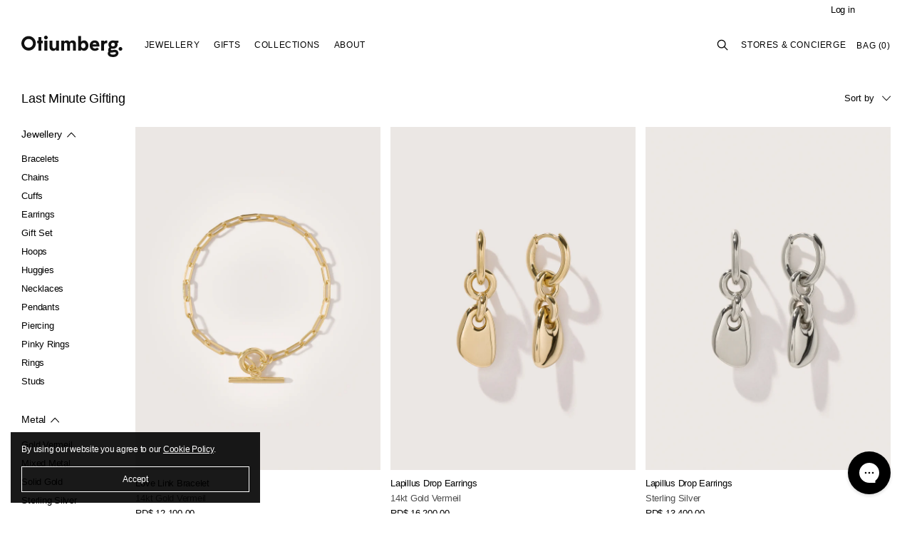

--- FILE ---
content_type: text/css
request_url: https://otiumberg.com/cdn/shop/t/67/assets/theme.scss.css?v=183276558966380479741769427784
body_size: 46114
content:
@font-face{font-family:Folio;src:url(//otiumberg.com/cdn/shop/t/67/assets/FolioBT-Book?v=54973);src:url(//otiumberg.com/cdn/shop/t/67/assets/FolioBT-Book.eot?%23iefix&v=97313176650516449911737366481) format("embedded-opentype"),url(//otiumberg.com/cdn/shop/t/67/assets/FolioBT-Book.woff2?v=123320634970246966911737366481) format("woff2"),url(//otiumberg.com/cdn/shop/t/67/assets/FolioBT-Book.woff?v=36333594637774867361737366481) format("woff"),url(//otiumberg.com/cdn/shop/t/67/assets/FolioBT-Book.ttf?v=72344629854206003971737366481) format("truetype"),url(//otiumberg.com/cdn/shop/t/67/assets/FolioBT-Book.svg%23FolioBT-Book?v=54973) format("svg");font-weight:400;font-style:normal;font-display:swap}@font-face{font-family:Folio;src:url(//otiumberg.com/cdn/shop/t/67/assets/FolioBT-Medium.eot?v=123349040875072418091737366481);src:url(//otiumberg.com/cdn/shop/t/67/assets/FolioBT-Medium.eot?%23iefix&v=123349040875072418091737366481) format("embedded-opentype"),url(//otiumberg.com/cdn/shop/t/67/assets/FolioBT-Medium.woff2?v=95825241251158640831737366481) format("woff2"),url(//otiumberg.com/cdn/shop/t/67/assets/FolioBT-Medium.woff?v=24817982999464325351737366481) format("woff"),url(//otiumberg.com/cdn/shop/t/67/assets/FolioBT-Medium.ttf?v=10529858125009334121737366481) format("truetype"),url(//otiumberg.com/cdn/shop/t/67/assets/FolioBT-Medium.svg%23FolioBT-Medium?v=54973) format("svg");font-weight:500;font-style:normal;font-display:swap}.sans_serif_font_01,.body_text_style,.input_text_style,body input,body textarea,#visit_booking_form input.form-control,.select_style,.country-wise-delivery-times-costs select,.template-collection header.collection_banner select#birthstone-filter,#productEngravingWrapper #productEngravingForm select,body.template-addresses #addressBook #AddressNewForm select,body.template-addresses #addressBook .edit_address_form select,body,#contentPage .section .section_header h3,#contentBackpage .section .section_header h3,.template-search form#searchPageForm input,form#searchForm input,.body_text_style_small,.top_link_style,div#headerSection header#siteHeader ul#topLinks li a,div#headerSection header#siteHeader ul#topLinks li.currency_link select,.menu_link_style,nav.topNav ul li a span,nav.topNav ul.topLinksMobile li a,nav.topNav ul.topLinksMobile li.currency select,nav.topNav div.site-nav__submenu a,nav.topNav div.site-nav__submenu span,nav.topNav div.site-nav__submenu .site-nav__submenu_back span,#copyright,#productSizeGuideWrapper #productSizeGuideCopy,#productSizeGuideWrapper #productSizeGuideFooter,#productSizeGuideWrapper #productSizeGuideTable table th,#productSizeGuideWrapper #productSizeGuideTable table td,#homePageEthics .icon_set_item .icon_copy,.body_text_highlight_style,#contentPage.columns .rte p:first-of-type,#contentPage.no-banner .rte p:first-of-type,#homePageEthics .ethics_content h3,.button_style,.button_style_dark,#productEngravingWrapper #productEngravingForm #productEngravingSubmit,.template-cart input.cart_submit_btn,.template-cart button.cart_submit_btn,body.template-login #MainContentInner input[type=submit],body.template-login #MainContentInner a.btn_link,body.template-register #MainContentInner input[type=submit],body.template-register #MainContentInner a.btn_link,body#account #MainContentInner input[type=submit],body#account #MainContentInner a.btn_link,body.template-addresses #MainContentInner input[type=submit],body.template-addresses #MainContentInner a.btn_link,body.template-order #MainContentInner input[type=submit],body.template-order #MainContentInner a.btn_link,body.template-reset_password #MainContentInner input[type=submit],body.template-reset_password #MainContentInner a.btn_link,#minicart #minicart_footer #minicart_action .btn,body.template-giftcard #MainContent main.giftcard a.btn,.template-collection #bc-sf-filter-tree-mobile button#bc-sf-filter-tree-mobile-button,.template-collection #bc-sf-filter-tree-h .bc-sf-filter-option-block .bc-sf-filter-block-content .bc-sf-filter-block-content-inner button.bc-sf-filter-select-button,.button_style_alert,body.template-login #CustomerLoginForm button#HideRecoverPasswordLink,body.template-login #RecoverPasswordForm button#HideRecoverPasswordLink,body.template-login #GuestLogin button#HideRecoverPasswordLink,body.template-addresses #addressBook button.address-delete,body input[type=submit],body.template-password input[type=submit],a.btn_link,button,.template-cart #cart_details #cart_table .cart_item_remove_col .cart_item_remove_action>div .cart_item_remove_confirm,.template-cart #cart_details #cart_table .cart_item_remove_col .cart_item_remove_action>div .cart_item_remove_cancel,body.template-addresses #addressBook button.address-new-toggle,#minicart .minicart_item .minicart_remove_action .minicart_remove_confirm,#minicart .minicart_item .minicart_remove_action .minicart_remove_cancel,#minicart #minicart_footer #minicart_action a#cart_btn,body.template-giftcard #MainContent main.giftcard a#PrintGiftCard,.appointment .rhs .button,.h1-style,.product_title_style,.product_short_desc_style,.product_price_style,h1,#errorPage h1,.template-collection header.collection_banner .collection_banner_content h1,.template-product #productCareInstructions #productCareInstructionsInner #productCareInstructionsCopy h2,.template-product #productRelated h2,#productSizeGuideWrapper h2,#productEngravingWrapper h2,body.template-login #CustomerLoginForm h1,body.template-login #RecoverPasswordForm h1,body.template-login #GuestLogin h1,body.template-login #CustomerLoginForm h2,body.template-login #RecoverPasswordForm h2,body.template-login #GuestLogin h2,body.template-register #CustomerRegisterForm h1,body.template-account #accountDashboard h1,body.template-addresses #addressBook h1,body.template-addresses #addressBook h2,body.template-order h1,.template-reset_password .form-reset-password h1,.template-index #homePageInstagramWrapper h2,#homePageImagePanel #panelCopy h2,#homePageEthics .ethics_content h2,#personalisation_page .personalisation_block#personalisation_block_header #personalisation_block_header_title,body.template-giftcard #MainContent main.giftcard h1,body.template-giftcard #MainContent main.giftcard h2,body.template-giftcard #MainContent main.giftcard span#GiftCardDigits,.subheader,.product_filter_toggle,nav.topNav div.site-nav__submenu div.site-nav__submenuWrapper ul li ul li a{font-family:Folio,Helvetica,Arial,sans-serif!important;font-weight:400}.sans_serif_font_01_bold,.slide_title_style,#homePageSlideshow ul#collections-carousel .collections-carousel-inner .carousel_content .slideImage .slideImageHeader,#homePageSlideshow ul#collections-carousel .collections-carousel-inner .carousel_content .slideImage .slideImageHeader a,.banner_title_style,#contentPageHeader h1,.h2-style,h2,#absoluteFooter #studioLink,#contentPage h2,#contentBackpage h2,.template-search #searchResults h1,.template-search #searchResults h2,#productSizeGuideWrapper #productSizeGuideTable table tbody tr#productSizeGuideFooter td span,#productEngravingWrapper #productEngravingForm h3,body.template-account #accountDashboard h2,body.template-order h3,body.template-order dt,#homePageImagePanel #panelCopy p:first-of-type,#pressPage .press-item .press_rollover_copy h2,#about_lead_copy,#about_paragraph_03,.template-collection #bc-sf-filter-tree-h .bc-sf-filter-option-block .bc-sf-filter-block-title a,.h3-style,h3,.template-cart #cart_actions #cart_action_box #cart_action_title,.h4-style,h4,.h5-style,h5,.h6-style,h6,.collection_title_style,.template-collection #filter_container .filter_current_tags .filter_current_title,.collection_product span.product_title a,.home_collection_item .home_collection_item_copy span,.bc-sf-search-suggestion-wrapper>ul li.bc-sf-search-suggestion-item-product ul li a .bc-sf-search-suggestion-right .bc-sf-search-suggestion-product-title,.bc-sf-search-suggestion-wrapper>ul li[data-group=products] ul li a .bc-sf-search-suggestion-right .bc-sf-search-suggestion-product-title,nav.topNav div.site-nav__submenu div.site-nav__submenuWrapper ul li span{font-family:Folio,Helvetica,Arial,sans-serif!important;font-weight:500}.sans_serif_font_01_light,.collection_price_style,.collection_product span.product_price,.home_collection_item .home_collection_item_copy a,.bc-sf-search-suggestion-wrapper>ul li.bc-sf-search-suggestion-item-product ul li a .bc-sf-search-suggestion-right .bc-sf-search-suggestion-product-price,.bc-sf-search-suggestion-wrapper>ul li[data-group=products] ul li a .bc-sf-search-suggestion-right .bc-sf-search-suggestion-product-price{font-family:Folio,Helvetica,Arial,sans-serif!important}.body_text_style,.input_text_style,body input,body textarea,#visit_booking_form input.form-control,.select_style,.country-wise-delivery-times-costs select,.template-collection header.collection_banner select#birthstone-filter,#productEngravingWrapper #productEngravingForm select,body.template-addresses #addressBook #AddressNewForm select,body.template-addresses #addressBook .edit_address_form select,body,#contentPage .section .section_header h3,#contentBackpage .section .section_header h3,.template-search form#searchPageForm input,form#searchForm input{font-size:15px;line-height:21px;color:#000}.body_text_style_small,.top_link_style,div#headerSection header#siteHeader ul#topLinks li a,div#headerSection header#siteHeader ul#topLinks li.currency_link select,.menu_link_style,nav.topNav ul li a span,nav.topNav ul.topLinksMobile li a,nav.topNav ul.topLinksMobile li.currency select,nav.topNav div.site-nav__submenu a,nav.topNav div.site-nav__submenu span,nav.topNav div.site-nav__submenu .site-nav__submenu_back span,#copyright,#productSizeGuideWrapper #productSizeGuideCopy,#productSizeGuideWrapper #productSizeGuideFooter,#productSizeGuideWrapper #productSizeGuideTable table th,#productSizeGuideWrapper #productSizeGuideTable table td,#homePageEthics .icon_set_item .icon_copy{font-size:14px;line-height:18px;color:#000}.body_text_highlight_style,#contentPage.columns .rte p:first-of-type,#contentPage.no-banner .rte p:first-of-type,#homePageEthics .ethics_content h3{font-size:15px;line-height:21px;color:#9f9999}.slick-slider{position:relative;display:block;box-sizing:border-box;-webkit-user-select:none;-moz-user-select:none;-ms-user-select:none;user-select:none;-webkit-touch-callout:none;-khtml-user-select:none;-ms-touch-action:pan-y;touch-action:pan-y;-webkit-tap-highlight-color:transparent}.slick-list{position:relative;display:block;overflow:hidden;margin:0;padding:0}.slick-track{position:relative;top:0;left:0;display:block;margin-left:auto;margin-right:auto}.slick-track:before,.slick-track:after{display:table;content:""}.slick-slide{display:none;float:left;height:100%;min-height:1px}.pswp{display:none;position:absolute;width:100%;height:100%;left:0;top:0;overflow:hidden;-ms-touch-action:none;touch-action:none;z-index:1500;-webkit-text-size-adjust:100%;-webkit-backface-visibility:hidden;outline:none}.pswp *{-webkit-box-sizing:border-box;box-sizing:border-box}.pswp img{max-width:none}.pswp--animate_opacity{opacity:.001;will-change:opacity;-webkit-transition:opacity 333ms cubic-bezier(.4,0,.22,1);transition:opacity 333ms cubic-bezier(.4,0,.22,1)}.pswp--open{display:block}.pswp--zoom-allowed .pswp__img{cursor:-webkit-zoom-in;cursor:-moz-zoom-in;cursor:zoom-in}.pswp--zoomed-in .pswp__img{cursor:-webkit-grab;cursor:-moz-grab;cursor:grab}.pswp--dragging .pswp__img{cursor:-webkit-grabbing;cursor:-moz-grabbing;cursor:grabbing}.pswp__bg{position:absolute;left:0;top:0;width:100%;height:100%;background:#000;opacity:0;-webkit-backface-visibility:hidden;will-change:opacity}.pswp__scroll-wrap{position:absolute;left:0;top:0;width:100%;height:100%;overflow:hidden}.pswp__container,.pswp__zoom-wrap{-ms-touch-action:none;touch-action:none;position:absolute;left:0;right:0;top:0;bottom:0}.pswp__container,.pswp__img{-webkit-user-select:none;-moz-user-select:none;-ms-user-select:none;user-select:none;-webkit-tap-highlight-color:transparent;-webkit-touch-callout:none}.pswp__zoom-wrap{position:absolute;width:100%;-webkit-transform-origin:left top;-ms-transform-origin:left top;transform-origin:left top;-webkit-transition:-webkit-transform 333ms cubic-bezier(.4,0,.22,1);transition:transform 333ms cubic-bezier(.4,0,.22,1)}.pswp__bg{will-change:opacity;-webkit-transition:opacity 333ms cubic-bezier(.4,0,.22,1);transition:opacity 333ms cubic-bezier(.4,0,.22,1)}.pswp--animated-in .pswp__bg,.pswp--animated-in .pswp__zoom-wrap{-webkit-transition:none;transition:none}.pswp__container,.pswp__zoom-wrap{-webkit-backface-visibility:hidden;will-change:transform}.pswp__item{position:absolute;left:0;right:0;top:0;bottom:0;overflow:hidden}.pswp__img{position:absolute;width:auto;height:auto;top:0;left:0}.pswp__img--placeholder{-webkit-backface-visibility:hidden}.pswp__img--placeholder--blank{background:#222}.pswp--ie .pswp__img{width:100%!important;height:auto!important;left:0;top:0}.pswp__error-msg{position:absolute;left:0;top:50%;width:100%;text-align:center;font-size:14px;line-height:16px;margin-top:-8px;color:#ccc}.pswp__error-msg a{color:#ccc;text-decoration:underline}.pswp__button{width:44px;height:44px;position:relative;background:none;cursor:pointer;overflow:visible;-webkit-appearance:none;display:block;border:0;padding:0;margin:0;float:right;opacity:.75;-webkit-transition:opacity .2s;transition:opacity .2s;-webkit-box-shadow:none;box-shadow:none}.pswp__button:focus,.pswp__button:hover{opacity:1}.pswp__button:active{outline:none;opacity:.9}.pswp__button::-moz-focus-inner{padding:0;border:0}.pswp__ui--over-close .pswp__button--close{opacity:1}.pswp__button,.pswp__button--arrow--left:before,.pswp__button--arrow--right:before{background:url(default-skin.png) 0 0 no-repeat;background-size:264px 88px;width:44px;height:44px}@media (-webkit-min-device-pixel-ratio: 1.1),(-webkit-min-device-pixel-ratio: 1.09375),(min-resolution: 105dpi),(min-resolution: 1.1dppx){.pswp--svg .pswp__button,.pswp--svg .pswp__button--arrow--left:before,.pswp--svg .pswp__button--arrow--right:before{background-image:url(default-skin.svg)}.pswp--svg .pswp__button--arrow--left,.pswp--svg .pswp__button--arrow--right{background:none}}.pswp__button--close{background-position:0 -44px}.pswp__button--share{background-position:-44px -44px}.pswp__button--fs{display:none}.pswp--supports-fs .pswp__button--fs{display:block}.pswp--fs .pswp__button--fs{background-position:-44px 0}.pswp__button--zoom{display:none;background-position:-88px 0}.pswp--zoom-allowed .pswp__button--zoom{display:block}.pswp--zoomed-in .pswp__button--zoom{background-position:-132px 0}.pswp--touch .pswp__button--arrow--left,.pswp--touch .pswp__button--arrow--right{visibility:hidden}.pswp__button--arrow--left,.pswp__button--arrow--right{background:none;top:50%;margin-top:-50px;width:70px;height:100px;position:absolute}.pswp__button--arrow--left{left:0}.pswp__button--arrow--right{right:0}.pswp__button--arrow--left:before,.pswp__button--arrow--right:before{content:"";top:35px;background-color:#0000004d;height:30px;width:32px;position:absolute}.pswp__button--arrow--left:before{left:6px;background-position:-138px -44px}.pswp__button--arrow--right:before{right:6px;background-position:-94px -44px}.pswp__counter,.pswp__share-modal{-webkit-user-select:none;-moz-user-select:none;-ms-user-select:none;user-select:none}.pswp__share-modal{display:block;background:#00000080;width:100%;height:100%;top:0;left:0;padding:10px;position:absolute;z-index:1600;opacity:0;-webkit-transition:opacity .25s ease-out;transition:opacity .25s ease-out;-webkit-backface-visibility:hidden;will-change:opacity}.pswp__share-modal--hidden{display:none}.pswp__share-tooltip{z-index:1620;position:absolute;background:#fff;top:56px;border-radius:2px;display:block;width:auto;right:44px;-webkit-box-shadow:0 2px 5px rgba(0,0,0,.25);box-shadow:0 2px 5px #00000040;-webkit-transform:translateY(6px);-ms-transform:translateY(6px);transform:translateY(6px);-webkit-transition:-webkit-transform .25s;transition:transform .25s;-webkit-backface-visibility:hidden;will-change:transform}.pswp__share-tooltip a{display:block;padding:8px 12px;color:#000;text-decoration:none;font-size:14px;line-height:18px}.pswp__share-tooltip a:hover{text-decoration:none;color:#000}.pswp__share-tooltip a:first-child{border-radius:2px 2px 0 0}.pswp__share-tooltip a:last-child{border-radius:0 0 2px 2px}.pswp__share-modal--fade-in{opacity:1}.pswp__share-modal--fade-in .pswp__share-tooltip{-webkit-transform:translateY(0);-ms-transform:translateY(0);transform:translateY(0)}.pswp--touch .pswp__share-tooltip a{padding:16px 12px}a.pswp__share--facebook:before{content:"";display:block;width:0;height:0;position:absolute;top:-12px;right:15px;border:6px solid transparent;border-bottom-color:#fff;-webkit-pointer-events:none;-moz-pointer-events:none;pointer-events:none}a.pswp__share--facebook:hover{background:#3e5c9a;color:#fff}a.pswp__share--facebook:hover:before{border-bottom-color:#3e5c9a}a.pswp__share--twitter:hover{background:#55acee;color:#fff}a.pswp__share--pinterest:hover{background:#ccc;color:#ce272d}a.pswp__share--download:hover{background:#ddd}.pswp__counter{position:absolute;left:0;top:0;height:44px;font-size:13px;line-height:44px;color:#fff;opacity:.75;padding:0 10px}.pswp__caption{position:absolute;left:0;bottom:0;width:100%;min-height:44px}.pswp__caption small{font-size:11px;color:#bbb}.pswp__caption__center{text-align:left;max-width:420px;margin:0 auto;font-size:13px;padding:10px;line-height:20px;color:#ccc}.pswp__caption--empty{display:none}.pswp__caption--fake{visibility:hidden}.pswp__preloader{width:44px;height:44px;position:absolute;top:0;left:50%;margin-left:-22px;opacity:0;-webkit-transition:opacity .25s ease-out;transition:opacity .25s ease-out;will-change:opacity;direction:ltr}.pswp__preloader__icn{width:20px;height:20px;margin:12px}.pswp__preloader--active{opacity:1}.pswp__preloader--active .pswp__preloader__icn{background:url(preloader.gif) 0 0 no-repeat}.pswp--css_animation .pswp__preloader--active{opacity:1}.pswp--css_animation .pswp__preloader--active .pswp__preloader__icn{-webkit-animation:clockwise .5s linear infinite;animation:clockwise .5s linear infinite}.pswp--css_animation .pswp__preloader--active .pswp__preloader__donut{-webkit-animation:donut-rotate 1s cubic-bezier(.4,0,.22,1) infinite;animation:donut-rotate 1s cubic-bezier(.4,0,.22,1) infinite}.pswp--css_animation .pswp__preloader__icn{background:none;opacity:.75;width:14px;height:14px;position:absolute;left:15px;top:15px;margin:0}.pswp--css_animation .pswp__preloader__cut{position:relative;width:7px;height:14px;overflow:hidden}.pswp--css_animation .pswp__preloader__donut{-webkit-box-sizing:border-box;box-sizing:border-box;width:14px;height:14px;border:2px solid #FFF;border-radius:50%;border-left-color:transparent;border-bottom-color:transparent;position:absolute;top:0;left:0;background:none;margin:0}@media screen and (max-width: 1024px){.pswp__preloader{position:relative;left:auto;top:auto;margin:0;float:right}}@-webkit-keyframes clockwise{0%{-webkit-transform:rotate(0deg);transform:rotate(0)}to{-webkit-transform:rotate(360deg);transform:rotate(360deg)}}@keyframes clockwise{0%{-webkit-transform:rotate(0deg);transform:rotate(0)}to{-webkit-transform:rotate(360deg);transform:rotate(360deg)}}@-webkit-keyframes donut-rotate{0%{-webkit-transform:rotate(0);transform:rotate(0)}50%{-webkit-transform:rotate(-140deg);transform:rotate(-140deg)}to{-webkit-transform:rotate(0);transform:rotate(0)}}@keyframes donut-rotate{0%{-webkit-transform:rotate(0);transform:rotate(0)}50%{-webkit-transform:rotate(-140deg);transform:rotate(-140deg)}to{-webkit-transform:rotate(0);transform:rotate(0)}}.pswp__ui{-webkit-font-smoothing:auto;visibility:visible;opacity:1;z-index:1550}.pswp__top-bar{position:absolute;left:0;top:0;height:44px;width:100%}.pswp__caption,.pswp__top-bar,.pswp--has_mouse .pswp__button--arrow--left,.pswp--has_mouse .pswp__button--arrow--right{-webkit-backface-visibility:hidden;will-change:opacity;-webkit-transition:opacity 333ms cubic-bezier(.4,0,.22,1);transition:opacity 333ms cubic-bezier(.4,0,.22,1)}.pswp--has_mouse .pswp__button--arrow--left,.pswp--has_mouse .pswp__button--arrow--right{visibility:visible}.pswp__top-bar,.pswp__caption{background-color:#00000080}.pswp__ui--fit .pswp__top-bar,.pswp__ui--fit .pswp__caption{background-color:#0000004d}.pswp__ui--idle .pswp__top-bar,.pswp__ui--idle .pswp__button--arrow--left,.pswp__ui--idle .pswp__button--arrow--right{opacity:0}.pswp__ui--hidden .pswp__top-bar,.pswp__ui--hidden .pswp__caption,.pswp__ui--hidden .pswp__button--arrow--left,.pswp__ui--hidden .pswp__button--arrow--right{opacity:.001}.pswp__ui--one-slide .pswp__button--arrow--left,.pswp__ui--one-slide .pswp__button--arrow--right,.pswp__ui--one-slide .pswp__counter{display:none}.pswp__element--disabled{display:none!important}.pswp--minimal--dark .pswp__top-bar{background:none}.slide_title_style,#homePageSlideshow ul#collections-carousel .collections-carousel-inner .carousel_content .slideImage .slideImageHeader,#homePageSlideshow ul#collections-carousel .collections-carousel-inner .carousel_content .slideImage .slideImageHeader a{font-size:46px;line-height:51px;color:#000000de;opacity:.87}@media only screen and (max-width: 599px){.slide_title_style,#homePageSlideshow ul#collections-carousel .collections-carousel-inner .carousel_content .slideImage .slideImageHeader,#homePageSlideshow ul#collections-carousel .collections-carousel-inner .carousel_content .slideImage .slideImageHeader a{font-size:25px;line-height:29px}}.slide_copy_style,#homePageSlideshow ul#collections-carousel .collections-carousel-inner .carousel_content .slideImage .slideImageCopy,#homePageSlideshow ul#collections-carousel .collections-carousel-inner .carousel_content .slideImage .slideImageCopy a{color:#000;font-size:21px;line-height:23px}@media only screen and (min-width: 600px) and (max-width: 899px){.slide_copy_style,#homePageSlideshow ul#collections-carousel .collections-carousel-inner .carousel_content .slideImage .slideImageCopy,#homePageSlideshow ul#collections-carousel .collections-carousel-inner .carousel_content .slideImage .slideImageCopy a{font-size:15px;line-height:18px}}@media only screen and (max-width: 599px){.slide_copy_style,#homePageSlideshow ul#collections-carousel .collections-carousel-inner .carousel_content .slideImage .slideImageCopy,#homePageSlideshow ul#collections-carousel .collections-carousel-inner .carousel_content .slideImage .slideImageCopy a{font-size:14px;line-height:18px}}.banner_title_style,#contentPageHeader h1{font-size:46px;line-height:51px;color:#ffffffde}@media only screen and (max-width: 599px){.banner_title_style,#contentPageHeader h1{font-size:25px;line-height:29px}}.input_text_style,body input,body textarea,#visit_booking_form input.form-control{font-size:14px;line-height:1.2;padding:12px 10px;color:#434343;background-color:transparent;-webkit-tap-highlight-color:rgba(0,0,0,0)}.input_text_style::-webkit-input-placeholder,body input::-webkit-input-placeholder,body textarea::-webkit-input-placeholder,#visit_booking_form input.form-control::-webkit-input-placeholder{color:#434343}.input_text_style:-moz-placeholder,body input:-moz-placeholder,body textarea:-moz-placeholder,#visit_booking_form input.form-control:-moz-placeholder{color:#434343}.input_text_style::-moz-placeholder,body input::-moz-placeholder,body textarea::-moz-placeholder,#visit_booking_form input.form-control::-moz-placeholder{color:#434343}.input_text_style:-ms-input-placeholder,body input:-ms-input-placeholder,body textarea:-ms-input-placeholder,#visit_booking_form input.form-control:-ms-input-placeholder{color:#434343}.select_style,.country-wise-delivery-times-costs select,.template-collection header.collection_banner select#birthstone-filter,#productEngravingWrapper #productEngravingForm select,body.template-addresses #addressBook #AddressNewForm select,body.template-addresses #addressBook .edit_address_form select{font-size:14px;line-height:35px;color:#434343;width:300px;max-width:100%;border-radius:0;border:1px solid silver;padding:0 10px;-moz-box-sizing:"border-box";-ms-box-sizing:"border-box";-webkit-box-sizing:"border-box";box-sizing:"border-box";-webkit-tap-highlight-color:rgba(0,0,0,0)}.button_style,.button_style_dark,#productEngravingWrapper #productEngravingForm #productEngravingSubmit,.template-cart input.cart_submit_btn,.template-cart button.cart_submit_btn,body.template-login #MainContentInner input[type=submit],body.template-login #MainContentInner a.btn_link,body.template-register #MainContentInner input[type=submit],body.template-register #MainContentInner a.btn_link,body#account #MainContentInner input[type=submit],body#account #MainContentInner a.btn_link,body.template-addresses #MainContentInner input[type=submit],body.template-addresses #MainContentInner a.btn_link,body.template-order #MainContentInner input[type=submit],body.template-order #MainContentInner a.btn_link,body.template-reset_password #MainContentInner input[type=submit],body.template-reset_password #MainContentInner a.btn_link,#minicart #minicart_footer #minicart_action .btn,body.template-giftcard #MainContent main.giftcard a.btn,.template-collection #bc-sf-filter-tree-mobile button#bc-sf-filter-tree-mobile-button,.template-collection #bc-sf-filter-tree-h .bc-sf-filter-option-block .bc-sf-filter-block-content .bc-sf-filter-block-content-inner button.bc-sf-filter-select-button,.button_style_alert,body.template-login #CustomerLoginForm button#HideRecoverPasswordLink,body.template-login #RecoverPasswordForm button#HideRecoverPasswordLink,body.template-login #GuestLogin button#HideRecoverPasswordLink,body.template-addresses #addressBook button.address-delete,body input[type=submit],body.template-password input[type=submit],a.btn_link,button,.template-cart #cart_details #cart_table .cart_item_remove_col .cart_item_remove_action>div .cart_item_remove_confirm,.template-cart #cart_details #cart_table .cart_item_remove_col .cart_item_remove_action>div .cart_item_remove_cancel,body.template-addresses #addressBook button.address-new-toggle,#minicart .minicart_item .minicart_remove_action .minicart_remove_confirm,#minicart .minicart_item .minicart_remove_action .minicart_remove_cancel,#minicart #minicart_footer #minicart_action a#cart_btn,body.template-giftcard #MainContent main.giftcard a#PrintGiftCard,.appointment .rhs .button{display:inline-block;text-transform:none;font-size:14px!important;line-height:1.2;background-color:#f7f7f7;color:#434343;font-weight:400;text-decoration:none;border:0;padding:12px 10px;width:300px;max-width:100%;border-radius:0;-webkit-appearance:none;border:0px solid #9f9999;text-align:center;-moz-box-sizing:"border-box";-ms-box-sizing:"border-box";-webkit-box-sizing:"border-box";box-sizing:"border-box";cursor:pointer;-webkit-tap-highlight-color:rgba(0,0,0,0)}.button_style_dark,#productEngravingWrapper #productEngravingForm #productEngravingSubmit,.template-cart input.cart_submit_btn,.template-cart button.cart_submit_btn,body.template-login #MainContentInner input[type=submit],body.template-login #MainContentInner a.btn_link,body.template-register #MainContentInner input[type=submit],body.template-register #MainContentInner a.btn_link,body#account #MainContentInner input[type=submit],body#account #MainContentInner a.btn_link,body.template-addresses #MainContentInner input[type=submit],body.template-addresses #MainContentInner a.btn_link,body.template-order #MainContentInner input[type=submit],body.template-order #MainContentInner a.btn_link,body.template-reset_password #MainContentInner input[type=submit],body.template-reset_password #MainContentInner a.btn_link,#minicart #minicart_footer #minicart_action .btn,body.template-giftcard #MainContent main.giftcard a.btn,.template-collection #bc-sf-filter-tree-mobile button#bc-sf-filter-tree-mobile-button,.template-collection #bc-sf-filter-tree-h .bc-sf-filter-option-block .bc-sf-filter-block-content .bc-sf-filter-block-content-inner button.bc-sf-filter-select-button{background-color:#434343;color:#fff}.button_style_alert,body.template-login #CustomerLoginForm button#HideRecoverPasswordLink,body.template-login #RecoverPasswordForm button#HideRecoverPasswordLink,body.template-login #GuestLogin button#HideRecoverPasswordLink,body.template-addresses #addressBook button.address-delete{background-color:#434343;color:#fff}.top_link_style,div#headerSection header#siteHeader ul#topLinks li a,div#headerSection header#siteHeader ul#topLinks li.currency_link select{text-decoration:none;display:inline-block;padding-bottom:3px;text-transform:none;border-bottom:1px solid transparent;-webkit-tap-highlight-color:rgba(0,0,0,0)}.top_link_style:hover,div#headerSection header#siteHeader ul#topLinks li a:hover,div#headerSection header#siteHeader ul#topLinks li.currency_link select:hover{border-bottom:1px solid black}.menu_link_style,nav.topNav ul li a span,nav.topNav ul.topLinksMobile li a,nav.topNav ul.topLinksMobile li.currency select,nav.topNav div.site-nav__submenu a,nav.topNav div.site-nav__submenu span,nav.topNav div.site-nav__submenu .site-nav__submenu_back span{text-decoration:none;display:inline-block;padding-bottom:3px;text-transform:none;border-bottom:1px solid transparent;-webkit-tap-highlight-color:rgba(0,0,0,0)}.menu_link_style:hover,nav.topNav ul li a span:hover,nav.topNav ul.topLinksMobile li a:hover,nav.topNav ul.topLinksMobile li.currency select:hover,nav.topNav div.site-nav__submenu a:hover,nav.topNav div.site-nav__submenu span:hover,.menu_link_style.hover,nav.topNav ul li a span.hover,nav.topNav ul.topLinksMobile li a.hover,nav.topNav ul.topLinksMobile li.currency select.hover,nav.topNav div.site-nav__submenu a.hover,nav.topNav div.site-nav__submenu span.hover{border-bottom:1px solid black}@media only screen and (max-width: 1019px){.menu_link_style,nav.topNav ul li a span,nav.topNav ul.topLinksMobile li a,nav.topNav ul.topLinksMobile li.currency select,nav.topNav div.site-nav__submenu a,nav.topNav div.site-nav__submenu span,nav.topNav div.site-nav__submenu .site-nav__submenu_back span{font-size:30px;line-height:40px;margin:5px 0;padding-bottom:5px}}@media only screen and (max-width: 640px){.menu_link_style,nav.topNav ul li a span,nav.topNav ul.topLinksMobile li a,nav.topNav ul.topLinksMobile li.currency select,nav.topNav div.site-nav__submenu a,nav.topNav div.site-nav__submenu span,nav.topNav div.site-nav__submenu .site-nav__submenu_back span{font-size:26px;line-height:30px}}.backpage_link_style,#contentBackpage #contentBackpageNavigation ul li a{font-size:14px;color:#000;text-decoration:none;display:inline-block;padding-bottom:3px;text-transform:none;border-bottom:1px solid transparent;-webkit-tap-highlight-color:rgba(0,0,0,0)}.backpage_link_style:hover,#contentBackpage #contentBackpageNavigation ul li a:hover{border-bottom:1px solid black}.cta_link_style,#join-us-message a,.materials-care-section a.cta_link,#homePageImagePanel #panelCopy .cta_link,#homePageEthics .ethics_content .cta_link{text-decoration:none;color:#000;display:inline-block;padding-bottom:5px;border-bottom:1px solid transparent}.cta_link_style:hover,#join-us-message a:hover,.materials-care-section a.cta_link:hover,#homePageImagePanel #panelCopy .cta_link:hover,#homePageEthics .ethics_content .cta_link:hover{border-bottom:1px solid black}.h1-style,.product_title_style,.product_short_desc_style,.product_price_style,h1,#errorPage h1,.template-collection header.collection_banner .collection_banner_content h1,.template-product #productCareInstructions #productCareInstructionsInner #productCareInstructionsCopy h2,.template-product #productRelated h2,#productSizeGuideWrapper h2,#productEngravingWrapper h2,body.template-login #CustomerLoginForm h1,body.template-login #RecoverPasswordForm h1,body.template-login #GuestLogin h1,body.template-login #CustomerLoginForm h2,body.template-login #RecoverPasswordForm h2,body.template-login #GuestLogin h2,body.template-register #CustomerRegisterForm h1,body.template-account #accountDashboard h1,body.template-addresses #addressBook h1,body.template-addresses #addressBook h2,body.template-order h1,.template-reset_password .form-reset-password h1,.template-index #homePageInstagramWrapper h2,#homePageImagePanel #panelCopy h2,#homePageEthics .ethics_content h2,#personalisation_page .personalisation_block#personalisation_block_header #personalisation_block_header_title,body.template-giftcard #MainContent main.giftcard h1,body.template-giftcard #MainContent main.giftcard h2,body.template-giftcard #MainContent main.giftcard span#GiftCardDigits{font-size:21px;line-height:27px;color:#000}@media only screen and (max-width: 899px){.h1-style,.product_title_style,.product_short_desc_style,.product_price_style,h1,#errorPage h1,.template-collection header.collection_banner .collection_banner_content h1,.template-product #productCareInstructions #productCareInstructionsInner #productCareInstructionsCopy h2,.template-product #productRelated h2,#productSizeGuideWrapper h2,#productEngravingWrapper h2,body.template-login #CustomerLoginForm h1,body.template-login #RecoverPasswordForm h1,body.template-login #GuestLogin h1,body.template-login #CustomerLoginForm h2,body.template-login #RecoverPasswordForm h2,body.template-login #GuestLogin h2,body.template-register #CustomerRegisterForm h1,body.template-account #accountDashboard h1,body.template-addresses #addressBook h1,body.template-addresses #addressBook h2,body.template-order h1,.template-reset_password .form-reset-password h1,.template-index #homePageInstagramWrapper h2,#homePageImagePanel #panelCopy h2,#homePageEthics .ethics_content h2,#personalisation_page .personalisation_block#personalisation_block_header #personalisation_block_header_title,body.template-giftcard #MainContent main.giftcard h1,body.template-giftcard #MainContent main.giftcard h2,body.template-giftcard #MainContent main.giftcard span#GiftCardDigits{font-size:17px;line-height:22px}}.h2-style,h2,#absoluteFooter #studioLink,#contentPage h2,#contentBackpage h2,.template-search #searchResults h1,.template-search #searchResults h2,#productSizeGuideWrapper #productSizeGuideTable table tbody tr#productSizeGuideFooter td span,#productEngravingWrapper #productEngravingForm h3,body.template-account #accountDashboard h2,body.template-order h3,body.template-order dt,#homePageImagePanel #panelCopy p:first-of-type,#pressPage .press-item .press_rollover_copy h2,#about_lead_copy,#about_paragraph_03,.template-collection #bc-sf-filter-tree-h .bc-sf-filter-option-block .bc-sf-filter-block-title a{font-size:15px;line-height:21px;color:#000}.h3-style,h3,.template-cart #cart_actions #cart_action_box #cart_action_title,.h4-style,h4,.h5-style,h5,.h6-style,h6{font-size:15px;line-height:21px;color:#000}.subheader{font-size:15px;line-height:21px;color:#9f9999}.footer_text_style{font-size:12px;color:#000}.footer_text_style a{text-decoration:none;display:inline-block;padding-bottom:3px;text-transform:uppercase;border-bottom:1px solid transparent;margin-bottom:9px}.footer_text_style a:hover{border-bottom:1px solid black}.footer_text_style span{display:inline-block;padding-bottom:3px;text-transform:uppercase;margin-bottom:9px;border-bottom:1px solid transparent}.footer_menu_link_style{text-transform:none;text-decoration:none;display:inline-block;padding-bottom:3px;border-bottom:1px solid transparent}.footer_menu_link_style:hover{border-bottom:1px solid black}.collection_title_style,.template-collection #filter_container .filter_current_tags .filter_current_title,.collection_product span.product_title a,.home_collection_item .home_collection_item_copy span,.bc-sf-search-suggestion-wrapper>ul li.bc-sf-search-suggestion-item-product ul li a .bc-sf-search-suggestion-right .bc-sf-search-suggestion-product-title,.bc-sf-search-suggestion-wrapper>ul li[data-group=products] ul li a .bc-sf-search-suggestion-right .bc-sf-search-suggestion-product-title{font-size:13px;line-height:15px;color:#000}@media only screen and (min-width: 600px) and (max-width: 899px){.collection_title_style,.template-collection #filter_container .filter_current_tags .filter_current_title,.collection_product span.product_title a,.home_collection_item .home_collection_item_copy span,.bc-sf-search-suggestion-wrapper>ul li.bc-sf-search-suggestion-item-product ul li a .bc-sf-search-suggestion-right .bc-sf-search-suggestion-product-title,.bc-sf-search-suggestion-wrapper>ul li[data-group=products] ul li a .bc-sf-search-suggestion-right .bc-sf-search-suggestion-product-title{font-size:11px;line-height:13px}}.collection_price_style,.collection_product span.product_price,.home_collection_item .home_collection_item_copy a,.bc-sf-search-suggestion-wrapper>ul li.bc-sf-search-suggestion-item-product ul li a .bc-sf-search-suggestion-right .bc-sf-search-suggestion-product-price,.bc-sf-search-suggestion-wrapper>ul li[data-group=products] ul li a .bc-sf-search-suggestion-right .bc-sf-search-suggestion-product-price{font-size:13px;line-height:10px;color:#000}@media only screen and (min-width: 600px) and (max-width: 899px){.collection_price_style,.collection_product span.product_price,.home_collection_item .home_collection_item_copy a,.bc-sf-search-suggestion-wrapper>ul li.bc-sf-search-suggestion-item-product ul li a .bc-sf-search-suggestion-right .bc-sf-search-suggestion-product-price,.bc-sf-search-suggestion-wrapper>ul li[data-group=products] ul li a .bc-sf-search-suggestion-right .bc-sf-search-suggestion-product-price{font-size:11px;line-height:13px}}.product_filter_toggle{font-size:15px;line-height:37px;color:#000;font-size:14px;line-height:35px;color:#434343}.page_container,body.template-password #passwordPage,body.template-password #siteFooter,footer#siteFooter #siteFooterInner,nav.topNav div.site-nav__submenu div.site-nav__submenuWrapper,#contentPage,#contentBackpage,#contactPage,.template-search #searchResults,#errorPage,.template-collection header.collection_banner #collection_banner_inner,.template-collection #productFiltersOrdering,.template-collection #grid_view,.template-collection #productCollection,.template-collection #bc-sf-filter-products,.template-product #productWrapper,.template-product #productCareInstructions #productCareInstructionsInner,.template-product #productRelated,body.template-login #CustomerLoginForm,body.template-login #RecoverPasswordForm,body.template-login #GuestLogin,body.template-account #accountDashboard,body.template-addresses #addressBook,body.template-order #orderHistory,#homePageImagePanel,#home_collection_wrapper,#homePageEthics,#insta-feed,#pressPage,.about_page_copy,#personalisation_page #personalisation_content,#searchFormContainer #searchFormContainer_inner,#searchFormContainer .search-results,.page-wrapper,#ears-of-otiumberg #MainContentInner,div#headerSection header#siteHeader,.footer{width:100%;max-width:1600px;margin:auto;padding:0 2rem;-moz-box-sizing:border-box;-ms-box-sizing:border-box;-webkit-box-sizing:border-box;box-sizing:border-box}@media only screen and (max-width: 768px){.page_container,body.template-password #passwordPage,body.template-password #siteFooter,footer#siteFooter #siteFooterInner,nav.topNav div.site-nav__submenu div.site-nav__submenuWrapper,#contentPage,#contentBackpage,#contactPage,.template-search #searchResults,#errorPage,.template-collection header.collection_banner #collection_banner_inner,.template-collection #productFiltersOrdering,.template-collection #grid_view,.template-collection #productCollection,.template-collection #bc-sf-filter-products,.template-product #productWrapper,.template-product #productCareInstructions #productCareInstructionsInner,.template-product #productRelated,body.template-login #CustomerLoginForm,body.template-login #RecoverPasswordForm,body.template-login #GuestLogin,body.template-account #accountDashboard,body.template-addresses #addressBook,body.template-order #orderHistory,#homePageImagePanel,#home_collection_wrapper,#homePageEthics,#insta-feed,#pressPage,.about_page_copy,#personalisation_page #personalisation_content,#searchFormContainer #searchFormContainer_inner,#searchFormContainer .search-results,.page-wrapper,#ears-of-otiumberg #MainContentInner,div#headerSection header#siteHeader,.footer{padding:0 22px}}.top_header_pad main#MainContent,body.template-password main#MainContent,body#sustainable-packaging main#MainContent,.template-search main#MainContent,#errorPage main#MainContent,.template-collection main#MainContent,.template-product main#MainContent,.template-cart main#MainContent,body.template-login main#MainContent,body.template-register main#MainContent,body.template-account main#MainContent,body.template-addresses main#MainContent,body.template-order main#MainContent,.template-reset_password main#MainContent,.template-index main#MainContent{padding-top:68px}@media only screen and (min-width: 641px) and (max-width: 768px){.top_header_pad main#MainContent,body.template-password main#MainContent,body#sustainable-packaging main#MainContent,.template-search main#MainContent,#errorPage main#MainContent,.template-collection main#MainContent,.template-product main#MainContent,.template-cart main#MainContent,body.template-login main#MainContent,body.template-register main#MainContent,body.template-account main#MainContent,body.template-addresses main#MainContent,body.template-order main#MainContent,.template-reset_password main#MainContent,.template-index main#MainContent{padding-top:68px}}@media only screen and (max-width: 640px){.top_header_pad main#MainContent,body.template-password main#MainContent,body#sustainable-packaging main#MainContent,.template-search main#MainContent,#errorPage main#MainContent,.template-collection main#MainContent,.template-product main#MainContent,.template-cart main#MainContent,body.template-login main#MainContent,body.template-register main#MainContent,body.template-account main#MainContent,body.template-addresses main#MainContent,body.template-order main#MainContent,.template-reset_password main#MainContent,.template-index main#MainContent{padding-top:68px}}.top_header_pad main#MainContent #MainContentInner,body.template-password main#MainContent #MainContentInner,body#sustainable-packaging main#MainContent #MainContentInner,.template-search main#MainContent #MainContentInner,#errorPage main#MainContent #MainContentInner,.template-collection main#MainContent #MainContentInner,.template-product main#MainContent #MainContentInner,.template-cart main#MainContent #MainContentInner,body.template-login main#MainContent #MainContentInner,body.template-register main#MainContent #MainContentInner,body.template-account main#MainContent #MainContentInner,body.template-addresses main#MainContent #MainContentInner,body.template-order main#MainContent #MainContentInner,.template-reset_password main#MainContent #MainContentInner,.template-index main#MainContent #MainContentInner{padding-top:20px}/*! normalize.css v7.0.0 | MIT License | github.com/necolas/normalize.css */html{line-height:1.15;-ms-text-size-adjust:100%;-webkit-text-size-adjust:100%}body{margin:0}article,aside,footer,header,nav,section{display:block}h1{font-size:2em;margin:.67em 0}figcaption,figure,main{display:block}figure{margin:1em 40px}hr{box-sizing:content-box;height:0;overflow:visible}pre{font-family:monospace,monospace;font-size:1em}a{background-color:transparent;-webkit-text-decoration-skip:objects}abbr[title]{border-bottom:none;text-decoration:underline;text-decoration:underline dotted}b,strong{font-weight:500!important}b,strong{font-weight:bolder}code,kbd,samp{font-family:monospace,monospace;font-size:1em}dfn{font-style:italic}mark{background-color:#ff0;color:#000}small{font-size:80%}sub,sup{font-size:75%;line-height:0;position:relative;vertical-align:baseline}sub{bottom:-.25em}sup{top:-.5em}audio,video{display:inline-block}audio:not([controls]){display:none;height:0}img{border-style:none}svg:not(:root){overflow:hidden}button,input,optgroup,select,textarea{font-family:sans-serif;font-size:100%;line-height:1.15;margin:0}button,input{overflow:visible}button,select{text-transform:none}button,html [type=button],[type=reset],[type=submit]{-webkit-appearance:button}button::-moz-focus-inner,[type=button]::-moz-focus-inner,[type=reset]::-moz-focus-inner,[type=submit]::-moz-focus-inner{border-style:none;padding:0}button:-moz-focusring,[type=button]:-moz-focusring,[type=reset]:-moz-focusring,[type=submit]:-moz-focusring{outline:1px dotted ButtonText}fieldset{padding:.35em .75em .625em}legend{box-sizing:border-box;color:inherit;display:table;max-width:100%;padding:0;white-space:normal}progress{display:inline-block;vertical-align:baseline}textarea{overflow:auto}[type=checkbox],[type=radio]{box-sizing:border-box;padding:0}[type=number]::-webkit-inner-spin-button,[type=number]::-webkit-outer-spin-button{height:auto}[type=search]{-webkit-appearance:textfield;outline-offset:-2px}[type=search]::-webkit-search-cancel-button,[type=search]::-webkit-search-decoration{-webkit-appearance:none}::-webkit-file-upload-button{-webkit-appearance:button;font:inherit}details,menu{display:block}summary{display:list-item}canvas{display:inline-block}template{display:none}[hidden]{display:none}*,*:before,*:after{box-sizing:border-box}body,input,textarea,button,select{-webkit-font-smoothing:antialiased;-webkit-text-size-adjust:100%}a:focus{color:inherit}img{max-width:100%}form{margin:0}@media only screen and (max-width: 989px){input,textarea,select{font-size:16px}}button,input[type=submit],label[for]{cursor:pointer}optgroup{font-weight:500}option{color:#000;background-color:#fff}[tabindex="-1"]:focus{outline:none}a,button,[role=button],input,label,select,textarea{touch-action:manipulation}.clearfix:after{content:"";display:table;clear:both}.visually-hidden{position:absolute!important;overflow:hidden;clip:rect(0 0 0 0);height:1px;width:1px;margin:-1px;padding:0;border:0}.js-focus-hidden:focus{outline:none}.label-hidden{position:absolute!important;overflow:hidden;clip:rect(0 0 0 0);height:1px;width:1px;margin:-1px;padding:0;border:0}.no-placeholder .label-hidden,.visually-shown{position:inherit!important;overflow:auto;clip:auto;width:auto;height:auto;margin:0}.no-js:not(html){display:none}.no-js .no-js:not(html){display:block}.no-js .js{display:none}.supports-no-cookies:not(html){display:none}html.supports-no-cookies .supports-no-cookies:not(html){display:block}html.supports-no-cookies .supports-cookies{display:none}.skip-link:focus{position:absolute!important;overflow:auto;clip:auto;width:auto;height:auto;margin:0;color:#000;background-color:#fff;padding:15px;z-index:10000;transition:none}.grid{list-style:none;padding:0;margin:0 0 0 -30px}.grid:after{content:"";display:table;clear:both}.grid__item{float:left;padding-left:30px;width:100%}.grid__item[class*=--push]{position:relative}.grid--rev{direction:rtl;text-align:left}.grid--rev>.grid__item{direction:ltr;text-align:left;float:right}.one-whole{width:100%}.one-half{width:50%}.one-third{width:33.33333%}.two-thirds{width:66.66667%}.one-quarter{width:25%}.two-quarters{width:50%}.three-quarters{width:75%}.one-fifth{width:20%}.two-fifths{width:40%}.three-fifths{width:60%}.four-fifths{width:80%}.one-sixth{width:16.66667%}.two-sixths{width:33.33333%}.three-sixths{width:50%}.four-sixths{width:66.66667%}.five-sixths{width:83.33333%}.one-eighth{width:12.5%}.two-eighths{width:25%}.three-eighths{width:37.5%}.four-eighths{width:50%}.five-eighths{width:62.5%}.six-eighths{width:75%}.seven-eighths{width:87.5%}.one-tenth{width:10%}.two-tenths{width:20%}.three-tenths{width:30%}.four-tenths{width:40%}.five-tenths{width:50%}.six-tenths{width:60%}.seven-tenths{width:70%}.eight-tenths{width:80%}.nine-tenths{width:90%}.one-twelfth{width:8.33333%}.two-twelfths{width:16.66667%}.three-twelfths{width:25%}.four-twelfths{width:33.33333%}.five-twelfths{width:41.66667%}.six-twelfths{width:50%}.seven-twelfths{width:58.33333%}.eight-twelfths{width:66.66667%}.nine-twelfths{width:75%}.ten-twelfths{width:83.33333%}.eleven-twelfths{width:91.66667%}.show{display:block!important}.hide{display:none!important}.text-left{text-align:left!important}.text-right{text-align:right!important}.text-center{text-align:center!important}@media only screen and (min-width: 641px) and (max-width: 768px){.small--one-whole{width:100%}.small--one-half{width:50%}.small--one-third{width:33.33333%}.small--two-thirds{width:66.66667%}.small--one-quarter{width:25%}.small--two-quarters{width:50%}.small--three-quarters{width:75%}.small--one-fifth{width:20%}.small--two-fifths{width:40%}.small--three-fifths{width:60%}.small--four-fifths{width:80%}.small--one-sixth{width:16.66667%}.small--two-sixths{width:33.33333%}.small--three-sixths{width:50%}.small--four-sixths{width:66.66667%}.small--five-sixths{width:83.33333%}.small--one-eighth{width:12.5%}.small--two-eighths{width:25%}.small--three-eighths{width:37.5%}.small--four-eighths{width:50%}.small--five-eighths{width:62.5%}.small--six-eighths{width:75%}.small--seven-eighths{width:87.5%}.small--one-tenth{width:10%}.small--two-tenths{width:20%}.small--three-tenths{width:30%}.small--four-tenths{width:40%}.small--five-tenths{width:50%}.small--six-tenths{width:60%}.small--seven-tenths{width:70%}.small--eight-tenths{width:80%}.small--nine-tenths{width:90%}.small--one-twelfth{width:8.33333%}.small--two-twelfths{width:16.66667%}.small--three-twelfths{width:25%}.small--four-twelfths{width:33.33333%}.small--five-twelfths{width:41.66667%}.small--six-twelfths{width:50%}.small--seven-twelfths{width:58.33333%}.small--eight-twelfths{width:66.66667%}.small--nine-twelfths{width:75%}.small--ten-twelfths{width:83.33333%}.small--eleven-twelfths{width:91.66667%}.grid--uniform .small--one-half:nth-child(odd),.grid--uniform .small--one-third:nth-child(3n+1),.grid--uniform .small--one-quarter:nth-child(4n+1),.grid--uniform .small--one-fifth:nth-child(5n+1),.grid--uniform .small--one-sixth:nth-child(6n+1),.grid--uniform .small--two-sixths:nth-child(3n+1),.grid--uniform .small--three-sixths:nth-child(odd),.grid--uniform .small--one-eighth:nth-child(8n+1),.grid--uniform .small--two-eighths:nth-child(4n+1),.grid--uniform .small--four-eighths:nth-child(odd),.grid--uniform .small--five-tenths:nth-child(odd),.grid--uniform .small--one-twelfth:nth-child(12n+1),.grid--uniform .small--two-twelfths:nth-child(6n+1),.grid--uniform .small--three-twelfths:nth-child(4n+1),.grid--uniform .small--four-twelfths:nth-child(3n+1),.grid--uniform .small--six-twelfths:nth-child(odd){clear:both}.small--show{display:block!important}.small--hide{display:none!important}.small--text-left{text-align:left!important}.small--text-right{text-align:right!important}.small--text-center{text-align:center!important}}@media only screen and (min-width: 769px){.medium-up--one-whole{width:100%}.medium-up--one-half{width:50%}.medium-up--one-third{width:33.33333%}.medium-up--two-thirds{width:66.66667%}.medium-up--one-quarter{width:25%}.medium-up--two-quarters{width:50%}.medium-up--three-quarters{width:75%}.medium-up--one-fifth{width:20%}.medium-up--two-fifths{width:40%}.medium-up--three-fifths{width:60%}.medium-up--four-fifths{width:80%}.medium-up--one-sixth{width:16.66667%}.medium-up--two-sixths{width:33.33333%}.medium-up--three-sixths{width:50%}.medium-up--four-sixths{width:66.66667%}.medium-up--five-sixths{width:83.33333%}.medium-up--one-eighth{width:12.5%}.medium-up--two-eighths{width:25%}.medium-up--three-eighths{width:37.5%}.medium-up--four-eighths{width:50%}.medium-up--five-eighths{width:62.5%}.medium-up--six-eighths{width:75%}.medium-up--seven-eighths{width:87.5%}.medium-up--one-tenth{width:10%}.medium-up--two-tenths{width:20%}.medium-up--three-tenths{width:30%}.medium-up--four-tenths{width:40%}.medium-up--five-tenths{width:50%}.medium-up--six-tenths{width:60%}.medium-up--seven-tenths{width:70%}.medium-up--eight-tenths{width:80%}.medium-up--nine-tenths{width:90%}.medium-up--one-twelfth{width:8.33333%}.medium-up--two-twelfths{width:16.66667%}.medium-up--three-twelfths{width:25%}.medium-up--four-twelfths{width:33.33333%}.medium-up--five-twelfths{width:41.66667%}.medium-up--six-twelfths{width:50%}.medium-up--seven-twelfths{width:58.33333%}.medium-up--eight-twelfths{width:66.66667%}.medium-up--nine-twelfths{width:75%}.medium-up--ten-twelfths{width:83.33333%}.medium-up--eleven-twelfths{width:91.66667%}.grid--uniform .medium-up--one-half:nth-child(odd),.grid--uniform .medium-up--one-third:nth-child(3n+1),.grid--uniform .medium-up--one-quarter:nth-child(4n+1),.grid--uniform .medium-up--one-fifth:nth-child(5n+1),.grid--uniform .medium-up--one-sixth:nth-child(6n+1),.grid--uniform .medium-up--two-sixths:nth-child(3n+1),.grid--uniform .medium-up--three-sixths:nth-child(odd),.grid--uniform .medium-up--one-eighth:nth-child(8n+1),.grid--uniform .medium-up--two-eighths:nth-child(4n+1),.grid--uniform .medium-up--four-eighths:nth-child(odd),.grid--uniform .medium-up--five-tenths:nth-child(odd),.grid--uniform .medium-up--one-twelfth:nth-child(12n+1),.grid--uniform .medium-up--two-twelfths:nth-child(6n+1),.grid--uniform .medium-up--three-twelfths:nth-child(4n+1),.grid--uniform .medium-up--four-twelfths:nth-child(3n+1),.grid--uniform .medium-up--six-twelfths:nth-child(odd){clear:both}.medium-up--show{display:block!important}.medium-up--hide{display:none!important}.medium-up--text-left{text-align:left!important}.medium-up--text-right{text-align:right!important}.medium-up--text-center{text-align:center!important}}body,html{background-color:#fff}.page-width{max-width:1180px;margin:0 auto}.page-width:after{content:"";display:table;clear:both}.icon{display:inline-block;width:20px;height:20px;vertical-align:middle;fill:currentColor}.no-svg .icon{display:none}.icon--wide{width:40px}svg.icon:not(.icon--full-color) circle,svg.icon:not(.icon--full-color) ellipse,svg.icon:not(.icon--full-color) g,svg.icon:not(.icon--full-color) line,svg.icon:not(.icon--full-color) path,svg.icon:not(.icon--full-color) polygon,svg.icon:not(.icon--full-color) polyline,svg.icon:not(.icon--full-color) rect,symbol.icon:not(.icon--full-color) circle,symbol.icon:not(.icon--full-color) ellipse,symbol.icon:not(.icon--full-color) g,symbol.icon:not(.icon--full-color) line,symbol.icon:not(.icon--full-color) path,symbol.icon:not(.icon--full-color) polygon,symbol.icon:not(.icon--full-color) polyline,symbol.icon:not(.icon--full-color) rect{fill:inherit;stroke:inherit}.icon-fallback-text{position:absolute!important;overflow:hidden;clip:rect(0 0 0 0);height:1px;width:1px;margin:-1px;padding:0;border:0}.no-svg .icon-fallback-text{position:static!important;overflow:auto;clip:auto;width:auto;height:auto;margin:0}.payment-icons{-moz-user-select:"none";-ms-user-select:"none";-webkit-user-select:"none";user-select:"none";cursor:default}.icon-shopify-logo{width:82.28571px;height:24px}.rte img{height:auto}.rte table{table-layout:fixed}.rte ul,.rte ol{margin:0 0 15px 30px}.rte ul{list-style:disc outside}.rte ul ul{list-style:circle outside}.rte ul ul ul{list-style:square outside}.text-center.rte ul,.text-center.rte ol,.text-center .rte ul,.text-center .rte ol{margin-left:0;list-style-position:inside}.rte-table{max-width:100%;overflow:auto;-webkit-overflow-scrolling:touch}.rte__video-wrapper{position:relative;overflow:hidden;max-width:100%;padding-bottom:56.25%;height:0;height:auto}.rte__video-wrapper iframe{position:absolute;top:0;left:0;width:100%;height:100%}.rte__table-wrapper{max-width:100%;overflow:auto;-webkit-overflow-scrolling:touch}@media only screen and (max-width: 640px){.responsive-table{width:100%}.responsive-table thead{display:none}.responsive-table tr{display:block}.responsive-table tr,.responsive-table td{float:left;clear:both;width:100%}.responsive-table th,.responsive-table td{display:block;text-align:right;padding:15px;margin:0}.responsive-table td:before{content:attr(data-label);float:left;text-align:center;padding-right:10px}.responsive-table-row+.responsive-table-row,tfoot>.responsive-table-row:first-child{position:relative;margin-top:10px;padding-top:15px}.responsive-table-row+.responsive-table-row:after,tfoot>.responsive-table-row:first-child:after{content:"";display:block;position:absolute;top:0;left:0;right:0;border-bottom:1px solid silver}}.btn{-moz-user-select:"none";-ms-user-select:"none";-webkit-user-select:"none";user-select:"none";-webkit-appearance:none;-moz-appearance:none;appearance:none;display:inline-block;width:auto;text-decoration:none;text-align:center;vertical-align:middle;white-space:nowrap;border:0}body input,body textarea,body select{border:0px solid silver;border-bottom:1px solid silver;border-radius:0;max-width:100%}body input[disabled],body textarea[disabled],body select[disabled]{cursor:default;background-color:#000;border-color:#000}body textarea{min-height:100px;border-bottom:0;background-color:#fefafa}body select{-webkit-appearance:none;-moz-appearance:none;appearance:none;background-position:right center;background-image:url(//otiumberg.com/cdn/shop/t/67/assets/ico-select.svg?v=82811916604448705411737366481);background-repeat:no-repeat;background-position:right 10px center;background-color:transparent;padding-right:28px;text-indent:.01px;text-overflow:"";cursor:pointer}.ie9 body select{padding-right:10px;background-image:none}body select::-ms-expand{display:none}body input.input-error,body select.input-error,body textarea.input-error{border-color:#000;background-color:#000;color:#000}.placeholder-svg{display:block;fill:#00000059;background-color:#0000001a;width:100%;height:100%;max-width:100%;max-height:100%;border:1px solid rgba(0,0,0,.2)}.placeholder-svg--small{width:480px}.placeholder-noblocks{padding:40px;text-align:center}.placeholder-background{position:absolute;top:0;right:0;bottom:0;left:0}.placeholder-background .icon{border:0}body.template-password main#MainContent{padding-top:120px}body.template-password #passwordPage,body.template-password #siteFooter{max-width:400px;margin:auto;-moz-box-sizing:border-box;-ms-box-sizing:border-box;-webkit-box-sizing:border-box;box-sizing:border-box}body.template-password #passwordPage h2,body.template-password #siteFooter h2{padding-bottom:30px;text-align:center}body.template-password #passwordPage input,body.template-password #passwordPage textarea,body.template-password #passwordPage button,body.template-password #siteFooter input,body.template-password #siteFooter textarea,body.template-password #siteFooter button{width:100%;margin-bottom:10px}body.template-password #siteFooterInner,body.template-password #Login{padding:0!important}body.template-password #siteFooterInner{padding-top:50px!important}body.template-password label{display:none}html{overflow:-moz-scrollbars-vertical;overflow-y:scroll}.cc-window.cc-banner{z-index:999999999!important;height:auto!important}.cc-banner .cc-message{padding-right:20px}@media (max-width: 640px){.cc-banner .cc-message{padding-right:0}}@-webkit-keyframes rotatelogo{0%{-webkit-transform:rotate(0deg)}to{-webkit-transform:rotate(359deg)}}@-moz-keyframes rotatelogo{0%{-moz-transform:rotate(0deg)}to{-moz-transform:rotate(359deg)}}@-o-keyframes rotatelogo{0%{-o-transform:rotate(0deg)}to{-o-transform:rotate(359deg)}}@keyframes rotatelogo{0%{transform:rotate(0)}to{transform:rotate(359deg)}}.mc-banner{z-index:10002}@media only screen and (max-width: 768px){.mc-banner{-moz-transform:translateY(103px);-ms-transform:translateY(103px);-webkit-transform:translateY(103px);transform:translateY(103px)}}a{-webkit-tap-highlight-color:rgba(0,0,0,0);color:#000}.shopify-challenge__container{padding-top:100px}#minicart{-webkit-transition:left .2s ease;-moz-transition:left .2s ease;transition:left .2s ease}#pageWrapper{left:0;position:relative;-webkit-transition:left .2s ease;-moz-transition:left .2s ease;transition:left .2s ease}.minicart-open #pageWrapper{left:-400px}@media (max-width: 420px){.minicart-open #pageWrapper{left:calc(-100% + 20px)}}.minicart-open #minicart{left:calc(100% - 400px)}@media (max-width: 420px){.minicart-open #minicart{left:20px}}.minicart-open div#headerSection,.minicart-open #builderPage #intro_overlay,.minicart-open #builderPage #confirmation_overlay{left:-400px;-webkit-transition:left .2s ease;-moz-transition:left .2s ease;transition:left .2s ease}@media (max-width: 420px){.minicart-open div#headerSection,.minicart-open #builderPage #intro_overlay,.minicart-open #builderPage #confirmation_overlay{left:calc(-100% + 20px)}}#pageWrapperInner{padding-top:30px}body{-webkit-transition:margin-top .1s linear;-moz-transition:margin-top .1s linear;transition:margin-top .1s linear}body.search_active{margin-top:70px}#overlayBG{position:fixed;top:0;left:0;width:100%;height:100%;background-color:#0000001a;z-index:90000;display:none}#loadingWrapper{position:fixed;top:0;left:0;width:100%;height:100%;background-color:#fff;z-index:1001;z-index:999999;display:none!important}#loadingWrapper #loadingIcon{position:absolute;top:50%;left:50%;-moz-transform:translateY(-50%) translateX(-50%);-ms-transform:translateY(-50%) translateX(-50%);-webkit-transform:translateY(-50%) translateX(-50%);transform:translateY(-50%) translate(-50%);width:100px;height:100px}#loadingWrapper #loadingIcon #loadingIconImg{width:100px;height:100px;background-image:url(//otiumberg.com/cdn/shop/t/67/assets/loading-icon.svg?v=18572329527456337071737366481);background-repeat:no-repeat;background-size:cover;-moz-animation:rotatelogo 3s infinite linear;-ms-animation:rotatelogo 3s infinite linear;-webkit-animation:rotatelogo 3s infinite linear;animation:rotatelogo 3s infinite linear}.no-svg #loadingWrapper #loadingIcon #loadingIconImg{background-image:url(//otiumberg.com/cdn/shop/t/67/assets/loading-icon.png?v=21975394329512710081737366481)}main#MainContent{background-color:#fff}@media only screen and (max-width: 640px){main#MainContent{padding-top:0}}body.template-password main#MainContent{opacity:1}h1,h2,h3,h4,h5,h6{margin:0;padding:0;font-weight:400}#cookie-banner{position:fixed;background:#000000e6;color:#fff;z-index:2147483640;display:none;left:1rem;bottom:1rem;width:350px;right:auto;padding:1rem;font-size:.8rem;line-height:1.2rem}@media only screen and (max-width: 640px){#cookie-banner{padding-top:.75rem;width:50%;left:.5rem;bottom:.5rem}}#cookie-banner #cookie-banner-inner{position:relative;width:100%}#cookie-banner #cookie-banner-text{text-align:left}#cookie-banner #cookie-banner-text a{color:#fff}#cookie-banner #cookie-banner-button{border:1px solid #FFF;color:#fff;background:transparent;width:100%;cursor:pointer;margin-top:1rem;text-align:center;padding:.5rem}@media only screen and (max-width: 640px){#cookie-banner #cookie-banner-button{margin-top:.5rem;padding:.25rem}}#cookie-banner #cookie-banner-button:hover{background-color:#fff;color:#000}.site-logo{display:block;color:#000}.site-logo img{display:block;width:100%}div#headerSection{left:0;z-index:100;position:fixed;background:#fff;width:100%;top:0}div#headerSection.scrollUp{transform:translateY(-112px)}div#headerSection.scrollUp .site-nav__submenu{display:none}.page-lt-header div#headerSection{background-color:transparent}.page-lt-header div#headerSection .site-logo{color:#fff}.sticky-header div#headerSection{position:fixed;background-color:#fff;transition:all .4s ease}.sticky-header div#headerSection .site-logo{color:#000}.page-lt-header div#headerSection{-webkit-transition:left .2s linear,background-color .3s linear,border-color .6s linear;-moz-transition:left .2s linear,background-color .3s linear,border-color .6s linear;transition:left .2s linear,background-color .3s linear,border-color .6s linear}.menu-open div#headerSection,.search-open div#headerSection{background-color:#fff;-webkit-transition:left .2s linear,background-color 0ms linear;-moz-transition:left .2s linear,background-color 0ms linear;transition:left .2s linear,background-color 0ms linear}.menu-closing div#headerSection{-webkit-transition:left .2s linear,background-color 0ms linear;-moz-transition:left .2s linear,background-color 0ms linear;transition:left .2s linear,background-color 0ms linear}@media only screen and (max-width: 1019px){div#headerSection{padding-top:0}}div#headerSection header#siteHeader{height:80px;display:flex;align-items:center;font-size:14px;border-bottom:1px solid white;-moz-transition:padding .3s linear;-ms-transition:padding .3s linear;-webkit-transition:padding .3s linear;transition:padding .3s linear}.page-lt-header div#headerSection header#siteHeader{border-bottom:1px solid transparent}.sticky-header div#headerSection header#siteHeader{border-bottom:1px solid #f7f7f7}div#headerSection header#siteHeader h1,div#headerSection header#siteHeader div.h1{font-size:20px;padding:0;width:170px;height:36px;margin:auto}@media only screen and (max-width: 640px){div#headerSection header#siteHeader h1,div#headerSection header#siteHeader div.h1{width:125px;height:26px}}div#headerSection header#siteHeader h1 a,div#headerSection header#siteHeader div.h1 a{display:block;width:100%;height:100%}div#headerSection header#siteHeader h1 a span,div#headerSection header#siteHeader div.h1 a span{text-indent:-9999em;background-image:url(//otiumberg.com/cdn/shop/t/67/assets/otiumberg_logo.svg);background-repeat:no-repeat;background-size:cover;width:100%;height:100%;overflow:hidden;display:block}.no-svg div#headerSection header#siteHeader h1 a span,.no-svg div#headerSection header#siteHeader div.h1 a span{background-image:url(//otiumberg.com/cdn/shop/t/67/assets/otiumberg_logo.png)}.page-lt-header:not(.menu-open):not(.search-open):not(.sticky-header) div#headerSection header#siteHeader h1 a span,.page-lt-header:not(.menu-open):not(.search-open):not(.sticky-header) div#headerSection header#siteHeader div.h1 a span{background-image:url(//otiumberg.com/cdn/shop/t/67/assets/otiumberg_logo_lt.svg)}.no-svg .page-lt-header:not(.menu-open):not(.search-open):not(.sticky-header) div#headerSection header#siteHeader h1 a span,.no-svg .page-lt-header:not(.menu-open):not(.search-open):not(.sticky-header) div#headerSection header#siteHeader div.h1 a span{background-image:url(//otiumberg.com/cdn/shop/t/67/assets/otiumberg_logo_lt.png)}div#headerSection header#siteHeader .logo{width:142px;height:30px;color:#111;margin-top:3px;margin-right:2rem}div#headerSection header#siteHeader .logo svg{width:142px;height:30px}div#headerSection header#siteHeader span.burger{padding:10px;display:none;-webkit-tap-highlight-color:rgba(0,0,0,0)}@media only screen and (max-width: 1019px){div#headerSection header#siteHeader span.burger{display:block;margin-right:-10px;cursor:pointer}}div#headerSection header#siteHeader span.burger .burger_inner{position:relative;margin-top:8px;margin-bottom:8px;-webkit-user-select:none;-moz-user-select:none;-ms-user-select:none;user-select:none}div#headerSection header#siteHeader span.burger .burger_inner,div#headerSection header#siteHeader span.burger .burger_inner:before,div#headerSection header#siteHeader span.burger .burger_inner:after{display:block;width:28px;height:2px;background-color:#000;outline:1px solid transparent;-webkit-transition-property:background-color,-webkit-transform;-moz-transition-property:background-color,-moz-transform;-o-transition-property:background-color,-o-transform;transition-property:background-color,transform;-webkit-transition-duration:0ms;-moz-transition-duration:0ms;-o-transition-duration:0ms;transition-duration:0ms}div#headerSection header#siteHeader span.burger .burger_inner:before,div#headerSection header#siteHeader span.burger .burger_inner:after{position:absolute;content:""}div#headerSection header#siteHeader span.burger .burger_inner:before{top:-8px}div#headerSection header#siteHeader span.burger .burger_inner:after{top:8px}.page-lt-header:not(.menu-open):not(.search-open):not(.sticky-header) div#headerSection header#siteHeader span.burger .burger_inner{position:relative;margin-top:8px;margin-bottom:8px;-webkit-user-select:none;-moz-user-select:none;-ms-user-select:none;user-select:none}.page-lt-header:not(.menu-open):not(.search-open):not(.sticky-header) div#headerSection header#siteHeader span.burger .burger_inner,.page-lt-header:not(.menu-open):not(.search-open):not(.sticky-header) div#headerSection header#siteHeader span.burger .burger_inner:before,.page-lt-header:not(.menu-open):not(.search-open):not(.sticky-header) div#headerSection header#siteHeader span.burger .burger_inner:after{display:block;width:28px;height:2px;background-color:#fff;outline:1px solid transparent;-webkit-transition-property:background-color,-webkit-transform;-moz-transition-property:background-color,-moz-transform;-o-transition-property:background-color,-o-transform;transition-property:background-color,transform;-webkit-transition-duration:0ms;-moz-transition-duration:0ms;-o-transition-duration:0ms;transition-duration:0ms}.page-lt-header:not(.menu-open):not(.search-open):not(.sticky-header) div#headerSection header#siteHeader span.burger .burger_inner:before,.page-lt-header:not(.menu-open):not(.search-open):not(.sticky-header) div#headerSection header#siteHeader span.burger .burger_inner:after{position:absolute;content:""}.page-lt-header:not(.menu-open):not(.search-open):not(.sticky-header) div#headerSection header#siteHeader span.burger .burger_inner:before{top:-8px}.page-lt-header:not(.menu-open):not(.search-open):not(.sticky-header) div#headerSection header#siteHeader span.burger .burger_inner:after{top:8px}div#headerSection header#siteHeader .rhs{display:flex;align-items:center;margin-left:auto}div#headerSection header#siteHeader .rhs .search-trigger{display:flex;cursor:pointer}div#headerSection header#siteHeader ul#topLinks{list-style:none;margin:0;padding:0;display:flex;align-items:center}div#headerSection header#siteHeader ul#topLinks>li,div#headerSection header#siteHeader ul#topLinks>div{margin-left:1rem!important}@media only screen and (max-width: 640px){div#headerSection header#siteHeader ul#topLinks>li,div#headerSection header#siteHeader ul#topLinks>div{padding-left:.45rem!important;margin:0!important}div#headerSection header#siteHeader ul#topLinks>li#burger,div#headerSection header#siteHeader ul#topLinks>div#burger{min-width:40px;align-items:center;justify-content:center;display:inline-flex;min-height:33px;z-index:10;position:relative}}div#headerSection header#siteHeader ul#topLinks li{margin:0;padding:0;display:inline-flex}div#headerSection header#siteHeader ul#topLinks li.basket_link{position:relative;margin:0;padding:0;height:33px;display:flex;align-items:center}div#headerSection header#siteHeader ul#topLinks li.basket_link a{padding:0;margin:0;display:flex;border:none;align-items:center;font-size:12px;text-transform:uppercase;letter-spacing:.6px}@media only screen and (max-width: 1019px){div#headerSection header#siteHeader ul#topLinks li.account_link{display:none}}@media only screen and (max-width: 1019px){div#headerSection header#siteHeader ul#topLinks li.currency_link{display:none}}div#headerSection header#siteHeader ul#topLinks li.currency_link select{background-image:none;padding-right:0;outline:none}.page-lt-header:not(.menu-open):not(.search-open):not(.sticky-header) div#headerSection header#siteHeader ul#topLinks li.currency_link select{color:#fff}.page-lt-header:not(.menu-open):not(.search-open):not(.sticky-header) div#headerSection header#siteHeader ul#topLinks li.currency_link select:hover{border-color:#fff}div#headerSection #header_ribbon_container{top:0;left:0;width:100%;height:30px}@media only screen and (max-width: 1019px){div#headerSection #header_ribbon_container .customer_login_link{display:none}}div#headerSection #header_ribbon_container #header_ribbon_container_inner{position:relative;height:30px;display:flex!important}div#headerSection .header_ribbon{position:absolute;top:0;left:0;width:100%;height:30px;line-height:28px;text-align:center;font-size:12px;display:block;color:#000;text-decoration:none;font-size:13px;cursor:pointer;transition:color .15s ease-in-out;display:none}@media (max-width: 500px){div#headerSection .header_ribbon#header_ribbon_01{font-size:12px}}div#headerSection .header_ribbon.currentRibbon{display:block}div#headerSection .header_ribbon span{display:inline-block;padding-left:5px;position:relative;top:-1px}div#headerSection .header_ribbon span .icon{width:10px;height:10px}body.template-password div#headerSection{opacity:1}footer#siteFooter{opacity:0;margin:0;position:relative;background-color:#000;background-color:#fff;padding:40px 0 0;-moz-box-sizing:border-box;-ms-box-sizing:border-box;-webkit-box-sizing:border-box;box-sizing:border-box;color:#000}footer#siteFooter #siteFooterInner{padding-bottom:30px}footer#siteFooter #siteFooterInner:after{content:"";display:table;clear:both}body.template-password footer#siteFooter{opacity:1}#absoluteFooter{background:#000;color:#fff;padding:35px 35px 20px;position:relative;text-align:center}@media only screen and (max-width: 768px){#absoluteFooter{padding:20px}}@media (max-width: 1000px){#absoluteFooter{padding-bottom:60px}}#absoluteFooter #studioLink{padding-bottom:10px}#absoluteFooter #studioLink a{color:#fff;text-decoration:none;border-bottom:1px solid white;padding-bottom:5px}#paymentIcons{position:absolute;bottom:20px;left:20px}@media (max-width: 800px){#paymentIcons{position:relative;bottom:auto;left:auto;padding:40px 0 0}}#paymentIcons ul{list-style:none;margin:0;padding:0}#paymentIcons ul li{padding:0;display:inline-block;margin:0 0 0 5px}#copyright{left:0;width:100%;text-align:center;padding-top:50px;color:#999;-moz-box-sizing:border-box;-ms-box-sizing:border-box;-webkit-box-sizing:border-box;box-sizing:border-box}#copyright a{color:#999;text-decoration:none}@media (max-width: 500px){#copyright span.telephone{display:block}#copyright span.telephone span{display:none}}#copyright span.telephone div{display:inline-block;color:#999;padding-left:0}#copyright span.telephone div .icon{width:35px;height:35px}#join-us-message a{padding:10px 20px!important;border-bottom:0!important;margin-bottom:0!important;background:#f8e4df;color:#000}@media only screen and (max-width: 768px){.topNavWrapper{padding-left:20px}}@media only screen and (min-width: 1020px){.topNavWrapper{display:block;opacity:1!important}}@media only screen and (max-width: 1019px){.topNavWrapper{position:fixed;width:100%;height:100%;background:#fff;margin:0;top:0;left:0;z-index:10000000;padding-left:0;display:none}}nav.topNav{display:inline-block}nav.topNav .burgerClose{position:absolute;top:20px;right:20px;display:none;-webkit-tap-highlight-color:rgba(0,0,0,0)}@media only screen and (max-width: 1019px){nav.topNav .burgerClose{display:block;z-index:500;cursor:pointer}}nav.topNav .burgerClose .burgerClose_inner{position:relative;margin-top:8px;margin-bottom:8px;-webkit-user-select:none;-moz-user-select:none;-ms-user-select:none;user-select:none}nav.topNav .burgerClose .burgerClose_inner,nav.topNav .burgerClose .burgerClose_inner:before,nav.topNav .burgerClose .burgerClose_inner:after{display:block;width:28px;height:2px;background-color:#000;outline:1px solid transparent;-webkit-transition-property:background-color,-webkit-transform;-moz-transition-property:background-color,-moz-transform;-o-transition-property:background-color,-o-transform;transition-property:background-color,transform;-webkit-transition-duration:0ms;-moz-transition-duration:0ms;-o-transition-duration:0ms;transition-duration:0ms}nav.topNav .burgerClose .burgerClose_inner:before,nav.topNav .burgerClose .burgerClose_inner:after{position:absolute;content:""}nav.topNav .burgerClose .burgerClose_inner:before{top:-8px}nav.topNav .burgerClose .burgerClose_inner:after{top:8px}nav.topNav .burgerClose .burgerClose_inner{background-color:transparent}nav.topNav .burgerClose .burgerClose_inner:before,nav.topNav .burgerClose .burgerClose_inner:after{background-color:#000}nav.topNav .burgerClose .burgerClose_inner:before{-webkit-transform:translateY(8px) rotate(45deg);-moz-transform:translateY(8px) rotate(45deg);-o-transform:translateY(8px) rotate(45deg);transform:translateY(8px) rotate(45deg)}nav.topNav .burgerClose .burgerClose_inner:after{-webkit-transform:translateY(-8px) rotate(-45deg);-moz-transform:translateY(-8px) rotate(-45deg);-o-transform:translateY(-8px) rotate(-45deg);transform:translateY(-8px) rotate(-45deg)}@media only screen and (max-width: 1019px){nav.topNav{padding:1em;position:relative;-moz-box-sizing:border-box;-ms-box-sizing:border-box;-webkit-box-sizing:border-box;box-sizing:border-box;width:100%;height:100%;display:flex;align-items:center}}@media only screen and (max-width: 1019px){nav.topNav .topNavInner{display:none;position:absolute;top:50%;left:0;width:100%;-moz-box-sizing:border-box;-ms-box-sizing:border-box;-webkit-box-sizing:border-box;box-sizing:border-box;-moz-transform:translateY(-50%);-ms-transform:translateY(-50%);-webkit-transform:translateY(-50%);transform:translateY(-50%);padding:20px 0}}nav.topNav .site-nav{display:flex}nav.topNav .site-nav li{margin:0}nav.topNav .site-nav li a{padding:0 20px 0 0}nav.topNav .site-nav li a span{font-size:12px;text-transform:uppercase;letter-spacing:.6px}nav.topNav ul{list-style:none;margin:0;padding:0;text-align:left}@media only screen and (max-width: 1019px){nav.topNav ul{text-align:center;width:100%}}nav.topNav ul li{margin:0;padding:0;display:inline-block}nav.topNav ul li.small{padding:0}nav.topNav ul li.small:first-child{margin-top:2rem}nav.topNav ul li.small a,nav.topNav ul li.small a span{line-height:.2rem;font-size:.9rem}nav.topNav ul li.search_toggle{cursor:pointer;-webkit-tap-highlight-color:rgba(0,0,0,0)}nav.topNav ul li.search_toggle .icon{width:15px;height:15px;color:#000}.page-lt-header:not(.menu-open):not(.search-open):not(.sticky-header) nav.topNav ul li.search_toggle .icon{color:#fff}@media only screen and (max-width: 1019px){nav.topNav ul li.search_toggle{display:none}}@media only screen and (max-width: 1019px){nav.topNav ul li{display:block;margin:0}}@media only screen and (max-width: 1019px){nav.topNav ul li{padding:0 0 10px}}@media only screen and (max-width: 640px){nav.topNav ul li{padding:0 0 5px}}nav.topNav ul li.site-nav--has-submenu:hover a span{border-bottom:1px solid black}.page-lt-header:not(.menu-open):not(.search-open):not(.sticky-header) nav.topNav ul li.site-nav--has-submenu:hover a span{border-bottom:1px solid white}@media only screen and (max-width: 1019px){nav.topNav ul li.site-nav--has-submenu a span{position:relative}nav.topNav ul li.site-nav--has-submenu a span:after{content:"+";position:absolute;top:50%;right:-25px;-moz-transform:translateY(-50%);-ms-transform:translateY(-50%);-webkit-transform:translateY(-50%);transform:translateY(-50%);color:#999;font-weight:lighter;font-size:18px}}nav.topNav ul li a{display:inline-block}@media only screen and (max-width: 1019px){nav.topNav ul li a span{font-size:18px;line-height:10px}}@media only screen and (max-width: 1019px){nav.topNav.subnav_open_01 div.site-nav__submenu{display:block}}nav.topNav ul.topLinksMobile{list-style:none;margin-top:0;padding:0;display:none}@media only screen and (max-width: 1019px){nav.topNav ul.topLinksMobile{display:block;text-align:center;width:100%}}nav.topNav ul.topLinksMobile li{padding:0;display:block;margin:0}@media only screen and (max-width: 1019px){nav.topNav ul.topLinksMobile li{margin:0 0 10px}}@media only screen and (max-width: 640px){nav.topNav ul.topLinksMobile li{margin:0 0 5px}}nav.topNav ul.topLinksMobile li a{padding-left:0;padding-right:0}nav.topNav ul.topLinksMobile li.currency select{background-image:none;padding-right:0;outline:none;padding-left:0}nav.topNav div.site-nav__submenu{display:none;position:absolute;left:0;width:100%;z-index:500;margin:0;padding:0;overflow:hidden;-moz-transition:max-height 0s linear;-ms-transition:max-height 0s linear;-webkit-transition:max-height 0s linear;transition:max-height 0s linear;text-align:left;border-bottom:1px solid #f7f7f7}@media only screen and (min-width: 1020px){nav.topNav div.site-nav__submenu{top:70px!important}}nav.topNav div.site-nav__submenu.active{display:block}@media only screen and (max-width: 1019px){nav.topNav div.site-nav__submenu{position:fixed;width:100%;height:100%;background:#fff;margin:0;top:0;left:0;z-index:400;padding-left:0;display:none;border:0}}@media (max-width: 1210px){nav.topNav div.site-nav__submenu#shop .menu_image{display:none}}nav.topNav div.site-nav__submenu a,nav.topNav div.site-nav__submenu span{padding:0;letter-spacing:0}@media only screen and (max-width: 1019px){nav.topNav div.site-nav__submenu a,nav.topNav div.site-nav__submenu span{cursor:pointer}}@media only screen and (min-width: 1020px){nav.topNav div.site-nav__submenu span:hover{border-bottom:1px solid transparent}}nav.topNav div.site-nav__submenu#shop h1{color:#000!important}nav.topNav div.site-nav__submenu div.site-nav__submenuWrapper{display:block;max-width:100%;padding:0}nav.topNav div.site-nav__submenu div.site-nav__submenuWrapper .site-nav__submenuTopWrapper{height:28px;width:100%}nav.topNav div.site-nav__submenu div.site-nav__submenuWrapper .site-nav__submenuWrapper_inner{background-color:#fff;padding:0 2rem}nav.topNav div.site-nav__submenu div.site-nav__submenuWrapper .site-nav__submenuWrapper_inner .toggle_sub{font-size:14px;margin-bottom:1rem}nav.topNav div.site-nav__submenu div.site-nav__submenuWrapper .site-nav__submenuWrapper_inner .toggle_sub a{font-size:12px;text-transform:uppercase;letter-spacing:.6px;margin-bottom:.25rem;border-bottom:1px solid black;padding-bottom:2px}@media only screen and (max-width: 1019px){nav.topNav div.site-nav__submenu div.site-nav__submenuWrapper{padding-right:0;padding-left:0;position:relative;display:flex;flex-direction:column;justify-content:center;resize:vertical;height:100%}nav.topNav div.site-nav__submenu div.site-nav__submenuWrapper .site-nav__submenuWrapper_inner{resize:vertical;overflow:auto;padding:20px 0}}nav.topNav div.site-nav__submenu div.site-nav__submenuWrapper ul{padding:1.5rem 0;display:flex}nav.topNav div.site-nav__submenu div.site-nav__submenuWrapper ul:after{content:"";display:table;clear:both}nav.topNav div.site-nav__submenu div.site-nav__submenuWrapper ul li{vertical-align:top;-moz-box-sizing:border-box;-ms-box-sizing:border-box;-webkit-box-sizing:border-box;box-sizing:border-box;padding:0 2rem 1rem 0;width:auto}@media only screen and (max-width: 1399px){nav.topNav div.site-nav__submenu div.site-nav__submenuWrapper ul li{padding:0 2rem 1rem 0!important}}nav.topNav div.site-nav__submenu div.site-nav__submenuWrapper ul li ul{display:flex;flex-direction:column}nav.topNav div.site-nav__submenu div.site-nav__submenuWrapper ul li ul li a{letter-spacing:0!important}@media only screen and (max-width: 1019px){nav.topNav div.site-nav__submenu div.site-nav__submenuWrapper ul li{float:none;width:100%;text-align:center;display:block;max-width:100%;padding:0 20px}}@media only screen and (max-width: 1019px){nav.topNav div.site-nav__submenu div.site-nav__submenuWrapper ul li{margin:0 0 10px}}@media only screen and (max-width: 640px){nav.topNav div.site-nav__submenu div.site-nav__submenuWrapper ul li{margin:0 0 5px}}nav.topNav div.site-nav__submenu div.site-nav__submenuWrapper ul li.menu_image{float:right;position:relative;padding:0!important;margin:0 0 0 1.3%;width:32.6%}nav.topNav div.site-nav__submenu div.site-nav__submenuWrapper ul li.menu_image:first-child{margin-left:0}nav.topNav div.site-nav__submenu div.site-nav__submenuWrapper ul li.menu_image.book a{align-items:center;justify-content:center;text-align:center}nav.topNav div.site-nav__submenu div.site-nav__submenuWrapper ul li.menu_image.book a>div h2{margin-bottom:1rem!important}nav.topNav div.site-nav__submenu div.site-nav__submenuWrapper ul li.menu_image.book a p{margin:0 0 2rem;max-width:330px}nav.topNav div.site-nav__submenu div.site-nav__submenuWrapper ul li.menu_image a{border-bottom:none;display:flex;align-items:flex-end;justify-content:flex-start}nav.topNav div.site-nav__submenu div.site-nav__submenuWrapper ul li.menu_image a picture{display:flex;width:100%}nav.topNav div.site-nav__submenu div.site-nav__submenuWrapper ul li.menu_image a:hover>div h2{border-bottom:1px solid white!important}nav.topNav div.site-nav__submenu div.site-nav__submenuWrapper ul li.menu_image a>div{position:absolute;display:flex;flex-direction:column;align-items:center;padding:0 1.5rem;max-width:100%}nav.topNav div.site-nav__submenu div.site-nav__submenuWrapper ul li.menu_image a>div h2{height:auto!important;font-size:15px!important;text-transform:uppercase;letter-spacing:.8px;font-weight:500;text-align:center;margin-bottom:1.5rem!important;color:#fff;border-bottom:1px solid transparent;padding-bottom:1px;white-space:nowrap;text-overflow:ellipsis;overflow:hidden;width:100%!important}nav.topNav div.site-nav__submenu div.site-nav__submenuWrapper ul li.menu_image a>div button{text-decoration:none;outline:none;font-size:15px!important;background-color:#fff;margin-bottom:10px;color:#000;height:53px;transition:all .15s ease;display:inline-flex;padding:0 2rem;min-width:220px;text-align:center;align-items:center;justify-content:center;min-width:fit-content;width:auto}@media only screen and (max-width: 1399px){nav.topNav div.site-nav__submenu div.site-nav__submenuWrapper ul li.menu_image a>div button{height:46px;padding:0 1.5rem;min-width:auto;font-size:14px!important}}nav.topNav div.site-nav__submenu div.site-nav__submenuWrapper ul li.menu_image img{width:100%}@media only screen and (max-width: 1019px){nav.topNav div.site-nav__submenu div.site-nav__submenuWrapper ul li.menu_image{display:none}}nav.topNav div.site-nav__submenu div.site-nav__submenuWrapper ul li.menu_image .menu-image-item{display:none}nav.topNav div.site-nav__submenu div.site-nav__submenuWrapper ul li.menu_image .menu-image-item.active{display:block}@media only screen and (max-width: 1019px){nav.topNav div.site-nav__submenu div.site-nav__submenuWrapper ul li span{position:relative}nav.topNav div.site-nav__submenu div.site-nav__submenuWrapper ul li span:after{content:"+";position:absolute;top:50%;right:-25px;-moz-transform:translateY(-50%);-ms-transform:translateY(-50%);-webkit-transform:translateY(-50%);transform:translateY(-50%);color:#999;font-weight:lighter;font-size:18px}}@media only screen and (max-width: 1019px){nav.topNav div.site-nav__submenu div.site-nav__submenuWrapper ul li .site-nav__submenuWrapper_02{position:fixed;width:100%;height:100%;background:#fff;margin:0;top:0;left:0;z-index:400;padding-left:0;display:none}nav.topNav div.site-nav__submenu div.site-nav__submenuWrapper ul li .site-nav__submenuWrapper_02.active{display:block}}@media only screen and (max-width: 1019px){nav.topNav div.site-nav__submenu div.site-nav__submenuWrapper ul li .site-nav__submenuWrapper_inner_02{padding-right:0;position:relative;display:flex;flex-direction:column;justify-content:center;resize:vertical;height:100%}}nav.topNav div.site-nav__submenu div.site-nav__submenuWrapper ul li ul{padding:0;text-align:left}@media only screen and (max-width: 1019px){nav.topNav div.site-nav__submenu div.site-nav__submenuWrapper ul li ul{resize:vertical;overflow:auto;padding:20px 0}}nav.topNav div.site-nav__submenu div.site-nav__submenuWrapper ul li ul li{display:block;padding:0 0 8px!important;width:100%}@media only screen and (max-width: 1019px){nav.topNav div.site-nav__submenu div.site-nav__submenuWrapper ul li ul li{padding:0!important;margin:0 0 10px}}@media only screen and (max-width: 640px){nav.topNav div.site-nav__submenu div.site-nav__submenuWrapper ul li ul li{padding:0!important;margin:0 0 5px}}nav.topNav div.site-nav__submenu div.site-nav__submenuWrapper ul li ul li a{font-weight:400}nav.topNav div.site-nav__submenu .site-nav__submenu_back{position:fixed;bottom:30px;left:0;width:100%;text-align:center;z-index:500;-webkit-tap-highlight-color:rgba(0,0,0,0)}.menu-small nav.topNav div.site-nav__submenu .site-nav__submenu_back{bottom:auto;top:20px!important;text-align:left;left:20px}nav.topNav div.site-nav__submenu .site-nav__submenu_back span{cursor:pointer;font-size:16px;line-height:20px;margin:0}@media only screen and (min-width: 1020px){nav.topNav div.site-nav__submenu .site-nav__submenu_back{display:none}}.giftcard-qr img,.apple-wallet-image{display:block;margin:0 auto}@media print{@page{margin:.5cm}p{orphans:3;widows:3}html,body{background-color:#fff;color:#000}.print-giftcard,.apple-wallet{display:none}}body#sustainable-packaging #banner_image{overflow:hidden}@media (min-width: 1400px){body#sustainable-packaging #banner_image .widescreen{display:block}body#sustainable-packaging #banner_image .desktop,body#sustainable-packaging #banner_image .tablet,body#sustainable-packaging #banner_image .mobile{display:none}}@media (max-width: 1399px) and (min-width: 991px){body#sustainable-packaging #banner_image .widescreen{display:none}body#sustainable-packaging #banner_image .desktop{display:block}body#sustainable-packaging #banner_image .tablet,body#sustainable-packaging #banner_image .mobile{display:none}}@media (max-width: 990px) and (min-width: 641px){body#sustainable-packaging #banner_image .widescreen,body#sustainable-packaging #banner_image .desktop{display:none}body#sustainable-packaging #banner_image .tablet{display:block}body#sustainable-packaging #banner_image .mobile{display:none}}@media (max-width: 640px){body#sustainable-packaging #banner_image .widescreen,body#sustainable-packaging #banner_image .desktop,body#sustainable-packaging #banner_image .tablet{display:none}body#sustainable-packaging #banner_image .mobile{display:block}}#contentPageHeader{background:#fff;position:relative;text-align:center}#contentPageHeader h1{position:absolute;top:50%;width:100%;-moz-transform:translateY(-50%);-ms-transform:translateY(-50%);-webkit-transform:translateY(-50%);transform:translateY(-50%);text-align:center;z-index:20}.page-lt-header #contentPageHeader h1{color:#ffffffde}#contentPageHeader #banner_image{position:relative;top:0;left:0;width:100%;aspect-ratio:44 / 13.2}@media only screen and (max-width: 1400px){#contentPageHeader #banner_image{aspect-ratio:275 / 108}}@media only screen and (max-width: 990px){#contentPageHeader #banner_image{aspect-ratio:106 / 81}}#contentPageHeader img{width:100%}body#aboveground-diamonds #contentPageHeader h1{color:#000}#contentPage{max-width:1600px;margin:auto;padding-top:40px;padding-bottom:40px}#contentPage.columns{max-width:1200px}#contentPage.no-banner{padding-top:100px}#contentPage.personalisation_contentPage{max-width:100%;padding-left:0;padding-right:0}@media only screen and (max-width: 640px){#contentPage.personalisation_contentPage{max-width:100%;padding-left:0;padding-right:0}}@media only screen and (max-width: 640px){#contentPage .rte h2,#contentPage .rte h3,#contentPage .rte h4{text-align:center}}#contentPage.columns .rte{-moz-column-count:2;-webkit-column-count:2;column-count:2;-moz-column-gap:3em;-webkit-column-gap:3em;column-gap:3em}#contentPage.columns .rte p{display:inline-block;width:100%}@media only screen and (max-width: 640px){#contentPage.columns .rte{-moz-column-count:1;-webkit-column-count:1;column-count:1;-moz-column-gap:0px;-webkit-column-gap:0px;column-gap:0px}}#contentPage.columns .rte p{page-break-inside:avoid;-webkit-column-break-inside:avoid;break-inside:avoid;margin:0 0 20px;padding:0}#contentPage.columns .rte h2,#contentPage.columns .rte h3,#contentPage.columns .rte h4{break-after:avoid;-moz-column-break-after:avoid;-webkit-column-break-after:avoid}#contentBackpage{padding-top:100px;padding-bottom:40px;max-width:1200px}#contentBackpage:after{content:"";display:table;clear:both}@media only screen and (min-width: 641px) and (max-width: 768px){#contentBackpage{padding-top:50px}}@media only screen and (max-width: 640px){#contentBackpage{padding-top:20px}}#contentBackpage #contentBackpageNavigation{float:left;width:230px}@media only screen and (max-width: 768px){#contentBackpage #contentBackpageNavigation{float:none;width:100%;padding-bottom:30px}}#contentBackpage #contentBackpageNavigation #contentBackpageNavigationToggle{padding:0 0 15px;cursor:pointer;display:none;text-align:center;border-bottom:1px solid black;-webkit-tap-highlight-color:rgba(0,0,0,0)}#contentBackpage #contentBackpageNavigation #contentBackpageNavigationToggle span.open{display:none}#contentBackpage #contentBackpageNavigation #contentBackpageNavigationToggle span.closed,#contentBackpage #contentBackpageNavigation #contentBackpageNavigationToggle.active span.open{display:inline-block}#contentBackpage #contentBackpageNavigation #contentBackpageNavigationToggle.active span.closed{display:none}@media only screen and (max-width: 768px){#contentBackpage #contentBackpageNavigation #contentBackpageNavigationToggle{display:block}}#contentBackpage #contentBackpageNavigation ul{list-style:none;margin:0;padding:0}@media only screen and (max-width: 768px){#contentBackpage #contentBackpageNavigation ul{display:none;padding-bottom:35px}}#contentBackpage #contentBackpageNavigation ul.active{display:block}#contentBackpage #contentBackpageNavigation ul li{display:block;margin:0;padding:0 0 15px}@media only screen and (max-width: 768px){#contentBackpage #contentBackpageNavigation ul li{padding:0}}@media only screen and (max-width: 768px){#contentBackpage #contentBackpageNavigation ul li a{display:block;border-bottom:1px solid black;padding:15px 0;color:#9f9999}#contentBackpage #contentBackpageNavigation ul li a:hover{color:#000}}#contentBackpage #contentBackpageNavigation ul li.active a{border-bottom:1px solid black}@media only screen and (max-width: 768px){#contentBackpage #contentBackpageNavigation ul li.active a{color:#000}}#contentBackpage .rte{float:left;width:calc(100% - 230px);max-width:670px}@media only screen and (max-width: 768px){#contentBackpage .rte{float:none;width:100%;max-width:100%}}.contact_form{max-width:400px;margin:auto}@media only screen and (max-width: 768px){.contact_form{max-width:100%;margin:0}}.contact_form label{position:absolute!important;overflow:hidden;clip:rect(0 0 0 0);height:1px;width:1px;margin:-1px;padding:0;border:0}.contact_form input,.contact_form textarea,.contact_form input[type=submit]{width:100%;margin-bottom:10px}#contact_address{max-width:400px;margin:auto;padding-bottom:30px}@media only screen and (max-width: 768px){#contact_address{margin:0}}#contentPage ul,#contentBackpage ul{margin:15px 0}#contentPage ul li,#contentBackpage ul li{margin:0 0 5px}#contentPage h2,#contentBackpage h2{margin-bottom:20px;margin-top:40px;color:#000}#contentPage h2:first-of-type,#contentBackpage h2:first-of-type{margin-top:0}#contentPage .shopify-section:not(:first-of-type) h2:first-of-type,#contentBackpage .shopify-section:not(:first-of-type) h2:first-of-type{margin-top:40px}#contentPage h3,#contentBackpage h3,#contentPage h4,#contentBackpage h4{margin-bottom:20px}#contentPage p,#contentBackpage p{margin:0 0 15px;padding:0}#contentPage .section,#contentBackpage .section{border-bottom:1px solid black}#contentPage .section .section_header,#contentBackpage .section .section_header{position:relative;padding:15px 0;cursor:pointer;-webkit-tap-highlight-color:rgba(0,0,0,0)}#contentPage .section .section_header h3,#contentBackpage .section .section_header h3{margin:0;padding:0;-webkit-tap-highlight-color:rgba(0,0,0,0)}#contentPage .section .section_header div,#contentBackpage .section .section_header div{position:absolute;top:50%;-moz-transform:translateY(-50%);-ms-transform:translateY(-50%);-webkit-transform:translateY(-50%);transform:translateY(-50%);right:0;width:20px;text-align:center}#contentPage .section .section_header div span,#contentBackpage .section .section_header div span{font-size:20px}#contentPage .section .section_header div span.open,#contentBackpage .section .section_header div span.open{display:none}#contentPage .section .section_header div span.closed,#contentBackpage .section .section_header div span.closed{display:inline-block}#contentPage .section.first_section .section_header,#contentBackpage .section.first_section .section_header{padding-top:0}#contentPage .section .section_copy,#contentBackpage .section .section_copy{display:none;padding-bottom:15px}#contentPage .section.active .section_header div span.open,#contentBackpage .section.active .section_header div span.open{display:inline-block}#contentPage .section.active .section_header div span.closed,#contentBackpage .section.active .section_header div span.closed{display:none}#contentPage .section.active .section_copy,#contentBackpage .section.active .section_copy{display:block}.baa-container{width:100%!important;padding:0!important}#visit_content:after{content:"";display:table;clear:both}#visit_msg{float:left;width:66.666%;-moz-box-sizing:border-box;-ms-box-sizing:border-box;-webkit-box-sizing:border-box;box-sizing:border-box;padding-right:30px}@media only screen and (max-width: 768px){#visit_msg{float:none;width:100%;padding-bottom:30px;padding-right:0}}#visit_address{float:right;width:33.333%}@media only screen and (max-width: 768px){#visit_address{float:none;width:100%}}#visit_booking_form{clear:both;margin-top:30px;min-height:250px}#visit_booking_form .baa-container{padding:0}#visit_booking_form .col-md-offset-2{margin-left:0!important}#visit_booking_form input.form-control{border-radius:0;font-size:14px;line-height:1.2;padding:12px 10px;color:#434343;background-color:transparent;-webkit-tap-highlight-color:rgba(0,0,0,0)}.stockist{float:left;width:50%;-moz-box-sizing:border-box;-ms-box-sizing:border-box;-webkit-box-sizing:border-box;box-sizing:border-box;padding-right:20px;padding-bottom:20px}@media only screen and (max-width: 640px){.stockist{float:none;width:100%;text-align:center;padding-right:0;padding-bottom:40px}}#size-guide #productSizeGuideWrapper{position:relative;background:#fff;top:0;left:0;-moz-transform:translateX(0%);-ms-transform:translateX(0%);-webkit-transform:translateX(0%);transform:translate(0);width:100%;max-width:1042px;display:block;z-index:1}@media only screen and (max-width: 640px){#size-guide #productSizeGuideWrapper{top:0}}#size-guide #productSizeGuideWrapper #productSizeGuideWrapperInner{width:100%;min-height:600px;border:0px solid black;-moz-box-sizing:border-box;-ms-box-sizing:border-box;-webkit-box-sizing:border-box;box-sizing:border-box;padding:0 0 20px}#size-guide #productSizeGuideWrapper #productSizeGuideClose,#size-guide #productSizeGuideWrapper h2{display:none}#size-guide #productSizeGuideWrapper h2,#size-guide #productSizeGuideWrapper #productSizeGuideCopy{text-align:left}#materials-care-intro{max-width:400px;margin:auto;text-align:center;padding-bottom:100px}@media only screen and (max-width: 768px){#materials-care-intro{padding-bottom:50px}}@media only screen and (max-width: 640px){#materials-care-intro{padding-bottom:20px}}.materials-care-section{padding-bottom:100px}.materials-care-section:after{content:"";display:table;clear:both}@media only screen and (max-width: 768px){.materials-care-section{padding-bottom:50px}}@media only screen and (max-width: 640px){.materials-care-section{padding-bottom:40px}}.materials-care-section .materials-care-section-copy{float:left;width:50%;-moz-box-sizing:border-box;-ms-box-sizing:border-box;-webkit-box-sizing:border-box;box-sizing:border-box;padding-right:50px}.materials-care-section .materials-care-section-copy.image-left{float:left;padding-right:0;padding-left:50px}@media only screen and (max-width: 768px){.materials-care-section .materials-care-section-copy{float:none!important;width:100%!important;padding:0!important}}@media only screen and (max-width: 768px){.materials-care-section .materials-care-section-copy h3{text-align:left!important}}@media only screen and (min-width: 641px) and (max-width: 768px){.materials-care-section .materials-care-section-copy div{-moz-column-count:2;-webkit-column-count:2;column-count:2;-moz-column-gap:3em;-webkit-column-gap:3em;column-gap:3em}.materials-care-section .materials-care-section-copy div p{display:inline-block;width:100%}}.materials-care-section .materials-care-section-image{float:right;width:50%;-moz-box-sizing:border-box;-ms-box-sizing:border-box;-webkit-box-sizing:border-box;box-sizing:border-box;padding-left:50px}.materials-care-section .materials-care-section-image.image-left{float:left;padding-left:0;padding-right:50px}@media only screen and (max-width: 768px){.materials-care-section .materials-care-section-image{float:none!important;width:100%!important;padding:0 0 50px!important;max-width:400px!important;margin:auto!important}}@media only screen and (max-width: 640px){.materials-care-section .materials-care-section-image{padding-bottom:20px!important}}.materials-care-section .materials-care-section-image img{width:100%}.materials-care-section.materials-care-section-abovegrounddiamonds .materials-care-section-image img{width:70%;margin:auto;display:block}@media only screen and (max-width: 768px){.materials-care-section.materials-care-section-abovegrounddiamonds .materials-care-section-image img{width:100%}}.country-wise-delivery-times-costs{padding-bottom:10px;padding-top:10px}@media only screen and (max-width: 640px){.country-wise-delivery-times-costs select{width:100%}}.display-none{display:none}.display-none.active{display:block}table{width:100%;margin-top:20px}table th,table td{text-align:left;padding:10px 5px 10px 0}table tr{border-bottom:1px solid black;vertical-align:top}#contactPage{max-width:1200px;margin:auto;padding-top:40px;padding-bottom:40px}#contactPage h1,#contactPage div.rte{margin-bottom:30px}#contactPage label{position:absolute!important;overflow:hidden;clip:rect(0 0 0 0);height:1px;width:1px;margin:-1px;padding:0;border:0}#contactPage input,#contactPage textarea{width:100%;margin-bottom:10px}.template-search #searchHeader{text-align:center;padding-bottom:50px}.template-search form#searchPageForm{position:relative;margin:auto;padding:0;max-width:300px}.template-search form#searchPageForm input{width:100%;-moz-box-sizing:border-box;-ms-box-sizing:border-box;-webkit-box-sizing:border-box;box-sizing:border-box;padding:12px 30px 12px 5px;border-top:0;border-left:0;border-right:0;border-bottom:1px solid #000;background-color:transparent;border-radius:0;-webkit-appearance:none;outline:none;-webkit-tap-highlight-color:rgba(0,0,0,0)}.page-lt-header:not(.menu-open) .template-search form#searchPageForm input{color:#fff;border-bottom:1px solid #FFF}.page-lt-header:not(.menu-open) .template-search form#searchPageForm input::-webkit-input-placeholder{color:#fff}.page-lt-header:not(.menu-open) .template-search form#searchPageForm input:-moz-placeholder{color:#fff}.page-lt-header:not(.menu-open) .template-search form#searchPageForm input::-moz-placeholder{color:#fff}.page-lt-header:not(.menu-open) .template-search form#searchPageForm input:-ms-input-placeholder{color:#fff}.template-search form#searchPageForm button.btn{position:absolute;right:3px;top:50%;-moz-transform:translateY(-50%);-ms-transform:translateY(-50%);-webkit-transform:translateY(-50%);transform:translateY(-50%);background-color:transparent;color:#000;padding:0;display:block;outline:none;-webkit-tap-highlight-color:rgba(0,0,0,0)}.template-search #searchResults{padding-top:20px;padding-bottom:40px}.template-search #searchResults:after{content:"";display:table;clear:both}.template-search #searchResults #searchCollection:after{content:"";display:table;clear:both}.template-search #searchResults h1{padding-bottom:30px}.template-search #searchResults h2{padding-bottom:30px;cursor:pointer}.template-search #searchResults ul{list-style:none;margin:0;padding:30px 0 0}.template-search #searchResults ul li{margin:0;padding:0 0 20px}.template-search #searchResults ul li:after{content:"";display:table;clear:both}.template-search #searchResults ul li .search_image{float:left;width:100px;height:100px;margin-right:20px}.template-search #searchResults ul li .search_details{float:left;width:calc(100% - 120px)}#errorPage{max-width:800px;margin:auto;text-align:center}#errorPage h1{margin-bottom:30px}.template-collection header.collection_banner{padding:10px 0 0}.template-collection header.collection_banner #collection_banner_inner{height:100%;position:relative;text-align:center;background-size:auto 100%;background-position:top left;background-repeat:no-repeat}@media only screen and (min-width: 1400px){.template-collection header.collection_banner #collection_banner_inner{padding-bottom:0}}@media only screen and (max-width: 640px){.template-collection header.collection_banner #collection_banner_inner{padding-bottom:0}}.template-collection header.collection_banner .collection_banner_content{position:relative;left:0;width:100%;text-align:center}.template-collection header.collection_banner .collection_banner_content h1{color:#000;margin-bottom:0;text-align:left;position:relative;top:30px;display:block;max-width:calc(100% - 240px)}@media (max-width: 401px){.template-collection header.collection_banner .collection_banner_content h1{top:0;max-width:100%;padding-bottom:15px}}.template-collection header.collection_banner .collection_banner_content .rte{max-width:500px;padding:0;color:#000;display:none}@media only screen and (max-width: 640px){.template-collection header.collection_banner .collection_banner_content .rte{display:none}}.template-collection header.collection_banner .collection_banner_content.dk_text{color:#000}.template-collection header.collection_banner .collection_banner_content.dk_text h1,.template-collection header.collection_banner .collection_banner_content.dk_text .rte{color:#000}.template-collection header.collection_banner select#birthstone-filter{border-color:#000;color:#000;margin-top:20px;display:none}.template-collection.page-lt-header header.collection_banner .collection_banner_content{color:#fff}.template-collection #productFiltersOrdering:after{content:"";display:table;clear:both}.template-collection #productCollectionFilterWrapper #productCollectionFilterInner{position:relative}.template-collection #productCollectionFilterWrapper #productCollectionFilterInner:after{content:"";display:table;clear:both}.template-collection .collection-wrap{display:flex}@media (max-width: 768px){.template-collection .collection-wrap{flex-direction:column}.template-collection .collection-wrap #filter_container{display:none}}.template-collection #filter_container .filter_current_tags .filter_current_title{padding-bottom:10px}.template-collection #filter_container .filter_current_tags .filter_tag_remove{font-size:13px;line-height:26px;text-transform:capitalize;cursor:pointer}.template-collection #filter_container .filter_container_section{-webkit-user-select:none;user-select:none}.template-collection #filter_container .filter_container_section.disabled{display:none}.template-collection #filter_container .filter_container_section .filter_container_section_tags{margin-bottom:2rem}@media (max-width: 768px){.template-collection #filter_container .filter_container_section .filter_container_section_tags{margin-bottom:0}}@media (max-width: 768px){.template-collection #filter_container .filter_container_section:last-of-type .filter_container_section_inner{border-bottom:0}}.template-collection #filter_container .filter_container_section .filter_container_section_title{margin-bottom:.75rem;font-weight:500;cursor:pointer;background-size:12px 8px;background-position:right center;background-repeat:no-repeat;display:inline-flex;padding-right:1.25rem;background-image:url("data:image/svg+xml,%3C%3Fxml version='1.0' encoding='UTF-8'%3F%3E%3Csvg width='11.7371541px' height='7.0778087px' viewBox='0 0 11.7371541 7.0778087' version='1.1' xmlns='http://www.w3.org/2000/svg' xmlns:xlink='http://www.w3.org/1999/xlink'%3E%3Ctitle%3Ectrl-down%3C/title%3E%3Cg id='23' stroke='none' stroke-width='1' fill='none' fill-rule='evenodd'%3E%3Cg id='collection-(loading)' transform='translate(-268.6314, -668.6621)' stroke='%23000000'%3E%3Cg id='filters' transform='translate(21, 187)'%3E%3Cg id='Group-19' transform='translate(9, 459)'%3E%3Cg id='ctrl-down' transform='translate(239, 23)'%3E%3Cpolyline id='Path' points='11 0 5.5 6 -5.66875911e-14 0'%3E%3C/polyline%3E%3C/g%3E%3C/g%3E%3C/g%3E%3C/g%3E%3C/g%3E%3C/svg%3E")}@media (max-width: 768px){.template-collection #filter_container .filter_container_section .filter_container_section_title{margin-bottom:0;padding:1rem 1.25rem 1rem 0}}.template-collection #filter_container .filter_container_section .filter_container_section_inner.active .filter_container_section_title{background-image:url("data:image/svg+xml,%3C%3Fxml version='1.0' encoding='UTF-8'%3F%3E%3Csvg width='11.7371541px' height='7.0778087px' viewBox='0 0 11.7371541 7.0778087' version='1.1' xmlns='http://www.w3.org/2000/svg' xmlns:xlink='http://www.w3.org/1999/xlink'%3E%3Ctitle%3Ectrl-down%3C/title%3E%3Cg id='23' stroke='none' stroke-width='1' fill='none' fill-rule='evenodd'%3E%3Cg id='collection-(loading)' transform='translate(-268.6314, -668.2601)' stroke='%23000000'%3E%3Cg id='filters' transform='translate(21, 187)'%3E%3Cg id='Group-19' transform='translate(9, 459)'%3E%3Cg id='ctrl-down' transform='translate(244.5, 26) rotate(-180) translate(-244.5, -26)translate(239, 23)'%3E%3Cpolyline id='Path' points='11 0 5.5 6 -5.66875911e-14 0'%3E%3C/polyline%3E%3C/g%3E%3C/g%3E%3C/g%3E%3C/g%3E%3C/g%3E%3C/svg%3E")}@media (max-width: 768px){.template-collection #filter_container .filter_container_section .filter_container_section_inner{border-bottom:1px solid}.template-collection #filter_container .filter_container_section .filter_container_section_inner .filter_container_section_title{width:100%}}@media (max-width: 768px){.template-collection #filter_container .filter_container_section .filter_container_section_tags{overflow:hidden;-moz-transition:max-height .2s linear;-ms-transition:max-height .2s linear;-webkit-transition:max-height .2s linear;transition:max-height .2s linear;padding-bottom:1rem}}.template-collection #filter_container .filter_container_section .filter_container_section_tags .filter_tag{cursor:pointer;position:relative;padding:0 20px 0 0;font-size:13px;line-height:26px;text-transform:capitalize}.template-collection #filter_container .filter_container_section .filter_container_section_tags .filter_tag.not-active{display:none}.template-collection #filter_container .filter_container_section .filter_container_section_tags .filter_tag.filter_tag_selected{font-weight:700}.template-collection #filter_container .filter_container_section .filter_container_section_tags .filter_tag .filter_checkbox{position:absolute;top:6px;left:0}.template-collection #productCollectionSortForm{padding-top:0;padding-bottom:0;float:right;width:160px}.template-collection #productCollectionSortForm:after{content:"";display:table;clear:both}@media only screen and (max-width: 640px){.template-collection #productCollectionSortForm{width:160px;padding-top:0}}.template-collection #grid_view{padding-top:20px;padding-bottom:0;display:none;text-align:right}.template-collection #grid_view:after{content:"";display:table;clear:both}@media (max-width: 768px){.template-collection #grid_view{padding:0;width:auto;float:left;display:contents}}.template-collection #grid_view div{display:inline-block;width:20px;height:20px;line-height:20px;text-align:center;cursor:pointer;text-indent:-9999em;background-repeat:no-repeat;background-size:cover;overflow:hidden}.template-collection #grid_view div#col1{background-image:url(//otiumberg.com/cdn/shop/t/67/assets/product-view-01.svg?v=158065491463873209471737366481);margin-right:10px}.template-collection #grid_view div#col1.active{background-image:url(//otiumberg.com/cdn/shop/t/67/assets/product-view-01-active.svg?v=90986773329977251691737366481)}.template-collection #grid_view div#col2{background-image:url(//otiumberg.com/cdn/shop/t/67/assets/product-view-02.svg?v=77250361249523016591737366481)}.template-collection #grid_view div#col2.active{background-image:url(//otiumberg.com/cdn/shop/t/67/assets/product-view-02-active.svg?v=93027025684437331111737366481)}.template-collection #productCollection,.template-collection #bc-sf-filter-products{padding-top:20px;padding-bottom:40px}.template-collection #productCollection:after,.template-collection #bc-sf-filter-products:after{content:"";display:table;clear:both}.collection_product{float:left;-moz-box-sizing:border-box;-ms-box-sizing:border-box;-webkit-box-sizing:border-box;box-sizing:border-box;margin-bottom:6px}@media only screen and (min-width: 769px){.grid-collection .collection_product{width:33.333%}.grid-collection .collection_product:nth-child(3n-5){padding-right:4px;clear:both}.grid-collection .collection_product:nth-child(3n-4){padding-right:2px;padding-left:2px}.grid-collection .collection_product:nth-child(3n-3){padding-left:4px}}@media only screen and (min-width: 641px) and (max-width: 768px){.grid-collection .collection_product{width:50%}.grid-collection .collection_product:nth-child(2n-1){padding-right:3px;clear:both}.grid-collection .collection_product:nth-child(2n-2){padding-left:3px}}@media only screen and (max-width: 640px){.grid-collection .collection_product{width:100%}}@media only screen and (max-width: 640px){.grid-collection.col1 .collection_product{width:100%}}@media only screen and (max-width: 640px){.grid-collection.col2 .collection_product{width:50%}.grid-collection.col2 .collection_product:nth-child(2n-1){padding-right:3px;clear:both}.grid-collection.col2 .collection_product:nth-child(2n-2){padding-left:3px}}@media only screen and (min-width: 769px){.grid-home .collection_product{width:25%}.grid-home .collection_product:nth-child(4n+1){padding-right:4px;clear:both}.grid-home .collection_product:nth-child(4n+2){padding-right:2px;padding-left:2px}.grid-home .collection_product:nth-child(4n+3){padding-right:2px;padding-left:2px}.grid-home .collection_product:nth-child(4n+4){padding-left:4px}}@media (max-width: 1000px) and (min-width: 641px){.grid-home .collection_product{width:50%}.grid-home .collection_product:nth-child(2n-1){padding-right:3px;clear:both}.grid-home .collection_product:nth-child(2n-2){padding-left:3px}}@media only screen and (max-width: 640px){.grid-home .collection_product{width:100%}}.collection_product .collection_product_inner{position:relative}.collection_product a.product_image{display:block;position:relative;padding-bottom:100%;background:#f9f9f9}.collection_product a.product_image:after{content:"";display:table;clear:both}.collection_product a.product_image img{width:100%;position:absolute;float:none;top:0;left:0;opacity:1;z-index:1}.collection_product a.product_image img.rollover{position:absolute;float:none;top:0;left:0;opacity:0;-moz-transition:opacity .2s linear;-ms-transition:opacity .2s linear;-webkit-transition:opacity .2s linear;transition:opacity .2s linear;z-index:2}.no-touchevents .collection_product a.product_image:hover .video-rollover,.no-touchevents .collection_product a.product_image:hover img.rollover,.touchevents .collection_product a.product_image.hover .video-rollover,.touchevents .collection_product a.product_image.hover img.rollover{opacity:1}.collection_product .product_details{position:absolute;bottom:0;left:0;width:100%;-moz-box-sizing:border-box;-ms-box-sizing:border-box;-webkit-box-sizing:border-box;box-sizing:border-box;padding:20px;z-index:3}@media only screen and (max-width: 640px){.grid-collection.col2 .collection_product .product_details{position:relative;padding:10px 10px 10px 0}}.collection_product span.product_title{margin:0;display:block}.collection_product span.product_title a{text-decoration:none}.collection_product span.product_price{display:block;padding:0;margin:0}.template-product .bold-bundle{display:none!important}.template-product .ba-vol-wrapper{clear:both}.template-product #out-of-stock-message{text-align:left;padding-top:20px;clear:both}.template-product #out-of-stock-message.hidden{display:none}.template-product span.drophint-link{float:left;width:150px;padding:10px 10px 10px 0;text-align:right;-moz-box-sizing:border-box;-ms-box-sizing:border-box;-webkit-box-sizing:border-box;box-sizing:border-box}@media only screen and (max-width: 949px){.template-product span.drophint-link{width:50%}}.template-product span.drophint-link a img{display:none}.template-product span.drophint-link a span{text-transform:none!important;font-size:14px!important;line-height:18px!important;letter-spacing:.031em!important;font-weight:400!important}.template-product .swym-button-bar{text-align:left!important;float:left;width:150px;-moz-box-sizing:border-box;-ms-box-sizing:border-box;-webkit-box-sizing:border-box;box-sizing:border-box}@media only screen and (max-width: 949px){.template-product .swym-button-bar{width:50%}}.template-product span.swym-wishlist-cta{text-transform:none!important;font-size:14px!important;line-height:18px!important;letter-spacing:.031em!important;font-weight:400!important}.template-product span.swym-wishlist-cta:after{content:"";background-image:url(//otiumberg.com/cdn/shop/t/67/assets/wishlist.svg?v=171542109334377169281737366481);background-size:cover;width:14px;height:14px;overflow:hidden;position:absolute;top:3px;right:-20px}.no-svg .template-product span.swym-wishlist-cta:after{background-image:url(//otiumberg.com/cdn/shop/t/67/assets/wishlist.png?v=150702223964288697551737366481)}.template-product span.swym-wishlist-cta:hover:after{background-image:url(//otiumberg.com/cdn/shop/t/67/assets/wishlist-added.svg?v=14425660907584709021737366481)}.no-svg .template-product span.swym-wishlist-cta:hover:after{background-image:url(//otiumberg.com/cdn/shop/t/67/assets/wishlist-added.png?v=27110540368390605731737366481)}.template-product .swym-added,.template-product .swym-added span.swym-wishlist-cta{opacity:1!important}.template-product .swym-added span.swym-wishlist-cta:after{background-image:url(//otiumberg.com/cdn/shop/t/67/assets/wishlist-added.svg?v=14425660907584709021737366481)}.no-svg .template-product .swym-added span.swym-wishlist-cta:after{background-image:url(//otiumberg.com/cdn/shop/t/67/assets/wishlist-added.png?v=27110540368390605731737366481)}.template-product #productWrapper{padding-bottom:0}.template-product #productWrapper:after{content:"";display:table;clear:both}.template-product #productMediaContainer{float:left;width:50%;padding-bottom:50px}.template-product #productMediaContainer:after{content:"";display:table;clear:both}@media only screen and (max-width: 949px){.template-product #productMediaContainer{float:none;width:100%;padding-bottom:0}}@media only screen and (max-width: 640px){.template-product #productMediaContainer{float:none;width:100%}}.template-product #productMediaContainerInner{max-width:675px;width:100%;float:right}@media only screen and (max-width: 949px){.template-product #productMediaContainerInner{float:none;width:100%;max-width:750px;margin:auto;padding-right:75px;-moz-box-sizing:border-box;-ms-box-sizing:border-box;-webkit-box-sizing:border-box;box-sizing:border-box}.template-product #productMediaContainerInner:after{content:"";display:table;clear:both}}@media only screen and (max-width: 640px){.template-product #productMediaContainerInner{padding-right:0}}.template-product #productMediaContainerInner #productMedia{float:right;width:calc(100% - 75px);max-width:600px;-moz-box-sizing:border-box;-ms-box-sizing:border-box;-webkit-box-sizing:border-box;box-sizing:border-box}@media only screen and (max-width: 640px){.template-product #productMediaContainerInner #productMedia{float:none;width:100%;max-width:100%}}.template-product #productMediaContainerInner #productMedia:after{content:"";display:table;clear:both}.template-product #productMediaContainerInner #productMedia span,.template-product #productMediaContainerInner #productMedia img{float:left;width:100%}.template-product #productMediaContainerInner #easyvideo_video{height:0!important;padding-bottom:100%!important}.template-product #productMediaContainerInner #easyvideo_video iframe{height:100%!important;max-height:100%;height:100%;width:100%!important;position:absolute;top:0;left:0}.template-product #productMediaContainerInner #easyvideo_video iframe #player{max-width:100%!important;height:500px}.template-product #productThumbs{float:left;width:75px}@media only screen and (max-width: 640px){.template-product #productThumbs{float:none;width:100%}}.template-product #productThumbs ul{list-style:none;margin:0;padding:0}.template-product #productThumbs ul:after{content:"";display:table;clear:both}.template-product #productThumbs ul li{float:left;margin:0;display:inline-block;width:75px;-moz-box-sizing:border-box;-ms-box-sizing:border-box;-webkit-box-sizing:border-box;box-sizing:border-box;padding:0 5px 5px 0}.template-product #productThumbs ul li:after{content:"";display:table;clear:both}.template-product #productThumbs ul li.thumbnail-hide{display:none}.template-product #productThumbs ul li .easyvideo-overlay-play-icon{z-index:100}@media only screen and (max-width: 640px){.template-product #productThumbs ul li{width:calc(100% / 6);padding:5px 5px 0 0}}.template-product #productThumbs ul li span:after{content:"";display:table;clear:both}.template-product #productThumbs ul li img{float:left;width:100%}.template-product .editEngraving{cursor:pointer}.template-product #productCareInstructions{background-color:#b0b7c1}.template-product #productCareInstructions #productCareInstructionsInner{position:relative;text-align:left;background-size:auto 100%;background-position:top right;background-repeat:no-repeat;max-width:1200px}@media (max-width: 970px){.template-product #productCareInstructions #productCareInstructionsInner{background-image:none!important}}.template-product #productCareInstructions #productCareInstructionsInner #productCareInstructionsCopy{max-width:500px;padding:100px 0;color:#434343}@media (max-width: 970px){.template-product #productCareInstructions #productCareInstructionsInner #productCareInstructionsCopy{max-width:600px;padding:50px 0;text-align:center;margin:auto}}.template-product #productCareInstructions #productCareInstructionsInner #productCareInstructionsCopy h2{color:#000}.template-product #productRelated h2{padding:35px 0;text-align:center;color:#000}.template-product #productRelated:after{content:"";display:table;clear:both}.template-product #productRelated .collection_product_item{float:left;-moz-box-sizing:border-box;-ms-box-sizing:border-box;-webkit-box-sizing:border-box;box-sizing:border-box;padding-bottom:0}@media only screen and (min-width: 769px){.template-product #productRelated .collection_product_item{width:25%}.template-product #productRelated .collection_product_item:nth-child(4n+1){padding-right:4px;clear:both}.template-product #productRelated .collection_product_item:nth-child(4n+2){padding-right:2px;padding-left:2px}.template-product #productRelated .collection_product_item:nth-child(4n+3){padding-right:2px;padding-left:2px}.template-product #productRelated .collection_product_item:nth-child(4n+4){padding-left:4px}}@media (max-width: 1000px) and (min-width: 641px){.template-product #productRelated .collection_product_item{width:50%}.template-product #productRelated .collection_product_item:nth-child(2n-1){padding-right:3px;clear:both}.template-product #productRelated .collection_product_item:nth-child(2n-2){padding-left:3px}}@media only screen and (max-width: 640px){.template-product #productRelated .collection_product_item{width:100%}}.template-product #productRelated .collection_product_item .collection_product{float:none;width:100%;padding:0}#productSizeGuideWrapper{position:absolute;background:#fff;top:130px;left:50%;-moz-transform:translateX(-50%);-ms-transform:translateX(-50%);-webkit-transform:translateX(-50%);transform:translate(-50%);width:calc(100% - 40px);max-width:1042px;display:none;z-index:90001}@media only screen and (max-width: 640px){#productSizeGuideWrapper{top:117px}}#productSizeGuideWrapper #productSizeGuideWrapperInner{width:100%;min-height:600px;border:0px solid black;-moz-box-sizing:border-box;-ms-box-sizing:border-box;-webkit-box-sizing:border-box;box-sizing:border-box;padding:60px 20px 20px}#productSizeGuideWrapper #productSizeGuideClose{position:absolute;top:20px;right:20px;cursor:pointer}#productSizeGuideWrapper #productSizeGuideClose #productSizeGuideCloseInner{position:relative;margin-top:8px;margin-bottom:8px;-webkit-user-select:none;-moz-user-select:none;-ms-user-select:none;user-select:none}#productSizeGuideWrapper #productSizeGuideClose #productSizeGuideCloseInner,#productSizeGuideWrapper #productSizeGuideClose #productSizeGuideCloseInner:before,#productSizeGuideWrapper #productSizeGuideClose #productSizeGuideCloseInner:after{display:block;width:23px;height:2px;background-color:#000;outline:1px solid transparent;-webkit-transition-property:background-color,-webkit-transform;-moz-transition-property:background-color,-moz-transform;-o-transition-property:background-color,-o-transform;transition-property:background-color,transform;-webkit-transition-duration:0ms;-moz-transition-duration:0ms;-o-transition-duration:0ms;transition-duration:0ms}#productSizeGuideWrapper #productSizeGuideClose #productSizeGuideCloseInner:before,#productSizeGuideWrapper #productSizeGuideClose #productSizeGuideCloseInner:after{position:absolute;content:""}#productSizeGuideWrapper #productSizeGuideClose #productSizeGuideCloseInner:before{top:-8px}#productSizeGuideWrapper #productSizeGuideClose #productSizeGuideCloseInner:after{top:8px}#productSizeGuideWrapper #productSizeGuideClose #productSizeGuideCloseInner{background-color:transparent}#productSizeGuideWrapper #productSizeGuideClose #productSizeGuideCloseInner:before,#productSizeGuideWrapper #productSizeGuideClose #productSizeGuideCloseInner:after{background-color:#000}#productSizeGuideWrapper #productSizeGuideClose #productSizeGuideCloseInner:before{-webkit-transform:translateY(8px) rotate(45deg);-moz-transform:translateY(8px) rotate(45deg);-o-transform:translateY(8px) rotate(45deg);transform:translateY(8px) rotate(45deg)}#productSizeGuideWrapper #productSizeGuideClose #productSizeGuideCloseInner:after{-webkit-transform:translateY(-8px) rotate(-45deg);-moz-transform:translateY(-8px) rotate(-45deg);-o-transform:translateY(-8px) rotate(-45deg);transform:translateY(-8px) rotate(-45deg)}#productSizeGuideWrapper h2{text-align:center;color:#000;margin-bottom:40px}#productSizeGuideWrapper #productSizeGuideCopy,#productSizeGuideWrapper #productSizeGuideFooter{text-align:center;max-width:700px;margin:auto auto 40px}#productSizeGuideWrapper #productSizeGuideFooter{margin-top:40px}#productSizeGuideWrapper #productSizeGuideTable table{width:100%}#productSizeGuideWrapper #productSizeGuideTable table tr{vertical-align:top}#productSizeGuideWrapper #productSizeGuideTable table th,#productSizeGuideWrapper #productSizeGuideTable table td{width:20%;text-align:center;border:0;margin:0;padding:5px;font-weight:400}#productSizeGuideWrapper #productSizeGuideTable table th{padding:0 10px 10px}#productSizeGuideWrapper #productSizeGuideTable table tbody tr td,#productSizeGuideWrapper #productSizeGuideTable table thead tr th{border-right:1px solid #434343}@media only screen and (max-width: 640px){#productSizeGuideWrapper #productSizeGuideTable table thead tr th span{display:none}}#productSizeGuideWrapper #productSizeGuideTable table tbody tr td:nth-child(5),#productSizeGuideWrapper #productSizeGuideTable table thead tr th:nth-child(5){border-right:0px solid #434343}#productSizeGuideWrapper #productSizeGuideTable table tbody tr:nth-child(odd){background-color:#f7f7f7}#productSizeGuideWrapper #productSizeGuideTable table tbody tr#productSizeGuideFooter td{text-align:center;padding:20px 0;border-right:0px solid #434343}#productSizeGuideWrapper #productSizeGuideTable table tbody tr#productSizeGuideFooter td span{padding-right:10px}#productSizeGuideWrapper #productSizeGuideTable table tbody tr#productSizeGuideFooter td p{margin:0;padding:0}#productEngravingWrapper #productEngravingClose{position:absolute;top:20px;right:20px;cursor:pointer}#productEngravingWrapper #productEngravingClose #productEngravingCloseInner{position:relative;margin-top:8px;margin-bottom:8px;-webkit-user-select:none;-moz-user-select:none;-ms-user-select:none;user-select:none}#productEngravingWrapper #productEngravingClose #productEngravingCloseInner,#productEngravingWrapper #productEngravingClose #productEngravingCloseInner:before,#productEngravingWrapper #productEngravingClose #productEngravingCloseInner:after{display:block;width:23px;height:2px;background-color:#000;outline:1px solid transparent;-webkit-transition-property:background-color,-webkit-transform;-moz-transition-property:background-color,-moz-transform;-o-transition-property:background-color,-o-transform;transition-property:background-color,transform;-webkit-transition-duration:0ms;-moz-transition-duration:0ms;-o-transition-duration:0ms;transition-duration:0ms}#productEngravingWrapper #productEngravingClose #productEngravingCloseInner:before,#productEngravingWrapper #productEngravingClose #productEngravingCloseInner:after{position:absolute;content:""}#productEngravingWrapper #productEngravingClose #productEngravingCloseInner:before{top:-8px}#productEngravingWrapper #productEngravingClose #productEngravingCloseInner:after{top:8px}#productEngravingWrapper #productEngravingClose #productEngravingCloseInner{background-color:transparent}#productEngravingWrapper #productEngravingClose #productEngravingCloseInner:before,#productEngravingWrapper #productEngravingClose #productEngravingCloseInner:after{background-color:#000}#productEngravingWrapper #productEngravingClose #productEngravingCloseInner:before{-webkit-transform:translateY(8px) rotate(45deg);-moz-transform:translateY(8px) rotate(45deg);-o-transform:translateY(8px) rotate(45deg);transform:translateY(8px) rotate(45deg)}#productEngravingWrapper #productEngravingClose #productEngravingCloseInner:after{-webkit-transform:translateY(-8px) rotate(-45deg);-moz-transform:translateY(-8px) rotate(-45deg);-o-transform:translateY(-8px) rotate(-45deg);transform:translateY(-8px) rotate(-45deg)}#productEngravingWrapper h2{text-align:center;color:#000;letter-spacing:-.25px;font-weight:500;font-size:20px;margin:0 0 2.5rem;padding-right:2rem}#productEngravingWrapper #productEngravingCopy{margin-bottom:2rem}#productEngravingWrapper #productEngravingCopy h2{text-align:left}#productEngravingWrapper .notice{background-color:#eae6e2;padding:.8rem;display:flex;font-size:14px;line-height:18px;width:100%;margin-top:3rem}#productEngravingWrapper #productEngravingForm{text-align:left}#productEngravingWrapper #productEngravingForm h3{padding-bottom:10px}#productEngravingWrapper #productEngravingForm #engraving_font_select:after{content:"";display:table;clear:both}#productEngravingWrapper #productEngravingForm #engraving_font_select .engraving_font_select.selected{border:1px solid #000}#productEngravingWrapper #productEngravingForm #engraving_text{margin:2rem 0}#productEngravingWrapper #productEngravingForm #engraving_text div{font-size:13px;padding-top:3px}#productEngravingWrapper #productEngravingForm #engraving_position label{display:block;padding-top:10px}#productEngravingWrapper #productEngravingForm #engraving_position input{width:30px}#productEngravingWrapper #productEngravingForm #engravingFontContainer{display:none}#productEngravingWrapper #productEngravingForm input,#productEngravingWrapper #productEngravingForm textarea,#productEngravingWrapper #productEngravingForm select{width:100%}#productEngravingWrapper #productEngravingForm textarea{min-height:0px}#productEngravingWrapper #productEngravingForm #productEngravingSubmit{text-decoration:none;outline:none;font-size:15px!important;background-color:#000;margin-bottom:0;color:#fff;height:53px;width:100%;transition:all .15s ease;padding:0;line-height:53px;letter-spacing:0}#productEngravingWrapper #productEngravingForm #engravingErrMsg{display:none;padding:0;color:red;text-align:center}.template-cart span.help{cursor:pointer}.template-cart #loadingWrapper{display:none!important}.template-cart input.cart_submit_btn,.template-cart button.cart_submit_btn{background-color:#000;color:#fff;background-image:url("data:image/svg+xml,%3Csvg xmlns='http://www.w3.org/2000/svg' width='22' height='19'%3E%3Cg fill='none' fill-rule='evenodd' stroke='%23FFF' stroke-width='1.5'%3E%3Cpath d='M0 9.5h20'/%3E%3Cpath stroke-linecap='square' d='M12.5 2 20 9.5 12.5 17'/%3E%3C/g%3E%3C/svg%3E");-moz-box-sizing:border-box;-ms-box-sizing:border-box;-webkit-box-sizing:border-box;box-sizing:border-box;background-position:calc(100% - 10px) 50%;padding-right:20px;background-repeat:no-repeat;background-size:22px 19px;max-height:40px;width:100%}.template-cart #cart{margin:auto;padding-top:2rem;padding-bottom:3rem}@media only screen and (max-width: 640px){.template-cart #cart{padding-top:0;max-width:100%}}.template-cart h1{margin-bottom:3rem;font-size:1.4rem;line-height:2.1rem;color:#000}@media only screen and (max-width: 640px){.template-cart h1{margin-bottom:2rem;font-size:1.2rem;margin-top:-.5rem}}.template-cart .supports-cookies p,.template-cart .supports-no-cookies p{text-align:center}.template-cart #cart_table_subtotal_row{margin-bottom:1.5rem}.template-cart #cart_table_subtotal_row .ge-hide{opacity:.6;font-size:13px;letter-spacing:0;margin-top:.25rem}.template-cart #cart_table_subtotal_row #cart_table_subtotal_row_subtitle_label{color:#000;font-weight:700;font-size:16px;display:flex;justify-content:space-between}.template-cart #cart_table_subtotal_row #cart_table_subtotal_row_subtitle{text-align:right}.template-cart #cart_table_payment_icons{list-style:none;padding:0;display:flex;justify-content:center;align-items:center;margin:1rem 0}.template-cart #cart_table_payment_icons li{width:calc(100% / 7);max-width:42px;display:inline-block;vertical-align:middle;text-align:center;-moz-box-sizing:border-box;-ms-box-sizing:border-box;-webkit-box-sizing:border-box;box-sizing:border-box;padding:0}.template-cart #cart_table_payment_icons li .icon{width:100%;height:auto}.template-cart #cart_table_payment_icons li img{width:100%}.template-cart #cart_main{display:grid;grid-template-columns:1fr 380px;grid-row-gap:0px;grid-column-gap:60px}@media (max-width: 1020px){.template-cart #cart_main{grid-template-columns:1fr 300px;grid-column-gap:40px}}@media (max-width: 768px){.template-cart #cart_main{display:block}}.template-cart #cart_main .details.cart-is-active .info-header h3 svg{-webkit-transform:rotateX(180deg);transform:rotateX(180deg)}.template-cart #cart_main .details .info-header h3{font-weight:500;margin:0 0 .5rem;font-size:12px;line-height:24px;text-transform:uppercase;letter-spacing:.6px;-webkit-user-select:none;user-select:none}.template-cart #cart_main .details .info-content h3,.template-cart #cart_main .details .info-content h4{font-size:.9rem;margin:.5rem 0;font-weight:600}.template-cart #cart_main .details .info-content p{font-size:12px;line-height:16px;margin-top:0}.template-cart #cart_header_icons{font-size:12px;line-height:16px;margin-top:2rem;width:100%}.template-cart #cart_header_icons div.header-icon{background:#eae9e5;padding:5px 0 7px;display:flex;align-items:center;justify-content:center;vertical-align:top;margin-bottom:.3rem;cursor:pointer}.template-cart #cart_header_icons div.header-icon .icon-text{text-align:center;vertical-align:top;padding:2px 0 5px;border-bottom:1px solid #393939;padding-bottom:.2rem;display:inline-block}.template-cart #cart_header_contact #cart_header_contact_inner{background:#eae9e5;margin-bottom:5px;padding:5px 10px;display:inline-block;font-size:12px}.template-cart #cart_details{min-height:300px}.template-cart #cart_details #cart_header_actions_row{display:grid;grid-template-columns:1fr 1Fr;grid-row-gap:0px;grid-column-gap:10px;padding-bottom:30px}@media only screen and (max-width: 640px){.template-cart #cart_details #cart_header_actions_row{display:block;padding-bottom:10px}}.template-cart #cart_details #cart_header_actions_row #cart_header_actions_row_submit{text-align:right}@media only screen and (max-width: 640px){.template-cart #cart_details #cart_header_actions_row #cart_header_actions_row_submit input.cart_submit_btn{font-size:13px!important;width:100%;max-width:100%}}.template-cart #cart_details #cart_table .cart_table_row{display:grid;grid-template-columns:1fr 100px 150px 60px;grid-row-gap:0px;border-bottom:1px solid #e5e5e5;padding:20px 0}.template-cart #cart_details #cart_table .cart_table_row:first-child{padding-top:0}.template-cart #cart_details #cart_table .cart_table_row:last-child{border-bottom:none}.template-cart #cart_details #cart_table .cart_table_row.cart_table_output_row{grid-template-columns:100px 1fr 100px 80px;position:relative}@media (max-width: 1020px){.template-cart #cart_details #cart_table .cart_table_row.cart_table_output_row{grid-template-columns:75px 1fr 80px}}.template-cart #cart_details #cart_table .cart_table_row .cart_table_row_subtitle{text-align:right}.template-cart #cart_details #cart_table .cart_item_image_col{padding-right:15px}.template-cart #cart_details #cart_table .cart_item_image_col img{aspect-ratio:1 / 1;display:flex}.template-cart #cart_details #cart_table .cart_item_image_col a{display:flex}.template-cart #cart_details #cart_table .cart_item_image_col a img{aspect-ratio:1 / 1;display:flex}@media (max-width: 1020px){.template-cart #cart_details #cart_table .cart_item_details_col{grid-column:2 / 4;padding-bottom:10px}}.template-cart #cart_details #cart_table .cart_item_details_col a{text-decoration:none;display:block}.template-cart #cart_details #cart_table .cart_item_details_col a:hover{text-decoration:underline;text-underline-offset:3px;text-decoration-thickness:1px}.template-cart #cart_details #cart_table .cart_item_details_col .variant-span{font-size:13px;letter-spacing:0;display:block}.template-cart #cart_details #cart_table .cart_item_details_col .metal-span{opacity:.6;font-size:13px;letter-spacing:0;display:grid}.template-cart #cart_details #cart_table .cart_item_details_col .note{font-size:12px;margin-top:10px}@media (max-width: 768px){.template-cart #cart_details #cart_table .cart_item_price_col{display:none}}.template-cart #cart_details #cart_table .cart_item_quantity_col>div{display:flex;align-items:center;justify-content:end}@media (max-width: 768px){.template-cart #cart_details #cart_table .cart_item_quantity_col{grid-column:2 / 3;margin-left:-10px}.template-cart #cart_details #cart_table .cart_item_quantity_col>div{justify-content:start}}.template-cart #cart_details #cart_table .cart_item_quantity_col:after{content:"";display:table;clear:both}.template-cart #cart_details #cart_table .cart_item_quantity_col .qty_ctrl,.template-cart #cart_details #cart_table .cart_item_quantity_col .qty_value{display:block;width:30px;line-height:30px;text-align:center;border:1px solid #000;font-size:14px;float:left}.template-cart #cart_details #cart_table .cart_item_quantity_col .qty_ctrl{cursor:pointer}.template-cart #cart_details #cart_table .cart_item_quantity_col .qty_value{border-left:0;border-right:0}.template-cart #cart_details #cart_table .cart_item_quantity_col select{background-image:url("data:image/svg+xml,%3Csvg xmlns='http://www.w3.org/2000/svg' width='14' height='8'%3E%3Cpath fill='none' fill-rule='evenodd' stroke='%23000' stroke-linecap='square' stroke-width='1.5' d='m12.25 1.25-5.5 5.5-5.5-5.5' opacity='.9'/%3E%3C/svg%3E");line-height:30px;text-align:center;border:none;width:50px;padding-left:10px;float:left;outline:none;color:#000!important}.template-cart #cart_details #cart_table .cart_item_quantity_col .mobile_remove_toggle,.template-cart #cart_details #cart_table .cart_item_quantity_col .cart_item_remove_confirm{display:flex;width:30px;min-width:30px;height:30px;margin-left:5px;cursor:pointer;align-items:center;justify-content:center}.template-cart #cart_details #cart_table .cart_item_quantity_col input.visually-hidden{position:absolute!important;overflow:hidden;clip:rect(0 0 0 0);height:1px;width:1px;margin:-1px;padding:0;border:0}.template-cart #cart_details #cart_table .cart_item_subtitle_col{text-align:right;min-width:40px}.template-cart #cart_details #cart_table .cart_item_subtitle_col span:first-child{height:30px;display:flex;align-items:center;justify-content:end}.template-cart #cart_details #cart_table .cart_item_remove_col{grid-column:1 / 6;text-align:right}.template-cart #cart_details #cart_table .cart_item_remove_col .remove_link{display:block;display:none;text-align:right;cursor:pointer}@media (max-width: 768px){.template-cart #cart_details #cart_table .cart_item_remove_col .remove_link{display:none}}.template-cart #cart_details #cart_table .cart_item_remove_col .remove_link .remove_link_inner{display:inline-block;color:#403835;font-size:13px}.template-cart #cart_details #cart_table .cart_item_remove_col .remove_link .remove_link_inner span{margin-left:5px}.template-cart #cart_details #cart_table .cart_item_remove_col .remove_link .remove_link_inner span{display:inline-block;width:10px;height:10px}.template-cart #cart_details #cart_table .cart_item_remove_col .remove_link .remove_link_inner span:before,.template-cart #cart_details #cart_table .cart_item_remove_col .remove_link .remove_link_inner span:after{content:"";display:block;width:140%;height:1px;background:#666}.template-cart #cart_details #cart_table .cart_item_remove_col .remove_link .remove_link_inner span:before{transform:rotate(45deg);transform-origin:0 0;margin-top:-.25px;margin-left:.5px}.template-cart #cart_details #cart_table .cart_item_remove_col .remove_link .remove_link_inner span:after{transform:rotate(-45deg);transform-origin:100% 0;margin-left:-41%;margin-top:-1px}.template-cart #cart_details #cart_table .cart_item_remove_col .remove_link .remove_link_inner span:hover{cursor:pointer}.template-cart #cart_details #cart_table .cart_item_remove_col .remove_link .remove_link_inner span:hover:before,.template-cart #cart_details #cart_table .cart_item_remove_col .remove_link .remove_link_inner span:hover:after{background:#666}.template-cart #cart_details #cart_table .cart_item_remove_col .cart_item_remove_action{max-width:500px;display:inline-block;padding:20px 0 0;display:none}.template-cart #cart_details #cart_table .cart_item_remove_col .cart_item_remove_action:after{content:"";display:table;clear:both}.template-cart #cart_details #cart_table .cart_item_remove_col .cart_item_remove_action.show_cart_item_remove_block{display:inline-block}.template-cart #cart_details #cart_table .cart_item_remove_col .cart_item_remove_action>div{grid-column:1 / 3;grid-template-columns:1fr 1fr;grid-row-gap:0px;grid-column-gap:10px;display:grid}.template-cart #cart_details #cart_table .cart_item_remove_col .cart_item_remove_action>div .cart_item_remove_message{grid-column:1 / 3;color:#403835;padding-bottom:10px;font-size:14px}.template-cart #cart_details #cart_table .cart_item_remove_col .cart_item_remove_action>div .cart_item_remove_confirm{background-color:#403835;color:#fff;width:100%}.template-cart #cart_details #cart_table .cart_item_remove_col .cart_item_remove_action>div .cart_item_remove_cancel{width:100%}.template-cart #giving-fund-wrap .form-control{margin-right:3px;font-size:14px;line-height:1;display:grid;grid-template-columns:16px auto;gap:4px}.template-cart #giving-fund-wrap input[type=radio]{-webkit-appearance:none;appearance:none;background-color:#fff;margin:0;font:inherit;color:red;width:16px;height:16px;border:1.5px solid black;border-radius:50%;transform:translateY(-.075em);display:grid;place-content:center}.template-cart #giving-fund-wrap input[type=radio]:before{content:"";width:8px;height:8px;border-radius:50%;transform:scale(0);transition:.12s transform ease-in-out;box-shadow:inset 1em 1em #000}.template-cart #giving-fund-wrap input[type=radio]:checked:before{transform:scale(1)}.template-cart #edit-gift-wrap-note{cursor:pointer;display:inline-block;text-decoration:underline;text-underline-offset:2px;text-decoration-thickness:1px}.template-cart .cart-gift-note-wrapper{align-items:center}.template-cart .cart-gift-note-wrapper .turncate-note{display:inline-block;height:20px;white-space:nowrap;overflow:hidden;text-overflow:ellipsis;max-width:100%}.template-cart .edit-gift-wrap-note{cursor:pointer;display:block;text-decoration:underline;text-underline-offset:2px;text-decoration-thickness:1px;margin-top:-4px}.template-cart .remove-gift-wrap,.template-cart .remove-giving-fund{margin:0;text-decoration:underline;cursor:pointer;font-weight:600;line-height:18px;text-underline-offset:4px;text-decoration-thickness:1.5px;color:#000;opacity:1;font-size:14px}.template-cart #cart_actions{min-height:300px;padding-top:30px;display:none}@media (max-width: 768px){.template-cart #cart_actions{padding-top:30px}}.template-cart #cart_actions #cart_action_box{background:#eae9e5;padding:40px 10px 10px}.template-cart #cart_actions #cart_action_box:after{content:"";display:table;clear:both}.template-cart #cart_actions #cart_action_box #cart_action_title{margin-bottom:10px;font-size:14px}.template-cart #cart_actions #cart_action_box #cart_free_shipping_message{margin-bottom:10px;padding-bottom:10px;font-size:13px;border-bottom:1px solid #CCC}.template-cart #cart_actions #cart_action_box #cart_free_shipping_message span{text-transform:uppercase}.template-cart #cart_actions #cart_action_box span.help{cursor:pointer}.template-cart #cart_actions #cart_action_box #minimal-packaging-container{margin-top:5px;font-size:13px}.template-cart #cart_actions #cart_action_box #minimal-packaging-container .field_wrapper{text-align:left;padding:0;margin:0;display:grid;grid-template-columns:15px 1fr;grid-row-gap:0px;grid-column-gap:5px}.template-cart #cart_actions #cart_action_box #gift-wrap{margin-top:5px;font-size:13px}.template-cart #cart_actions #cart_action_box #gift-wrap .field_wrapper{text-align:left;padding:0;margin:0;display:grid;grid-template-columns:15px 1fr;grid-row-gap:0px;grid-column-gap:5px}.template-cart #cart_actions #cart_action_box #gift_wrap_details_form{display:none;padding-top:5px}.template-cart #cart_actions #cart_action_box #gift_wrap_details_form.active{display:block}.template-cart #cart_actions #cart_action_box #gift_wrap_details_form textarea{min-height:62px;margin-top:10px;width:400px}.template-cart #cart_actions #cart_action_box #cart_action_subtotal{border-top:1px solid #CCC;padding-top:16px;padding-bottom:16px;margin-top:10px;display:grid;grid-template-columns:80px 1fr;grid-row-gap:0px;grid-column-gap:10px;font-weight:700;color:#000}.template-cart #cart_actions #cart_action_box #cart_action_subtotal #cart_action_subtotal_subtotal,.template-cart #cart_actions #cart_action_box #cart_action_submit{text-align:right}@media (max-width: 768px){.template-cart #cart_actions #cart_action_box #cart_action_submit .cart_submit_btn{max-width:240px}}@media only screen and (max-width: 640px){.template-cart #cart_actions #cart_action_box #cart_action_submit .cart_submit_btn{max-width:100%}}.template-cart #cart_actions #cart_action_box #cart_action_payment_icons{padding:10px 0;width:320px;float:right}@media only screen and (max-width: 640px){.template-cart #cart_actions #cart_action_box #cart_action_payment_icons{width:100%;float:none;max-width:320px}}.template-cart #cart_actions #cart_action_box #cart_action_payment_icons ul{list-style:none;margin:0;padding:0}.template-cart #cart_actions #cart_action_box #cart_action_payment_icons ul:after{content:"";display:table;clear:both}.template-cart #cart_actions #cart_action_box #cart_action_payment_icons ul li{width:calc(100% / 6);display:inline-block;vertical-align:middle;text-align:center;-moz-box-sizing:border-box;-ms-box-sizing:border-box;-webkit-box-sizing:border-box;box-sizing:border-box;padding:0 5px}.template-cart #cart_actions #cart_action_box #cart_action_payment_icons ul li .icon{width:100%;height:auto}.template-cart #cart_actions #cart_action_box #cart_action_payment_icons ul li img{width:100%}.template-cart #cart_actions #cart_action_information{margin-top:10px;border-top:1px solid #CCC}@media only screen and (min-width: 769px){.template-cart #cart_actions #cart_action_information{display:none}}.template-cart #cart_actions #cart_action_information .cart_action_information_item{border-bottom:1px solid #CCC}.template-cart #cart_actions #cart_action_information .cart_action_information_item_header{padding:8px 0;cursor:pointer;font-size:13px;position:relative}.template-cart #cart_actions #cart_action_information .cart_action_information_item_header:before{content:"+";position:absolute;top:8px;right:5px}.template-cart #cart_actions #cart_action_information .cart_action_information_item_header:after{content:"-";position:absolute;top:8px;right:5px;display:none}.template-cart #cart_actions #cart_action_information .cart_action_information_item_header.active:before{display:none}.template-cart #cart_actions #cart_action_information .cart_action_information_item_header.active:after{display:block}.template-cart #cart_actions #cart_action_information .cart_action_information_item_body{display:none;padding-bottom:20px;font-size:12px}.template-cart #cart_help_popup{background:#0003;position:fixed;top:0;left:0;width:100%;height:100%;z-index:9999999999;display:none}.template-cart #cart_help_popup #cart_help_popup_inner{position:relative;width:100%;height:100%}.template-cart #cart_help_popup .cart_help_popup_content{display:none;position:absolute;top:50%;left:50%;-moz-transform:translateX(-50%) translateY(-50%);-ms-transform:translateX(-50%) translateY(-50%);-webkit-transform:translateX(-50%) translateY(-50%);transform:translate(-50%) translateY(-50%);background:#fff;width:400px;max-width:calc(100% - 2rem);max-height:calc(100% - 2rem);overflow-y:auto;font-size:13px}.template-cart #cart_help_popup .cart_help_popup_content img{max-width:100%;margin:auto}.template-cart #cart_help_popup .cart_help_popup_content.active{display:block}.template-cart #cart_help_popup .cart_help_popup_content#cart_help_popup_packaging-options img{margin:auto}.template-cart #cart_help_popup .cart_help_popup_content#cart_help_popup_shipping-options{font-size:13px}.template-cart #cart_help_popup .cart_help_popup_content_inner{padding:20px;position:relative}.template-cart #cart_help_popup .cart_help_popup_content_inner h2{font-size:1.25rem;margin-bottom:1rem}.template-cart #cart_help_popup .cart_help_popup_content_inner textarea{margin-top:5px;border:1px solid rgba(0,0,0,.5);max-width:100%;min-width:100%;min-height:160px;max-height:240px;width:100%;background:#fff;margin-bottom:1rem;border-radius:0;font-size:16px}.template-cart #cart_help_popup .cart_help_popup_content_inner textarea:focus,.template-cart #cart_help_popup .cart_help_popup_content_inner textarea:active{outline-offset:1px;outline:1.5px solid black}.template-cart #cart_help_popup .cart_help_popup_content_inner #gift-wrap-note-apply,.template-cart #cart_help_popup .cart_help_popup_content_inner #gift-wrap-note-update{background-color:#000;color:#fff;margin-right:.25rem}.template-cart #cart_help_popup .cart_help_popup_content_close{top:20px;right:20px;position:absolute;z-index:20000}.template-cart #cart_help_popup .cart_help_popup_content_close .cart_help_popup_content_close_inner{display:inline-block;width:20px;height:20px}.template-cart #cart_help_popup .cart_help_popup_content_close .cart_help_popup_content_close_inner:before,.template-cart #cart_help_popup .cart_help_popup_content_close .cart_help_popup_content_close_inner:after{content:"";display:block;width:140%;height:1px;background:#000}.template-cart #cart_help_popup .cart_help_popup_content_close .cart_help_popup_content_close_inner:before{transform:rotate(45deg);transform-origin:0 0;margin-top:-.25px;margin-left:.5px}.template-cart #cart_help_popup .cart_help_popup_content_close .cart_help_popup_content_close_inner:after{transform:rotate(-45deg);transform-origin:100% 0;margin-left:-41%;margin-top:-1px}.template-cart #cart_help_popup .cart_help_popup_content_close .cart_help_popup_content_close_inner:hover{cursor:pointer}.template-cart #cart_help_popup .cart_help_popup_content_close .cart_help_popup_content_close_inner:hover:before,.template-cart #cart_help_popup .cart_help_popup_content_close .cart_help_popup_content_close_inner:hover:after{background:#000}.template-cart .cart-addons{width:100%;display:flex;flex-direction:column;padding-top:2rem;margin-bottom:2rem}.template-cart .cart-addons header.order-additions-header{border-bottom:1px solid black;margin-bottom:1rem}.template-cart .cart-addons header.order-additions-header h4{margin:.5rem 0;font-weight:600}.template-cart .cart-addons header[gift=true][care=true]{display:none}@media only screen and (max-width: 640px){.template-cart .cart-addons header[gift=true][care=true]{display:none}}.template-cart .cart-addons .addons-section{display:flex;align-items:center;margin-bottom:1rem}@media only screen and (max-width: 640px){.template-cart .cart-addons .addons-section#gift-wrap{padding-bottom:.25rem}}.template-cart .cart-addons .addons-section img{margin-right:1.5rem}.template-cart .cart-addons .addons-section label{line-height:18px;letter-spacing:0}.template-cart .cart-addons .addons-section p{opacity:.6;font-size:13px;letter-spacing:0;display:block;margin:.25rem 0 .6rem;max-width:500px}@media only screen and (max-width: 640px){.template-cart .cart-addons .addons-section p{line-height:16px;font-size:12px}}@media only screen and (max-width: 640px){.template-cart .cart-addons #giving-fund-wrap{display:none}}.template-cart .cart-addons .switch-wrapper{display:inline-block}.template-cart .cart-addons label[for=signature],.template-cart .cart-addons label[for=eco]{margin:0;text-decoration:underline;cursor:pointer;font-weight:600;line-height:18px;text-underline-offset:4px;text-decoration-thickness:1.5px;color:#000;opacity:1;font-size:14px;-webkit-user-select:none;user-select:none;letter-spacing:0}.template-cart .cart-addons #signature,.template-cart .cart-addons #eco{display:none}.template-cart .cart-addons #signature:checked+label,.template-cart .cart-addons #eco:checked+label{display:none}.template-cart .cart-addons label[for=eco]{margin:0;text-decoration:underline;cursor:pointer;font-weight:600;line-height:18px;text-underline-offset:4px;text-decoration-thickness:1.5px;color:#000;opacity:1;font-size:14px;letter-spacing:0}body.template-login #MainContentInner,body.template-register #MainContentInner,body#account #MainContentInner,body.template-addresses #MainContentInner,body.template-order #MainContentInner,body.template-reset_password #MainContentInner{background-color:#f7f2ec;padding-top:140px}@media only screen and (max-width: 640px){body.template-login #MainContentInner,body.template-register #MainContentInner,body#account #MainContentInner,body.template-addresses #MainContentInner,body.template-order #MainContentInner,body.template-reset_password #MainContentInner{padding-top:40px}}body.template-login #MainContentInner input[type=submit],body.template-login #MainContentInner a.btn_link,body.template-register #MainContentInner input[type=submit],body.template-register #MainContentInner a.btn_link,body#account #MainContentInner input[type=submit],body#account #MainContentInner a.btn_link,body.template-addresses #MainContentInner input[type=submit],body.template-addresses #MainContentInner a.btn_link,body.template-order #MainContentInner input[type=submit],body.template-order #MainContentInner a.btn_link,body.template-reset_password #MainContentInner input[type=submit],body.template-reset_password #MainContentInner a.btn_link{width:100%}body.template-login .form-success{text-align:center;padding:0 0 30px}body.template-login .errors ul{list-style:none;margin:0;padding:0 0 20px}body.template-login #CustomerLoginForm,body.template-login #RecoverPasswordForm,body.template-login #GuestLogin{max-width:800px;margin:auto;padding-bottom:200px}body.template-login #CustomerLoginForm:after,body.template-login #RecoverPasswordForm:after,body.template-login #GuestLogin:after{content:"";display:table;clear:both}@media only screen and (max-width: 640px){body.template-login #CustomerLoginForm,body.template-login #RecoverPasswordForm,body.template-login #GuestLogin{padding-bottom:40px}}body.template-login #CustomerLoginForm #loginCol,body.template-login #RecoverPasswordForm #loginCol,body.template-login #GuestLogin #loginCol{float:left;width:50%;-moz-box-sizing:border-box;-ms-box-sizing:border-box;-webkit-box-sizing:border-box;box-sizing:border-box;padding-right:20px}@media only screen and (max-width: 640px){body.template-login #CustomerLoginForm #loginCol,body.template-login #RecoverPasswordForm #loginCol,body.template-login #GuestLogin #loginCol{float:none;width:100%;padding-right:0}}body.template-login #CustomerLoginForm #createCol,body.template-login #RecoverPasswordForm #createCol,body.template-login #GuestLogin #createCol{float:left;width:50%;-moz-box-sizing:border-box;-ms-box-sizing:border-box;-webkit-box-sizing:border-box;box-sizing:border-box;padding-left:20px}body.template-login #CustomerLoginForm #createCol p,body.template-login #RecoverPasswordForm #createCol p,body.template-login #GuestLogin #createCol p{min-height:113px;margin:0;padding:0}@media only screen and (max-width: 640px){body.template-login #CustomerLoginForm #createCol,body.template-login #RecoverPasswordForm #createCol,body.template-login #GuestLogin #createCol{float:none;width:100%;padding-left:0;margin-top:50px}body.template-login #CustomerLoginForm #createCol p,body.template-login #RecoverPasswordForm #createCol p,body.template-login #GuestLogin #createCol p{min-height:0px}}body.template-login #CustomerLoginForm h1,body.template-login #RecoverPasswordForm h1,body.template-login #GuestLogin h1{margin-bottom:30px;text-align:center;color:#000}body.template-login #CustomerLoginForm h2,body.template-login #RecoverPasswordForm h2,body.template-login #GuestLogin h2{color:#000;margin-bottom:30px;text-align:center}body.template-login #CustomerLoginForm h2.create_account_title,body.template-login #RecoverPasswordForm h2.create_account_title,body.template-login #GuestLogin h2.create_account_title{margin-top:0;margin-bottom:30px}body.template-login #CustomerLoginForm input,body.template-login #CustomerLoginForm a.btn_link,body.template-login #CustomerLoginForm button#HideRecoverPasswordLink,body.template-login #RecoverPasswordForm input,body.template-login #RecoverPasswordForm a.btn_link,body.template-login #RecoverPasswordForm button#HideRecoverPasswordLink,body.template-login #GuestLogin input,body.template-login #GuestLogin a.btn_link,body.template-login #GuestLogin button#HideRecoverPasswordLink{width:100%;margin-bottom:10px}body.template-login #CustomerLoginForm input[type=submit],body.template-login #RecoverPasswordForm input[type=submit],body.template-login #GuestLogin input[type=submit]{margin-top:20px}body.template-login #CustomerLoginForm a.btn_link,body.template-login #RecoverPasswordForm a.btn_link,body.template-login #GuestLogin a.btn_link{margin-top:10px}body.template-login #RecoverPasswordForm{max-width:400px}body.template-login #GuestLoginInner{width:50%;margin:auto}@media only screen and (max-width: 640px){body.template-login #GuestLoginInner{width:100%;padding-right:0}}body.template-register #CustomerRegisterForm{max-width:400px;margin:auto;padding-bottom:200px}@media only screen and (max-width: 640px){body.template-register #CustomerRegisterForm{padding-bottom:40px}}body.template-register #CustomerRegisterForm h1{margin-bottom:30px;text-align:center;color:#000}body.template-register #CustomerRegisterForm input{width:100%;margin-bottom:10px}body.template-register #CustomerRegisterForm input[type=submit]{margin-top:20px}body.template-register #CustomerRegisterForm div#accepts_marketing input{float:left;width:20px;margin-right:10px;margin-top:2px}body.template-account #accountDashboard{max-width:1200px;margin:auto;padding-bottom:200px}body.template-account #accountDashboard:after{content:"";display:table;clear:both}@media only screen and (max-width: 640px){body.template-account #accountDashboard{padding-bottom:40px}}body.template-account #accountDashboard h1{margin-bottom:10px;text-align:left;color:#000}body.template-account #accountDashboard h2{margin-top:20px;margin-bottom:10px;text-align:left;color:#000}body.template-account #accountDashboardDetails,body.template-account #accountDashboardOrders{float:left;width:50%}@media only screen and (max-width: 768px){body.template-account #accountDashboardDetails,body.template-account #accountDashboardOrders{float:none;width:100%}}@media only screen and (max-width: 768px){body.template-account #accountDashboardDetails{padding-bottom:50px}}body.template-account table.responsive-table{width:100%;max-width:400px}@media only screen and (min-width: 641px) and (max-width: 768px){body.template-account table.responsive-table{max-width:400px}}body.template-account table.responsive-table th,body.template-account table.responsive-table td{text-align:left;padding:3px 10px 3px 0}@media only screen and (min-width: 641px) and (max-width: 768px){body.template-account table.responsive-table th,body.template-account table.responsive-table td{padding:0 0 5px;text-align:left}}body.template-addresses #addressBook{max-width:500px;margin:auto;padding-bottom:200px}body.template-addresses #addressBook:after{content:"";display:table;clear:both}@media only screen and (max-width: 640px){body.template-addresses #addressBook{padding-bottom:40px}}body.template-addresses #addressBook h1{margin-bottom:30px;text-align:center;color:#000}body.template-addresses #addressBook h2{margin-top:20px;margin-bottom:10px;text-align:center;color:#000}body.template-addresses #addressBook input,body.template-addresses #addressBook button{width:100%;margin-bottom:10px}body.template-addresses #addressBook button.address-new-toggle{width:100%}body.template-addresses #addressBook button.address-delete{float:right}body.template-addresses #addressBook button.address-edit-toggle,body.template-addresses #addressBook button.address-delete{max-width:150px}body.template-addresses #addressBook #AddressNewForm label,body.template-addresses #addressBook .edit_address_form label{padding-bottom:5px;display:block}body.template-addresses #addressBook #AddressNewForm select,body.template-addresses #addressBook .edit_address_form select{margin-bottom:10px;width:100%}body.template-addresses #addressBook #AddressNewForm input[type=submit],body.template-addresses #addressBook .edit_address_form input[type=submit]{margin-top:20px}body.template-order #orderHistory{max-width:1200px;margin:auto;padding-bottom:200px}body.template-order #orderHistory:after{content:"";display:table;clear:both}@media only screen and (max-width: 640px){body.template-order #orderHistory{padding-bottom:40px}}body.template-order h1{margin-bottom:10px}body.template-order h2,body.template-order h3{margin-top:20px;margin-bottom:10px}body.template-order dd{margin:0}body.template-order table.responsive-table{width:100%;max-width:700px;margin-top:40px;margin-bottom:40px}@media only screen and (max-width: 640px){body.template-order table.responsive-table td.small--hide{display:none}}body.template-order table.responsive-table th,body.template-order table.responsive-table td{text-align:left;padding:3px 10px 3px 0}@media only screen and (min-width: 641px) and (max-width: 768px){body.template-order table.responsive-table th,body.template-order table.responsive-table td{padding:0 0 5px;text-align:left}}.template-reset_password .form-reset-password{max-width:400px;margin:auto;padding-bottom:200px}@media only screen and (max-width: 640px){.template-reset_password .form-reset-password{padding-bottom:40px}}.template-reset_password .form-reset-password h1{margin-bottom:30px;text-align:center;color:#000}.template-reset_password .form-reset-password input{width:100%;margin-bottom:10px}.template-reset_password .form-reset-password input[type=submit]{margin-top:20px}.template-product main#MainContent #MainContentInner{padding-top:0}.template-index main#MainContent #MainContentInner{padding-top:0}.template-index #homePageWrapper{min-height:400px}.template-index #homePageSlideshowWrapper,.template-index #homePageProductsWrapper,.template-index #homePageImagePanelWrapper,.template-index #homePageEthicsWrapper,.template-index #homePageInstagramWrapper{opacity:0;-moz-transition:opacity .5s linear;-ms-transition:opacity .5s linear;-webkit-transition:opacity .5s linear;transition:opacity .5s linear}.template-index #homePageSlideshowWrapper.active,.template-index #homePageProductsWrapper.active,.template-index #homePageImagePanelWrapper.active,.template-index #homePageEthicsWrapper.active,.template-index #homePageInstagramWrapper.active{opacity:1}.template-index #homePageImagePanelWrapper{min-height:200px}.template-index #homePageEthicsWrapper{min-height:200px;background-color:#fefafa;margin-bottom:35px}@media only screen and (max-width: 640px){.template-index #homePageEthicsWrapper{margin-bottom:20px}}.template-index #homePageCollectionsWrapper{background-color:#f7f7f7}.template-index #homePageInstagramWrapper{padding:50px 0}@media only screen and (min-width: 641px) and (max-width: 768px){.template-index #homePageInstagramWrapper{padding:35px 0}}@media only screen and (max-width: 640px){.template-index #homePageInstagramWrapper{padding:20px 0}}.template-index #homePageInstagramWrapper h2{text-align:center;padding-bottom:35px}#homePageSlideshow{width:100%;overflow:hidden;position:relative}#homePageSlideshow #collections_slideshow_container{height:auto;overflow:hidden;margin:auto;-ms-touch-action:none;-webkit-touch-callout:none;-webkit-user-select:none;-moz-user-select:none;-ms-user-select:none;user-select:none;-webkit-text-size-adjust:none;-moz-text-size-adjust:none;-ms-text-size-adjust:none;-o-text-size-adjust:none;text-size-adjust:none;overflow:visible;opacity:1}@media only screen and (max-width: 640px){#homePageSlideshow #collections_slideshow_container{width:100%}}#homePageSlideshow #collections_slideshow_container.ready{overflow:visible;opacity:1}#homePageSlideshow ul#collections-carousel{position:relative;-webkit-tap-highlight-color:rgba(0,0,0,0);-webkit-transform:translateZ(0);-moz-transform:translateZ(0);-ms-transform:translateZ(0);-o-transform:translateZ(0);transform:translateZ(0);margin:0;padding:0;list-style:none}#homePageSlideshow ul#collections-carousel:after{content:"";display:table;clear:both}#homePageSlideshow ul#collections-carousel li{float:left;width:0;margin:0;padding:0}#homePageSlideshow ul#collections-carousel .collections-carousel-inner{width:100%;padding:0}#homePageSlideshow ul#collections-carousel .collections-carousel-inner .carousel_content{width:100%}#homePageSlideshow ul#collections-carousel .collections-carousel-inner .carousel_content .slideImage{position:relative;padding:0 2px}@media only screen and (max-width: 640px){#homePageSlideshow ul#collections-carousel .collections-carousel-inner .carousel_content .slideImage{padding:0}}#homePageSlideshow ul#collections-carousel .collections-carousel-inner .carousel_content .slideImage img{width:100%}#homePageSlideshow ul#collections-carousel .collections-carousel-inner .carousel_content .slideImage img.desktop_image{display:block}@media only screen and (max-width: 640px){#homePageSlideshow ul#collections-carousel .collections-carousel-inner .carousel_content .slideImage img.desktop_image{display:none}}#homePageSlideshow ul#collections-carousel .collections-carousel-inner .carousel_content .slideImage img.mobile_image{display:none}@media only screen and (max-width: 640px){#homePageSlideshow ul#collections-carousel .collections-carousel-inner .carousel_content .slideImage img.mobile_image{display:block}}#homePageSlideshow ul#collections-carousel .collections-carousel-inner .carousel_content .slideImage .slideImageHeader{position:absolute;top:50%;left:50%;width:100%;max-width:100%;-moz-transform:translateY(-50%) translateX(-50%);-ms-transform:translateY(-50%) translateX(-50%);-webkit-transform:translateY(-50%) translateX(-50%);transform:translateY(-50%) translate(-50%);-moz-box-sizing:border-box;-ms-box-sizing:border-box;-webkit-box-sizing:border-box;box-sizing:border-box;padding:0 20px;text-align:center}#homePageSlideshow ul#collections-carousel .collections-carousel-inner .carousel_content .slideImage .slideImageHeader a{color:inherit;text-decoration:none}#homePageSlideshow ul#collections-carousel .collections-carousel-inner .carousel_content .slideImage .slideImageCopy{position:absolute;bottom:35px;left:50%;width:100%;max-width:100%;-moz-transform:translateX(-50%);-ms-transform:translateX(-50%);-webkit-transform:translateX(-50%);transform:translate(-50%);-moz-box-sizing:border-box;-ms-box-sizing:border-box;-webkit-box-sizing:border-box;box-sizing:border-box;padding:0 20px;text-align:center}#homePageSlideshow ul#collections-carousel .collections-carousel-inner .carousel_content .slideImage .slideImageCopy a{color:inherit;text-decoration:none}#homePageSlideshow ul#collections-carousel .collections-carousel-inner .carousel_content .slideImage .slide_video_wrapper{width:100%;height:100%;position:absolute;top:0;left:0}#homePageSlideshow ul#collections-carousel .collections-carousel-inner .carousel_content .slideImage .slide_video_wrapper .slide_video_desktop{display:block}@media only screen and (max-width: 640px){#homePageSlideshow ul#collections-carousel .collections-carousel-inner .carousel_content .slideImage .slide_video_wrapper .slide_video_desktop{display:none}}#homePageSlideshow ul#collections-carousel .collections-carousel-inner .carousel_content .slideImage .slide_video_wrapper .slide_video_mobile{display:none}@media only screen and (max-width: 640px){#homePageSlideshow ul#collections-carousel .collections-carousel-inner .carousel_content .slideImage .slide_video_wrapper .slide_video_mobile{display:block}}#homePageSlideshow .ctrl{position:absolute;top:0;height:auto;bottom:0;width:20%;cursor:pointer;opacity:0;background-color:#fff;-moz-transition:opacity .5s linear;-ms-transition:opacity .5s linear;-webkit-transition:opacity .5s linear;transition:opacity .5s linear;-webkit-tap-highlight-color:rgba(0,0,0,0)}@media only screen and (max-width: 640px){#homePageSlideshow .ctrl{display:block;width:14px!important;height:30px!important;background-color:transparent;background-repeat:no-repeat;top:50%;-moz-transform:translateY(-50%);-ms-transform:translateY(-50%);-webkit-transform:translateY(-50%);transform:translateY(-50%);opacity:1}}#homePageSlideshow .ctrl:hover{opacity:.5}#homePageSlideshow .ctrl#next{right:0;cursor:e-resize;cursor:url(//otiumberg.com/cdn/shop/t/67/assets/arrow-right.svg?v=99566936780648549271737366481),auto}.no-svg #homePageSlideshow .ctrl#next{cursor:url(//otiumberg.com/cdn/shop/t/67/assets/arrow-right.png?v=39852215020902734221737366481),auto}@media only screen and (max-width: 640px){#homePageSlideshow .ctrl#next{background-image:url(//otiumberg.com/cdn/shop/t/67/assets/arrow-right.svg?v=99566936780648549271737366481);right:10px;cursor:default}}#homePageSlideshow .ctrl#prev{left:0;cursor:w-resize;cursor:url(//otiumberg.com/cdn/shop/t/67/assets/arrow-left.svg?v=79382571287857684961737366481),auto}.no-svg #homePageSlideshow .ctrl#prev{cursor:url(//otiumberg.com/cdn/shop/t/67/assets/arrow-left.png?v=132197631598036345241737366481),auto}@media only screen and (max-width: 640px){#homePageSlideshow .ctrl#prev{background-image:url(//otiumberg.com/cdn/shop/t/67/assets/arrow-left.svg?v=79382571287857684961737366481);left:10px;cursor:default}}#homePageProducts:after{content:"";display:table;clear:both}#homePageImagePanel{padding-top:100px;padding-bottom:100px;position:relative}#homePageImagePanel:after{content:"";display:table;clear:both}@media only screen and (min-width: 641px) and (max-width: 768px){#homePageImagePanel{padding-top:75px;padding-bottom:75px}}@media only screen and (max-width: 640px){#homePageImagePanel{padding-top:40px;padding-bottom:40px}}#homePageImagePanel #panelImage{float:left;width:35%;margin-left:20%;-moz-box-sizing:border-box;-ms-box-sizing:border-box;-webkit-box-sizing:border-box;box-sizing:border-box}@media (max-width: 1000px){#homePageImagePanel #panelImage{width:40%;margin-left:10%}}@media only screen and (min-width: 641px) and (max-width: 768px){#homePageImagePanel #panelImage{width:50%;margin-left:0%}}@media only screen and (max-width: 640px){#homePageImagePanel #panelImage{width:100%;float:none;margin:0}}#homePageImagePanel #panelImage img{width:100%}#homePageImagePanel #panelCopy{position:absolute;top:50%;left:55%;width:25%;-moz-box-sizing:border-box;-ms-box-sizing:border-box;-webkit-box-sizing:border-box;box-sizing:border-box;-moz-transform:translateY(-50%);-ms-transform:translateY(-50%);-webkit-transform:translateY(-50%);transform:translateY(-50%);padding-left:30px}@media only screen and (max-width: 640px){#homePageImagePanel #panelCopy{text-align:center}}@media (max-width: 1000px){#homePageImagePanel #panelCopy{width:40%;left:50%}}@media only screen and (min-width: 641px) and (max-width: 768px){#homePageImagePanel #panelCopy{width:calc(50% - 20px);left:50%}}@media only screen and (max-width: 640px){#homePageImagePanel #panelCopy{width:100%;position:relative;left:0;-moz-transform:translateY(0%);-ms-transform:translateY(0%);-webkit-transform:translateY(0%);transform:translateY(0);padding-left:0;padding-top:0;padding-bottom:40px}}#homePageImagePanel #panelCopy h2{color:#000}@media only screen and (max-width: 640px){#homePageImagePanel #panelCopy h2{text-align:center}}#homePageImagePanel #panelCopy h2 span{display:inline-block;padding-left:5px;position:relative;top:-1px}#homePageImagePanel #panelCopy h2 span .icon{width:15px;height:15px}@media only screen and (max-width: 640px){#homePageImagePanel #panelCopy p{display:none}}#home_collection_wrapper:after{content:"";display:table;clear:both}.home_collection_item{opacity:1;-moz-transition:opacity .3s linear;-ms-transition:opacity .3s linear;-webkit-transition:opacity .3s linear;transition:opacity .3s linear;float:left;width:33.333%}.home_collection_item:after{content:"";display:table;clear:both}.home_collection_item:nth-child(1){padding-right:20px;clear:both}.home_collection_item:nth-child(2){padding-right:10px;padding-left:10px}.home_collection_item:nth-child(3){padding-left:20px}.home_collection_item:hover{opacity:.9}@media only screen and (max-width: 640px){.home_collection_item{float:none;width:100%}.home_collection_item:nth-child(1){padding-right:0;clear:both}.home_collection_item:nth-child(2){padding-right:0;padding-left:0}.home_collection_item:nth-child(3){padding-left:0}}.home_collection_item .home_collection_item_copy{text-align:center;padding:20px 20px 30px}.home_collection_item .home_collection_item_copy a{text-decoration:none}.home_collection_item img{width:100%}#homePageEthics{padding-top:50px;padding-bottom:50px}#homePageEthics:after{content:"";display:table;clear:both}@media only screen and (max-width: 768px){#homePageEthics{padding-top:40px;padding-bottom:40px}}#homePageEthics .ethics_content{text-align:center;-moz-box-sizing:border-box;-ms-box-sizing:border-box;-webkit-box-sizing:border-box;box-sizing:border-box;padding:0 20px;max-width:530px;margin:auto}#homePageEthics .ethics_content h2{margin-bottom:20px;color:#000}#homePageEthics .ethics_content h3{display:none}@media only screen and (max-width: 768px){#homePageEthics .ethics_content{float:none;width:100%;margin-bottom:30px}}#homePageEthics .icon_set{max-width:800px;margin:auto}#homePageEthics .icon_set:after{content:"";display:table;clear:both}@media only screen and (max-width: 640px){#homePageEthics .icon_set{float:none;width:100%}}#homePageEthics .icon_set_item{float:left;width:33.333%;text-align:center;-moz-box-sizing:border-box;-ms-box-sizing:border-box;-webkit-box-sizing:border-box;box-sizing:border-box}@media only screen and (max-width: 640px){#homePageEthics .icon_set_item{width:100%;float:none;text-align:left;clear:both}}#homePageEthics .icon_set_item .icon_set_item_inner{padding:0 10px;max-width:200px;margin:auto}@media only screen and (max-width: 640px){#homePageEthics .icon_set_item .icon_set_item_inner{max-width:100%;vertical-align:middle}#homePageEthics .icon_set_item .icon_set_item_inner:after{content:"";display:table;clear:both}}#homePageEthics .icon_set_item svg.icon{width:70px;height:70px;color:#000}@media only screen and (max-width: 640px){#homePageEthics .icon_set_item svg.icon{display:inline-block;width:70px;height:70px;margin-right:20px}}#homePageEthics .icon_set_item .icon_copy{margin-top:0}@media only screen and (max-width: 640px){#homePageEthics .icon_set_item .icon_copy{display:inline-block;width:calc(100% - 105px);vertical-align:middle;margin-top:0}}#insta-feed{max-width:800px;margin:auto}#insta-feed:after{content:"";display:table;clear:both}#insta-feed a{display:block;float:left;width:25%;margin:0;padding:0}#insta-feed a:after{content:"";display:table;clear:both}@media only screen and (max-width: 640px){#insta-feed a{width:50%}}#insta-feed a .instafeed-container{width:100%!important;padding-top:100%!important}#insta-feed a .container{margin:0!important;width:100%!important;height:auto!important;float:left}#insta-feed a .container:after{content:"";display:table;clear:both}#insta-feed a .container img{width:100%!important;height:auto!important;float:left}#pressPage{margin:auto;padding-top:40px;padding-bottom:40px}#pressPage:after{content:"";display:table;clear:both}#pressPage .press-item{float:left;-moz-box-sizing:border-box;-ms-box-sizing:border-box;-webkit-box-sizing:border-box;box-sizing:border-box;margin-bottom:20px;position:relative;-webkit-tap-highlight-color:rgba(0,0,0,0);display:block}#pressPage .press-item:after{content:"";display:table;clear:both}@media only screen and (min-width: 769px){#pressPage .press-item{width:calc(33.333% - 20px)}#pressPage .press-item:nth-child(3n-5){margin-right:20px;clear:both}#pressPage .press-item:nth-child(3n-4){margin-right:10px;margin-left:10px}#pressPage .press-item:nth-child(3n-3){margin-left:20px}}@media only screen and (min-width: 641px) and (max-width: 768px){#pressPage .press-item{width:calc(50% - 10px)}#pressPage .press-item:nth-child(2n-1){margin-right:10px;clear:both}#pressPage .press-item:nth-child(2n-2){margin-left:10px}}@media only screen and (max-width: 640px){#pressPage .press-item{width:100%}}#pressPage .press-item img{width:100%;float:left}#pressPage .press-item .press_rollover{width:100%;height:100%;position:absolute;top:0;left:0;background-color:#f7f7f7;-moz-box-sizing:border-box;-ms-box-sizing:border-box;-webkit-box-sizing:border-box;box-sizing:border-box;padding:20px;opacity:0;-moz-transition:opacity .3s linear;-ms-transition:opacity .3s linear;-webkit-transition:opacity .3s linear;transition:opacity .3s linear}#pressPage .press-item.hover .press_rollover,.no-touchevents #pressPage .press-item:hover .press_rollover{opacity:1}#pressPage .press-item .press_rollover_inner{width:100%;height:100%;position:relative}#pressPage .press-item .press_rollover_copy{position:absolute;top:50%;left:50%;text-align:center;-moz-transform:translateY(-50%) translateX(-50%);-ms-transform:translateY(-50%) translateX(-50%);-webkit-transform:translateY(-50%) translateX(-50%);transform:translateY(-50%) translate(-50%);width:100%;max-width:400px}#pressPage .press-item .press_rollover_copy h2{padding-top:20px}.about_page_copy{max-width:1000px;margin:auto}.about_page_copy:after{content:"";display:table;clear:both}.about_page_copy p{padding-top:0;margin-top:0}#about_lead_copy{text-align:center;padding-top:40px;max-width:400px;margin:auto}#about_lead_image{max-width:400px;margin:auto;padding-top:40px;float:left;width:40%;-moz-box-sizing:border-box;-ms-box-sizing:border-box;-webkit-box-sizing:border-box;box-sizing:border-box}@media only screen and (max-width: 768px){#about_lead_image{float:none;width:100%}}#about_lead_image img{width:100%}#about_page_paragraph_wrapper_01{float:left;width:60%;-moz-box-sizing:border-box;-ms-box-sizing:border-box;-webkit-box-sizing:border-box;box-sizing:border-box;padding-left:40px}#about_page_paragraph_wrapper_01:after{content:"";display:table;clear:both}@media only screen and (max-width: 768px){#about_page_paragraph_wrapper_01{float:none;width:100%;padding-left:0}}#about_paragraph_01{padding-top:40px}@media only screen and (min-width: 641px) and (max-width: 768px){#about_paragraph_01{float:left;width:50%;padding-right:20px;-moz-box-sizing:border-box;-ms-box-sizing:border-box;-webkit-box-sizing:border-box;box-sizing:border-box}}@media only screen and (min-width: 641px) and (max-width: 768px){#about_paragraph_02{float:left;width:50%;padding-left:20px;-moz-box-sizing:border-box;-ms-box-sizing:border-box;-webkit-box-sizing:border-box;box-sizing:border-box;padding-top:40px}}#about_banner_image{background:#cad9de;text-align:center;margin-top:40px}#about_banner_image img{max-width:500px;display:block;margin:auto}#about_paragraph_03{padding-top:40px}@media only screen and (min-width: 769px){#about_paragraph_03{float:left;width:40%;-moz-box-sizing:border-box;-ms-box-sizing:border-box;-webkit-box-sizing:border-box;box-sizing:border-box;padding-bottom:40px}}@media only screen and (min-width: 641px) and (max-width: 768px){#about_paragraph_03{float:left;width:50%;padding-right:20px;-moz-box-sizing:border-box;-ms-box-sizing:border-box;-webkit-box-sizing:border-box;box-sizing:border-box;padding-bottom:40px}}@media only screen and (max-width: 640px){#about_paragraph_03{padding-bottom:20px}}#about_paragraph_04{padding-bottom:40px}@media only screen and (min-width: 769px){#about_paragraph_04{float:left;width:60%;-moz-box-sizing:border-box;-ms-box-sizing:border-box;-webkit-box-sizing:border-box;box-sizing:border-box;padding-left:40px;padding-top:40px}}@media only screen and (min-width: 641px) and (max-width: 768px){#about_paragraph_04{float:left;width:50%;padding-left:20px;padding-top:40px;-moz-box-sizing:border-box;-ms-box-sizing:border-box;-webkit-box-sizing:border-box;box-sizing:border-box}}#minicart{position:fixed;top:0;left:100%;padding-top:80px;background:#edece8;width:400px;height:100%;color:#000;z-index:999999999;-moz-transform:translateX(0);-ms-transform:translateX(0);-webkit-transform:translateX(0);transform:translate(0)}@media (max-width: 420px){#minicart{width:calc(100% - 20px)}}#minicart #minicart_inner{width:100%;height:100%;position:relative}#minicart #minicart_close{position:fixed;top:38px;right:20px;z-index:20000}#minicart #minicart_close #minicart_close_inner{display:inline-block;width:12px;height:12px}#minicart #minicart_close #minicart_close_inner:before,#minicart #minicart_close #minicart_close_inner:after{content:"";display:block;width:140%;height:1px;background:#000}#minicart #minicart_close #minicart_close_inner:before{transform:rotate(45deg);transform-origin:0 0;margin-top:-.25px;margin-left:.5px}#minicart #minicart_close #minicart_close_inner:after{transform:rotate(-45deg);transform-origin:100% 0;margin-left:-41%;margin-top:-1px}#minicart #minicart_close #minicart_close_inner:hover{cursor:pointer}#minicart #minicart_close #minicart_close_inner:hover:before,#minicart #minicart_close #minicart_close_inner:hover:after{background:#000}#minicart #minicart_scroll_wrapper{height:calc(100% - 370px)}@media only screen and (max-width: 640px){#minicart #minicart_scroll_wrapper{height:calc(100% - 280px)}}#minicart #minicart_scroll_wrapper #minicartScrollWrapper{height:100%;background-color:transparent;position:relative;overflow:hidden;-ms-touch-action:none;-webkit-touch-callout:none;-webkit-user-select:none;-moz-user-select:none;-ms-user-select:none;user-select:none;-webkit-text-size-adjust:none;-moz-text-size-adjust:none;-ms-text-size-adjust:none;-o-text-size-adjust:none;text-size-adjust:none}#minicart #minicart_scroll_wrapper #minicartScrollInner{position:relative;-webkit-tap-highlight-color:rgba(0,0,0,0);-webkit-transform:translateZ(0);-moz-transform:translateZ(0);-ms-transform:translateZ(0);-o-transform:translateZ(0);transform:translateZ(0)}#minicart #minicart_content{padding:20px 20px 0}#minicart #minicart_title{padding:0 20px;color:#000;position:fixed;top:0;left:0;width:100%;height:79px;background:#edece8;-moz-box-sizing:border-box;-ms-box-sizing:border-box;-webkit-box-sizing:border-box;box-sizing:border-box}#minicart #minicart_title #minicart_title_inner{position:relative;width:100%;height:100%;padding:40px 0 20px;border-bottom:1px solid #CCC}#minicart .minicart_item{border-bottom:1px solid #CCC;padding:15px 0;display:grid;grid-template-columns:64px 1fr;grid-row-gap:0px;grid-column-gap:10px}#minicart .minicart_item:first-of-type{padding-top:0}#minicart .minicart_item:last-of-type{border-bottom:0px solid #CCC}#minicart .minicart_item .minicart_image img{width:100%}#minicart .minicart_item .minicart_variant_options,#minicart .minicart_item .minicart_item_properties,#minicart .minicart_item .minicart_item_properties_note{list-style:none;margin:0;padding:0}#minicart .minicart_item .minicart_item_properties_note{padding-top:10px;color:#403835}#minicart .minicart_item .minicart_remove_action{grid-column:1 / 3;padding:20px 0 0;display:grid;grid-template-columns:1fr 1fr;grid-row-gap:0px;grid-column-gap:10px;display:none}#minicart .minicart_item .minicart_remove_action.show_remove_block{display:grid}#minicart .minicart_item .minicart_remove_action .minicart_remove_message{grid-column:1 / 3;color:#403835;padding-bottom:10px}#minicart .minicart_item .minicart_remove_action .minicart_remove_confirm{background-color:#403835;color:#fff;width:100%}#minicart .minicart_item .minicart_remove_action .minicart_remove_cancel{width:100%}#minicart .minicart_item .minicart_quantity_actions{margin-top:10px;display:grid;grid-template-columns:80px 1fr 1fr;grid-row-gap:0px;grid-column-gap:10px;text-align:center}#minicart .minicart_item .minicart_quantity{display:grid;grid-template-columns:1fr 1fr 1fr;grid-row-gap:0px;grid-column-gap:0px;text-align:center}#minicart .minicart_item .minicart_quantity div.minicart_quantity_disabled,#minicart .minicart_item .minicart_quantity a{display:block;padding:0 10px;line-height:30px;border:1px solid #000;text-decoration:none}#minicart .minicart_item .minicart_quantity span{display:block;padding:0 10px;line-height:30px;border-top:1px solid #000;border-bottom:1px solid #000}#minicart .minicart_item .minicart_remove a{display:inline-block;width:30px;padding:0 10px;line-height:30px;border:1px solid #A5A1A1;color:#a5a1a1;text-decoration:none;text-align:center}#minicart .minicart_item .minicart_remove a.active{background-color:#403835;color:#fff}#minicart .minicart_item .minicart_lineitem_price{text-align:right}#minicart #minicart_footer{position:fixed;bottom:0;left:0;width:100%;border-top:1px solid #CCC}#minicart #minicart_footer #minicart_subtotal{display:grid;grid-template-columns:1fr 1fr;grid-row-gap:10px;grid-column-gap:10px;text-align:left;padding:20px}#minicart #minicart_footer #minicart_subtotal .minicart_subtotal_text{font-weight:700}#minicart #minicart_footer #minicart_subtotal .minicart_subtotal_value{text-align:right;font-weight:700}#minicart #minicart_footer #minicart_subtotal .minicart_subtotal_message{grid-column:1 / 3;font-style:italic;color:#666;font-size:12px}#minicart #minicart_footer #minicart_action{padding:0 10px;display:grid;grid-template-columns:1fr;grid-row-gap:0px;grid-column-gap:0px}@media only screen and (max-width: 640px){#minicart #minicart_footer #minicart_action{padding:0 10px 20px}}#minicart #minicart_footer #minicart_action a#cart_btn{width:100%;background:#fff;border:1px solid #000;color:#000}#minicart #minicart_footer #minicart_action form{display:block}#minicart #minicart_footer #minicart_action .btn{background-color:#000;color:#fff;width:100%;background-image:url(//otiumberg.com/cdn/shop/t/67/assets/cart-arrow-white.svg);padding-right:20px;-moz-box-sizing:border-box;-ms-box-sizing:border-box;-webkit-box-sizing:border-box;box-sizing:border-box;background-position:calc(100% - 10px) 50%;background-repeat:no-repeat;background-size:16px 12px}.no-svg #minicart #minicart_footer #minicart_action .btn{background-image:url(//otiumberg.com/cdn/shop/t/67/assets/art-arrow-white.png)}@media only screen and (max-width: 640px){#minicart #minicart_footer #minicart_action .btn{background-size:12px 9px}}#minicart #minicart_footer #minicart_icons{padding:10px 20px;font-size:12px;line-height:28px;display:grid;grid-template-columns:30px 1fr;grid-row-gap:0px;grid-column-gap:10px}@media only screen and (max-width: 640px){#minicart #minicart_footer #minicart_icons{display:none}}#minicart #minicart_footer #minicart_icons .icon{width:28px;height:28px}#personalisation_page .rte__video-wrapper{height:100%;padding:0}@media (max-width: 710px){#personalisation_page #personalisation_content{max-width:100%;padding-left:0;padding-right:0}}@media (min-width: 641px){#personalisation_page .personalisation_block{margin-bottom:100px}}@media only screen and (min-width: 641px) and (max-width: 768px){#personalisation_page .personalisation_block{margin-bottom:50px}}@media (max-width: 710px){#personalisation_page .personalisation_block{margin-bottom:1px}}#personalisation_page .personalisation_block .personalisation_section_header{display:none}@media (max-width: 710px){#personalisation_page .personalisation_block .personalisation_section_header{display:block;color:#000;padding:8px 40px 8px 20px;cursor:pointer;position:relative}#personalisation_page .personalisation_block .personalisation_section_header:after{content:"+";position:absolute;top:0;right:10px;color:#000;font-size:20px;line-height:37px}}#personalisation_page .personalisation_block.active .personalisation_section_header:after{content:"\2212"}@media (max-width: 710px){#personalisation_page .personalisation_block .personalisation_section_content{display:none}}@media (min-width: 711px){#personalisation_page .personalisation_block .personalisation_section_content{display:block!important}}#personalisation_page .personalisation_block .personalisation_section_content .personalisation_section_content_inner,#personalisation_page .personalisation_block .personalisation_section_content .personalisation_section_content_inner .personalisation_section_image{position:relative}#personalisation_page .personalisation_block .personalisation_section_content .personalisation_section_content_inner .personalisation_section_image:after{content:"";display:table;clear:both}#personalisation_page .personalisation_block .personalisation_section_content .personalisation_section_content_inner .personalisation_section_image a{display:block}#personalisation_page .personalisation_block .personalisation_section_content .personalisation_section_content_inner .personalisation_section_image img{width:100%;float:left}#personalisation_page .personalisation_block .personalisation_section_content .personalisation_section_content_inner .personalisation_section_image .personalisation_section_video{position:absolute;top:0;left:0;width:100%;height:100%}#personalisation_page .personalisation_block .personalisation_section_content .personalisation_section_content_inner .personalisation_section_image .personalisation_section_video .personalisation_section_video_inner{position:relative;width:100%;height:100%}#personalisation_page .personalisation_block .personalisation_section_content .personalisation_section_content_inner .personalisation_section_image .personalisation_section_video .personalisation_section_video_inner .personalisation_video{position:absolute;top:0;left:0;width:100%;height:100%}#personalisation_page .personalisation_block .personalisation_section_content .personalisation_section_content_inner .personalisation_section_link{color:#000;font-size:30px;line-height:33px;display:block;padding-top:20px}@media (max-width: 710px){#personalisation_page .personalisation_block .personalisation_section_content .personalisation_section_content_inner .personalisation_section_link{display:none}}@media (max-width: 768px){#personalisation_page .personalisation_block .personalisation_section_content .personalisation_section_content_inner .personalisation_section_link{font-size:17px}}#personalisation_page .personalisation_block .personalisation_section_content .personalisation_section_content_inner .personalisation_section_link a{text-decoration:none}#personalisation_page .personalisation_block .personalisation_section_content .personalisation_section_content_inner .personalisation_mobile_link{display:none;color:#000;font-size:17px;line-height:33px;position:absolute;bottom:20px;left:20px}@media (max-width: 710px){#personalisation_page .personalisation_block .personalisation_section_content .personalisation_section_content_inner .personalisation_mobile_link{display:block}}#personalisation_page .personalisation_block#personalisation_block_header{position:relative}#personalisation_page .personalisation_block#personalisation_block_header #personalisation_block_header_image_wrapper:after{content:"";display:table;clear:both}#personalisation_page .personalisation_block#personalisation_block_header #personalisation_block_header_image_wrapper .header_image_01{position:relative}#personalisation_page .personalisation_block#personalisation_block_header #personalisation_block_header_image_wrapper .header_image_01:after{content:"";display:table;clear:both}#personalisation_page .personalisation_block#personalisation_block_header #personalisation_block_header_image_wrapper .header_image_02{position:relative}#personalisation_page .personalisation_block#personalisation_block_header #personalisation_block_header_image_wrapper .header_image_02:after{content:"";display:table;clear:both}#personalisation_page .personalisation_block#personalisation_block_header #personalisation_block_header_image_wrapper .header_image_03{position:relative}#personalisation_page .personalisation_block#personalisation_block_header #personalisation_block_header_image_wrapper .header_image_03:after{content:"";display:table;clear:both}#personalisation_page .personalisation_block#personalisation_block_header #personalisation_block_header_image_wrapper img{width:100%;float:left}#personalisation_page .personalisation_block#personalisation_block_header #personalisation_block_header_image_wrapper #personalisation_block_header_image_wrapper_left{float:left;width:64%}@media (max-width: 710px){#personalisation_page .personalisation_block#personalisation_block_header #personalisation_block_header_image_wrapper #personalisation_block_header_image_wrapper_left{float:none;width:100%}}#personalisation_page .personalisation_block#personalisation_block_header #personalisation_block_header_image_wrapper #personalisation_block_header_image_wrapper_right{float:left;width:36%}@media (max-width: 710px){#personalisation_page .personalisation_block#personalisation_block_header #personalisation_block_header_image_wrapper #personalisation_block_header_image_wrapper_right{display:none}}#personalisation_page .personalisation_block#personalisation_block_header #personalisation_block_header_image_wrapper .header_video_container{position:absolute;top:0;left:0;width:100%;height:100%}#personalisation_page .personalisation_block#personalisation_block_header #personalisation_block_header_image_wrapper .header_video_container .header_video_inner{position:relative;width:100%;height:100%}#personalisation_page .personalisation_block#personalisation_block_header #personalisation_block_header_image_wrapper .header_video_container .header_video_inner .header_video{position:absolute;top:0;left:0;width:100%;height:100%}#personalisation_page .personalisation_block#personalisation_block_header #personalisation_block_header_title{position:absolute;top:50%;left:30px;z-index:20;-moz-transform:translateY(-50%);-ms-transform:translateY(-50%);-webkit-transform:translateY(-50%);transform:translateY(-50%);color:#fff;font-size:46px;line-height:51px}@media only screen and (max-width: 599px){#personalisation_page .personalisation_block#personalisation_block_header #personalisation_block_header_title{font-size:25px;line-height:29px}}@media (min-width: 1180px){#personalisation_page .personalisation_block#personalisation_block_header #personalisation_block_header_title{font-size:64px;line-height:67px}}@media (max-width: 710px){#personalisation_page .personalisation_block#personalisation_block_header #personalisation_block_header_title{position:relative;top:0;left:0;-moz-transform:translateY(0%);-ms-transform:translateY(0%);-webkit-transform:translateY(0%);transform:translateY(0);color:#000;padding-top:10px;padding-left:20px}}#personalisation_page .personalisation_block#personalisation_block_header #personalisation_block_header_title #personalisation_block_header_title_inner{position:relative}#personalisation_page .personalisation_block#personalisation_block_header #personalisation_block_header_copy{position:absolute;bottom:40px;left:30px;z-index:20;color:#fff;width:calc(60% - 60px)}@media only screen and (min-width: 641px) and (max-width: 768px){#personalisation_page .personalisation_block#personalisation_block_header #personalisation_block_header_copy{bottom:20px}}@media (max-width: 710px){#personalisation_page .personalisation_block#personalisation_block_header #personalisation_block_header_copy{position:relative;bottom:0;left:0;color:#000;width:100%;padding:10px 20px 20px}}#personalisation_page .personalisation_block#personalisation_block_header #personalisation_block_header_down{position:absolute;top:100%;left:0;cursor:pointer;z-index:20;padding:10px 0}@media (max-width: 710px){#personalisation_page .personalisation_block#personalisation_block_header #personalisation_block_header_down{position:relative;top:0;left:0}}#personalisation_page .personalisation_block#personalisation_block_hoop .personalisation_section_header{background:#e5d9d5}@media (min-width: 641px){#personalisation_page .personalisation_block#personalisation_block_hoop{float:left;width:50%}#personalisation_page .personalisation_block#personalisation_block_hoop .personalisation_section_content{padding-right:20px}}#personalisation_page .personalisation_block#personalisation_block_necklace .personalisation_section_header{background:#e2e3e6}@media (min-width: 641px){#personalisation_page .personalisation_block#personalisation_block_necklace{float:left;width:50%}#personalisation_page .personalisation_block#personalisation_block_necklace .personalisation_section_content{padding-left:20px}}#personalisation_page .personalisation_block#personalisation_block_zodiac .personalisation_section_header{background:#fbf1e7}@media (min-width: 641px){#personalisation_page .personalisation_block#personalisation_block_zodiac{clear:both}#personalisation_page .personalisation_block#personalisation_block_zodiac .personalisation_section_content{max-width:82%;margin:auto}}#personalisation_page .personalisation_block#personalisation_block_alphabet .personalisation_section_header{background:#e9ede0}@media (min-width: 641px){#personalisation_page .personalisation_block#personalisation_block_alphabet{float:left;width:50%}#personalisation_page .personalisation_block#personalisation_block_alphabet .personalisation_section_content{padding-right:20px}}#personalisation_page .personalisation_block#personalisation_block_engrave .personalisation_section_header{background:#e7e7e7}@media (min-width: 641px){#personalisation_page .personalisation_block#personalisation_block_engrave{float:left;width:50%}#personalisation_page .personalisation_block#personalisation_block_engrave .personalisation_section_content{padding-left:20px}}#personalisation_page .personalisation_block#personalisation_block_bracelets .personalisation_section_header{background:#fff3ed}@media (min-width: 641px){#personalisation_page .personalisation_block#personalisation_block_bracelets{float:left;width:50%}#personalisation_page .personalisation_block#personalisation_block_bracelets .personalisation_section_content{padding-right:20px}}#personalisation_page .personalisation_block#personalisation_block_module_07 .personalisation_section_header{background:#e9ede0}@media (min-width: 641px){#personalisation_page .personalisation_block#personalisation_block_module_07{float:left;width:50%}#personalisation_page .personalisation_block#personalisation_block_module_07 .personalisation_section_content{padding-left:20px}}body.template-giftcard #MainContent{max-width:800px;margin:auto;padding-left:20px;padding-right:20px;padding-bottom:50px;opacity:1}body.template-giftcard #MainContent header{padding:30px 0}body.template-giftcard #MainContent header div{display:block;padding:0;width:170px;height:36px;margin:auto}body.template-giftcard #MainContent header div img{width:100%;display:block}body.template-giftcard #MainContent header div img.no-svg{display:none}body.template-giftcard #MainContent header div img .no-svg.svg{display:none}body.template-giftcard #MainContent header div img .no-svg.no-svg{display:block}@media only screen and (max-width: 640px){body.template-giftcard #MainContent header div{width:125px;height:26px}}body.template-giftcard #MainContent main.giftcard{text-align:center}body.template-giftcard #MainContent main.giftcard h1{padding:0 0 20px}body.template-giftcard #MainContent main.giftcard h2{padding:20px 0 0}body.template-giftcard #MainContent main.giftcard #giftcard-image{margin-top:20px}body.template-giftcard #MainContent main.giftcard span#GiftCardDigits{display:block;padding:10px 0 20px}body.template-giftcard #MainContent main.giftcard p{padding:0 0 20px}body.template-giftcard #MainContent main.giftcard a.btn{margin-bottom:35px}body.template-giftcard #MainContent main.giftcard a#PrintGiftCard{margin-bottom:35px}@media screen and (max-width: 767px){.template-collection #bc-sf-filter-tree.bc-sf-filter-tree-mobile-open{position:relative!important}}.template-collection #bc-sf-filter-tree-mobile button#bc-sf-filter-tree-mobile-button{background-color:#434343!important;border:0px solid #9f9999!important;width:100%}.template-collection #bc-sf-filter-tree-h .bc-sf-filter-option-block .bc-sf-filter-block-title{min-width:150px}.template-collection #bc-sf-filter-tree-h .bc-sf-filter-option-block .bc-sf-filter-block-title a{border:0;padding:0 0 5px;border-bottom:1px solid transparent;margin-right:50px;display:inline-block}.template-collection #bc-sf-filter-tree-h .bc-sf-filter-option-block .bc-sf-filter-block-title a.selected,.template-collection #bc-sf-filter-tree-h .bc-sf-filter-option-block .bc-sf-filter-block-title a:hover{border-bottom:1px solid black}.template-collection #bc-sf-filter-tree-h .bc-sf-filter-option-block .bc-sf-filter-block-title a.selected div,.template-collection #bc-sf-filter-tree-h .bc-sf-filter-option-block .bc-sf-filter-block-title a:hover div{display:none}.template-collection #bc-sf-filter-tree-h .bc-sf-filter-option-block .bc-sf-filter-block-title a:before{display:none}.template-collection #bc-sf-filter-tree-h .bc-sf-filter-option-block .bc-sf-filter-block-content{border:0}.template-collection #bc-sf-filter-tree-h .bc-sf-filter-option-block .bc-sf-filter-block-content .bc-sf-filter-block-content-inner{padding:25px 0 35px}.template-collection #bc-sf-filter-tree-h .bc-sf-filter-option-block .bc-sf-filter-block-content .bc-sf-filter-block-content-inner ul.bc-sf-filter-option-multiple-list{max-width:750px}@media (min-width: 1000px){.template-collection #bc-sf-filter-tree-h .bc-sf-filter-option-block .bc-sf-filter-block-content .bc-sf-filter-block-content-inner ul.bc-sf-filter-option-multiple-list{max-width:1000px}}.template-collection #bc-sf-filter-tree-h .bc-sf-filter-option-block .bc-sf-filter-block-content .bc-sf-filter-block-content-inner ul.bc-sf-filter-option-multiple-list li{width:33.333%;max-width:250px;margin-right:0;vertical-align:top;padding-bottom:5px}@media (min-width: 1070px){.template-collection #bc-sf-filter-tree-h .bc-sf-filter-option-block .bc-sf-filter-block-content .bc-sf-filter-block-content-inner ul.bc-sf-filter-option-multiple-list li{width:25%}}.template-collection #bc-sf-filter-tree-h .bc-sf-filter-option-block .bc-sf-filter-block-content .bc-sf-filter-block-content-inner button.bc-sf-filter-select-button{width:150px;margin-top:35px}.bc-sf-search-suggestion-wrapper{background:#fff;width:calc(100% + 17px)!important;left:0!important;z-index:500000;max-height:calc(100% - 300px);overflow-y:scroll;padding-bottom:0;position:relative}.bc-sf-search-suggestion-wrapper>ul{left:0!important;list-style:none;width:100%!important;max-width:1600px;margin:auto;padding:35px 35px 60px;-moz-box-sizing:border-box;-ms-box-sizing:border-box;-webkit-box-sizing:border-box;box-sizing:border-box;position:relative!important;box-shadow:0 0 #272c300d,0 0 #272c3029!important}.bc-sf-search-suggestion-wrapper>ul:after{content:"";display:table;clear:both}@media only screen and (max-width: 768px){.bc-sf-search-suggestion-wrapper>ul{padding:20px 20px 60px}}.bc-sf-search-suggestion-wrapper>ul li{display:none;visibility:hidden;position:absolute;left:-9999em}.bc-sf-search-suggestion-wrapper>ul li.bc-sf-search-suggestion-header-view-all{display:block;visibility:visible;position:absolute;left:0;bottom:0;width:100%;border:0!important;background:transparent!important}.bc-sf-search-suggestion-wrapper>ul li.bc-sf-search-suggestion-header-view-all a{display:block;text-align:center;text-decoration:none;background-color:#fefafa!important;padding:10px 5px}.bc-sf-search-suggestion-wrapper>ul li.bc-sf-search-suggestion-item-product,.bc-sf-search-suggestion-wrapper>ul li[data-group=products]{display:block;visibility:visible;position:relative;left:0}.bc-sf-search-suggestion-wrapper>ul li.bc-sf-search-suggestion-item-product ul,.bc-sf-search-suggestion-wrapper>ul li[data-group=products] ul{width:100%}.bc-sf-search-suggestion-wrapper>ul li.bc-sf-search-suggestion-item-product ul:after,.bc-sf-search-suggestion-wrapper>ul li[data-group=products] ul:after{content:"";display:table;clear:both}.bc-sf-search-suggestion-wrapper>ul li.bc-sf-search-suggestion-item-product ul li,.bc-sf-search-suggestion-wrapper>ul li[data-group=products] ul li{float:left;width:12.5%;padding:0!important;display:block;clear:none;border:0!important}.bc-sf-search-suggestion-wrapper>ul li.bc-sf-search-suggestion-item-product ul li:hover,.bc-sf-search-suggestion-wrapper>ul li[data-group=products] ul li:hover{box-shadow:0 0 #00000008}.bc-sf-search-suggestion-wrapper>ul li.bc-sf-search-suggestion-item-product ul li.bc-sf-search-suggestion-header-product,.bc-sf-search-suggestion-wrapper>ul li[data-group=products] ul li.bc-sf-search-suggestion-header-product{display:none}@media only screen and (min-width: 990px){.bc-sf-search-suggestion-wrapper>ul li.bc-sf-search-suggestion-item-product ul li:nth-child(8n+18),.bc-sf-search-suggestion-wrapper>ul li[data-group=products] ul li:nth-child(8n+18){clear:both}}@media only screen and (max-width: 989px){.bc-sf-search-suggestion-wrapper>ul li.bc-sf-search-suggestion-item-product ul li,.bc-sf-search-suggestion-wrapper>ul li[data-group=products] ul li{width:25%}.bc-sf-search-suggestion-wrapper>ul li.bc-sf-search-suggestion-item-product ul li:nth-child(4n+10),.bc-sf-search-suggestion-wrapper>ul li[data-group=products] ul li:nth-child(4n+10){clear:both}}@media only screen and (max-width: 640px){.bc-sf-search-suggestion-wrapper>ul li.bc-sf-search-suggestion-item-product ul li,.bc-sf-search-suggestion-wrapper>ul li[data-group=products] ul li{width:50%}.bc-sf-search-suggestion-wrapper>ul li.bc-sf-search-suggestion-item-product ul li:nth-child(2n+6),.bc-sf-search-suggestion-wrapper>ul li[data-group=products] ul li:nth-child(2n+6){clear:both}}.bc-sf-search-suggestion-wrapper>ul li.bc-sf-search-suggestion-item-product ul li:hover,.bc-sf-search-suggestion-wrapper>ul li[data-group=products] ul li:hover{background:#fff}.bc-sf-search-suggestion-wrapper>ul li.bc-sf-search-suggestion-item-product ul li a,.bc-sf-search-suggestion-wrapper>ul li[data-group=products] ul li a{text-decoration:none;display:block;position:relative;-moz-box-sizing:border-box;-ms-box-sizing:border-box;-webkit-box-sizing:border-box;box-sizing:border-box;margin:0 6px 6px!important;width:auto}.bc-sf-search-suggestion-wrapper>ul li.bc-sf-search-suggestion-item-product ul li a .bc-sf-search-suggestion-left,.bc-sf-search-suggestion-wrapper>ul li[data-group=products] ul li a .bc-sf-search-suggestion-left{float:none;display:block;margin:0;width:100%}.bc-sf-search-suggestion-wrapper>ul li.bc-sf-search-suggestion-item-product ul li a .bc-sf-search-suggestion-left img,.bc-sf-search-suggestion-wrapper>ul li[data-group=products] ul li a .bc-sf-search-suggestion-left img{width:100%;max-height:none}.bc-sf-search-suggestion-wrapper>ul li.bc-sf-search-suggestion-item-product ul li a .bc-sf-search-suggestion-right,.bc-sf-search-suggestion-wrapper>ul li[data-group=products] ul li a .bc-sf-search-suggestion-right{float:none;display:block;padding-top:5px}.bc-sf-search-suggestion-wrapper>ul li.bc-sf-search-suggestion-item-product ul li a .bc-sf-search-suggestion-right .bc-sf-search-suggestion-product-title,.bc-sf-search-suggestion-wrapper>ul li[data-group=products] ul li a .bc-sf-search-suggestion-right .bc-sf-search-suggestion-product-title{line-height:13px;margin-top:0;font-weight:400}.bc-sf-search-suggestion-wrapper>ul li.bc-sf-search-suggestion-item-product ul li a .bc-sf-search-suggestion-right .bc-sf-search-suggestion-product-price,.bc-sf-search-suggestion-wrapper>ul li[data-group=products] ul li a .bc-sf-search-suggestion-right .bc-sf-search-suggestion-product-price{line-height:16px;padding-top:5px;margin-top:0;font-weight:400}.bc-sf-search-suggestion-wrapper>ul li.bc-sf-search-suggestion-item-product ul li a .bc-sf-search-suggestion-right .bc-sf-search-suggestion-product-vendor,.bc-sf-search-suggestion-wrapper>ul li[data-group=products] ul li a .bc-sf-search-suggestion-right .bc-sf-search-suggestion-product-vendor{display:none}div.ui-helper-hidden-accessible{display:none!important}.slick-slider{position:relative;display:block;box-sizing:border-box;-webkit-touch-callout:none;-webkit-user-select:none;-khtml-user-select:none;-moz-user-select:none;-ms-user-select:none;user-select:none;-ms-touch-action:pan-y;touch-action:pan-y;-webkit-tap-highlight-color:transparent}.slick-list{position:relative;overflow:hidden;display:block;margin:0;padding:0}.slick-list:focus{outline:none}.slick-list.dragging{cursor:pointer;cursor:hand}.slick-slider .slick-track,.slick-slider .slick-list{-webkit-transform:translate3d(0,0,0);-moz-transform:translate3d(0,0,0);-ms-transform:translate3d(0,0,0);-o-transform:translate3d(0,0,0);transform:translateZ(0)}.slick-track{position:relative;left:0;top:0;display:block;margin-left:auto;margin-right:auto}.slick-track:before,.slick-track:after{content:"";display:table}.slick-track:after{clear:both}.slick-loading .slick-track{visibility:hidden}.slick-slide{float:left;height:100%;min-height:1px;display:none}[dir=rtl] .slick-slide{float:right}.slick-slide img{display:block}.slick-slide.slick-loading img{display:none}.slick-slide.dragging img{pointer-events:none}.slick-initialized .slick-slide{display:block}.slick-loading .slick-slide{visibility:hidden}.slick-vertical .slick-slide{display:block;height:auto;border:1px solid transparent}.slick-arrow.slick-hidden{display:none}.slick-loading .slick-list{background:#fff image-url("ajax-loader.gif") center center no-repeat}@font-face{font-family:slick;src:font-url("slick.eot");src:font-url("slick.eot?#iefix") format("embedded-opentype"),font-url("slick.woff") format("woff"),font-url("slick.ttf") format("truetype"),font-url("slick.svg#slick") format("svg");font-weight:400;font-style:normal}.slick-prev,.slick-next{position:absolute;display:block;height:20px;width:20px;line-height:0px;font-size:0px;cursor:pointer;background:transparent;color:transparent;top:50%;-webkit-transform:translate(0,-50%);-ms-transform:translate(0,-50%);transform:translateY(-50%);padding:0;border:none;outline:none}.slick-prev:hover,.slick-prev:focus,.slick-next:hover,.slick-next:focus{outline:none;background:transparent;color:transparent}.slick-prev:hover:before,.slick-prev:focus:before,.slick-next:hover:before,.slick-next:focus:before{opacity:1}.slick-prev.slick-disabled:before,.slick-next.slick-disabled:before{opacity:.25}.slick-prev:before,.slick-next:before{font-family:slick;font-size:20px;line-height:1;color:#fff;opacity:.75;-webkit-font-smoothing:antialiased;-moz-osx-font-smoothing:grayscale}.slick-prev{left:-25px}[dir=rtl] .slick-prev{left:auto;right:-25px}.slick-prev:before{content:"\2190"}[dir=rtl] .slick-prev:before{content:"\2192"}.slick-next{right:-25px}[dir=rtl] .slick-next{left:-25px;right:auto}.slick-next:before{content:"\2192"}[dir=rtl] .slick-next:before{content:"\2190"}.slick-dotted.slick-slider{margin-bottom:30px}.slick-dots{position:absolute;bottom:-25px;list-style:none;display:block;text-align:center;padding:0;margin:0;width:100%}.slick-dots li{position:relative;display:inline-block;height:20px;width:20px;margin:0 5px;padding:0;cursor:pointer}.slick-dots li button{border:0;background:transparent;display:block;height:20px;width:20px;outline:none;line-height:0px;font-size:0px;color:transparent;padding:5px;cursor:pointer}.slick-dots li button:hover,.slick-dots li button:focus{outline:none}.slick-dots li button:hover:before,.slick-dots li button:focus:before{opacity:1}.slick-dots li button:before{position:absolute;top:0;left:0;content:"\2022";width:20px;height:20px;font-family:slick;font-size:6px;line-height:20px;text-align:center;color:#000;opacity:.25;-webkit-font-smoothing:antialiased;-moz-osx-font-smoothing:grayscale}.slick-dots li.slick-active button:before{color:#000;opacity:.75}.template-blog #MainContent,.template-article #MainContent,#press #MainContent{width:100%;max-width:1400px;margin:auto;padding:68px 35px 0}@media only screen and (max-width: 768px){.template-blog #MainContent,.template-article #MainContent,#press #MainContent{padding:68px 20px 0}}.template-article #pageWrapperInner,.template-article #MainContent{overflow-x:hidden}@keyframes shine{to{background-position:200% center}}.template-blog #MainContentInner nav{align-items:center;justify-content:center;flex-direction:column;display:flex;line-height:2rem;padding:0 0 1.5rem}.template-blog #MainContentInner nav a{text-decoration:none;padding:.25rem 1rem}.template-blog #MainContentInner nav a:hover{text-decoration:underline}@media screen and (min-width: 767px){.template-blog #MainContentInner nav{flex-direction:row;padding:1.5rem 0 3rem;line-height:initial}}.template-blog #MainContentInner .hero-image{margin-bottom:1.5rem}.template-blog .article-gallery,.template-article .article-gallery{display:grid;grid-template-columns:repeat(1,minmax(0,1fr));gap:1.25rem 1.5rem}@media screen and (min-width: 520px){.template-blog .article-gallery,.template-article .article-gallery{grid-template-columns:repeat(2,minmax(0,1fr));gap:2rem 1.5rem}}@media screen and (min-width: 767px){.template-blog .article-gallery,.template-article .article-gallery{grid-template-columns:repeat(3,minmax(0,1fr));gap:3rem 1.5rem}}.template-blog .article-gallery article,.template-article .article-gallery article{position:relative;margin-bottom:8px;width:100%}.template-blog .article-gallery article img,.template-article .article-gallery article img{transition:all .2s ease;display:block;width:100%}.template-blog .article-gallery article img:hover,.template-article .article-gallery article img:hover{cursor:url(//otiumberg.com/cdn/shop/t/67/assets/cursor-arrow.svg?v=126968769915330206611737366481),auto}.template-blog .article-gallery article a,.template-article .article-gallery article a{text-decoration:none}.template-blog .article-gallery article h2,.template-article .article-gallery article h2{font-size:14px;line-height:22px;font-weight:400;margin-top:.75rem}.template-blog .article-gallery article small,.template-article .article-gallery article small{display:block;margin-top:.4rem}.template-blog .article-gallery article:hover img,.template-article .article-gallery article:hover img{opacity:.8}.template-blog .article-gallery article:hover small,.template-article .article-gallery article:hover small{text-decoration:underline}.template-article .article-gallery{display:grid;grid-template-columns:repeat(1,minmax(0,1fr));gap:1.5rem 1.5rem}@media screen and (min-width: 767px){.template-article .article-gallery{grid-template-columns:repeat(2,minmax(0,1fr))}}.template-blog .hero-image,.template-article .hero-image{position:relative;max-height:620px;overflow:hidden;display:flex}.template-blog .hero-image .hero-content,.template-article .hero-image .hero-content{position:absolute;top:0;bottom:0;left:0;right:0;margin:auto;display:flex;flex-direction:column;justify-content:center;align-items:center;z-index:1}.template-blog .hero-image .share,.template-article .hero-image .share{position:absolute;left:1rem;bottom:1rem}.template-blog .hero-image:after,.template-article .hero-image:after{content:"";position:absolute;top:0;bottom:0;left:0;right:0;width:100%;height:100%;background-color:#00000026}.template-blog .article-featured .hero-content{max-width:600px;left:0;bottom:0;margin:0;align-items:baseline;justify-content:end;padding:1.5rem}@media screen and (min-width: 1000px){.template-blog .article-featured .hero-content{padding:3rem}}.template-blog .article-featured .hero-content h1{text-transform:uppercase;letter-spacing:.8px;font-weight:800;margin-bottom:3rem;line-height:34px;font-size:22px}@media screen and (min-width: 1000px){.template-blog .article-featured .hero-content h1{line-height:2.8rem;font-size:30px}}.template-blog .article-featured button{height:45px;margin-top:2rem}.template-blog .blog-nav-title{text-transform:uppercase;letter-spacing:.8px;font-weight:800;line-height:34px;font-size:15px;text-align:center;margin:1.5rem 0 0}@media screen and (min-width: 1000px){.template-blog .blog-nav-title{line-height:1.8rem;margin:2.5rem 0 0;font-size:18px}}.template-page .section-text,.template-page .section-image-product{padding:1.75rem 0}@media screen and (min-width: 767px){.template-page .section-text,.template-page .section-image-product{padding:2.5rem 0}}@media screen and (min-width: 1000px){.template-page .section-text,.template-page .section-image-product{padding:4rem 0}}.template-page .section-image-product img{max-height:760px}.template-page .section-image-product .rhs{flex:1}.template-page .section-image-product .rhs-slider img{max-height:initial}.template-page .section-image-product{flex-direction:column-reverse;display:flex}.template-page .section-image-product .lhs{padding-top:2rem}@media screen and (min-width: 940px){.template-page .section-image-product{flex-direction:row;align-items:center}.template-page .section-image-product .lhs{padding-top:0;width:50%}}.template-page .section-text{display:flex;align-items:center;flex-direction:column;max-width:725px;margin:auto}.template-page .section-text h1,.template-page .section-text h2,.template-page .section-text h3,.template-page .section-text h4,.template-page .section-text h5,.template-page .section-text p{margin-bottom:1rem;width:100%}@media screen and (min-width: 940px){.template-page .section-image-product.reverse,.template-article .section-image-product.reverse{flex-direction:row-reverse}}.template-page .section-image-product .product-gird-gallery,.template-article .section-image-product .product-gird-gallery{max-width:408px;margin:auto;padding:0 1.5rem}.template-page .section-image-product .product-gird-gallery .slick-list,.template-article .section-image-product .product-gird-gallery .slick-list{overflow:hidden}.template-page .section-image-product .product-gird-gallery .slick-dots,.template-article .section-image-product .product-gird-gallery .slick-dots{bottom:-2rem;position:relative;margin-bottom:2rem}.template-page .section-image-product .product-gird-gallery .slick-dots li,.template-article .section-image-product .product-gird-gallery .slick-dots li{height:32px;width:32px;margin:0 2px!important}.template-page .section-image-product .product-gird-gallery .slick-dots li.slick-active button,.template-article .section-image-product .product-gird-gallery .slick-dots li.slick-active button{border:1px solid #1d1d1d;font-weight:500}.template-page .section-image-product .product-gird-gallery .slick-dots button,.template-article .section-image-product .product-gird-gallery .slick-dots button{cursor:pointer;height:32px;width:32px;text-indent:0!important;color:#000;line-height:32px;display:flex;padding:0;align-items:center;justify-content:center;border:1px solid #fff;border-radius:100%;margin:0 2px}.template-page .section-image-product .product-gird-gallery .slick-dots button:hover,.template-article .section-image-product .product-gird-gallery .slick-dots button:hover{font-weight:500}.template-page .section-image-product .product-gird-gallery .slick-dots button:before,.template-article .section-image-product .product-gird-gallery .slick-dots button:before{display:none!important}@media screen and (max-width: 520px){.template-page .shop-edit .product-grid.mobile-2,.template-article .shop-edit .product-grid.mobile-2{grid-template-columns:repeat(2,1fr)!important}}.template-page .shop-edit .product-grid .product,.template-page .section-image-product .product-grid .product,.template-page .section-image-product .product-gird-gallery .product,.template-article .shop-edit .product-grid .product,.template-article .section-image-product .product-grid .product,.template-article .section-image-product .product-gird-gallery .product{transition:all .2s ease;-webkit-user-select:none;user-select:none;overflow:hidden;cursor:pointer;margin:auto;border:1px solid #fff}.template-page .shop-edit .product-grid .product:hover .close,.template-page .section-image-product .product-grid .product:hover .close,.template-page .section-image-product .product-gird-gallery .product:hover .close,.template-article .shop-edit .product-grid .product:hover .close,.template-article .section-image-product .product-grid .product:hover .close,.template-article .section-image-product .product-gird-gallery .product:hover .close{opacity:1}@media screen and (min-width: 940px){.template-page .shop-edit .product-grid .product,.template-page .section-image-product .product-grid .product,.template-page .section-image-product .product-gird-gallery .product,.template-article .shop-edit .product-grid .product,.template-article .section-image-product .product-grid .product,.template-article .section-image-product .product-gird-gallery .product{grid-column-start:2}}.template-page .shop-edit .product-grid .product.is-active,.template-page .section-image-product .product-grid .product.is-active,.template-page .section-image-product .product-gird-gallery .product.is-active,.template-article .shop-edit .product-grid .product.is-active,.template-article .section-image-product .product-grid .product.is-active,.template-article .section-image-product .product-gird-gallery .product.is-active{border:1px solid #1d1d1d}.template-page .shop-edit .product-grid .product.is-active .close,.template-page .section-image-product .product-grid .product.is-active .close,.template-page .section-image-product .product-gird-gallery .product.is-active .close,.template-article .shop-edit .product-grid .product.is-active .close,.template-article .section-image-product .product-grid .product.is-active .close,.template-article .section-image-product .product-gird-gallery .product.is-active .close{pointer-events:visible;opacity:1;z-index:10}.template-page .shop-edit .product-grid .product.is-active .close svg,.template-page .section-image-product .product-grid .product.is-active .close svg,.template-page .section-image-product .product-gird-gallery .product.is-active .close svg,.template-article .shop-edit .product-grid .product.is-active .close svg,.template-article .section-image-product .product-grid .product.is-active .close svg,.template-article .section-image-product .product-gird-gallery .product.is-active .close svg{transform:rotate(45deg)}.template-page .shop-edit .product-grid .product.is-active img,.template-page .section-image-product .product-grid .product.is-active img,.template-page .section-image-product .product-gird-gallery .product.is-active img,.template-article .shop-edit .product-grid .product.is-active img,.template-article .section-image-product .product-grid .product.is-active img,.template-article .section-image-product .product-gird-gallery .product.is-active img{opacity:0}.template-page .shop-edit .product-grid .product.is-active .product-overlay,.template-page .section-image-product .product-grid .product.is-active .product-overlay,.template-page .section-image-product .product-gird-gallery .product.is-active .product-overlay,.template-article .shop-edit .product-grid .product.is-active .product-overlay,.template-article .section-image-product .product-grid .product.is-active .product-overlay,.template-article .section-image-product .product-gird-gallery .product.is-active .product-overlay{transform:translateY(0)}.template-page .shop-edit .product-grid .product-inner,.template-page .section-image-product .product-grid .product-inner,.template-page .section-image-product .product-gird-gallery .product-inner,.template-article .shop-edit .product-grid .product-inner,.template-article .section-image-product .product-grid .product-inner,.template-article .section-image-product .product-gird-gallery .product-inner{position:relative}.template-page .shop-edit .product-grid img,.template-page .section-image-product .product-grid img,.template-page .section-image-product .product-gird-gallery img,.template-article .shop-edit .product-grid img,.template-article .section-image-product .product-grid img,.template-article .section-image-product .product-gird-gallery img{display:flex;width:100%;min-width:100%}.template-page .shop-edit .product-grid .close,.template-page .section-image-product .product-grid .close,.template-page .section-image-product .product-gird-gallery .close,.template-article .shop-edit .product-grid .close,.template-article .section-image-product .product-grid .close,.template-article .section-image-product .product-gird-gallery .close{pointer-events:none;padding:15px;position:absolute;opacity:0;top:0;right:0}.template-page .shop-edit .product-grid .close svg,.template-page .section-image-product .product-grid .close svg,.template-page .section-image-product .product-gird-gallery .close svg,.template-article .shop-edit .product-grid .close svg,.template-article .section-image-product .product-grid .close svg,.template-article .section-image-product .product-gird-gallery .close svg{transition:all .2s ease}.template-page .shop-edit .product-grid .product-overlay,.template-page .section-image-product .product-grid .product-overlay,.template-page .section-image-product .product-gird-gallery .product-overlay,.template-article .shop-edit .product-grid .product-overlay,.template-article .section-image-product .product-grid .product-overlay,.template-article .section-image-product .product-gird-gallery .product-overlay{cursor:default;display:flex;padding:1rem;justify-content:center;align-items:stretch;flex-direction:column;transition:all .3s ease;transform:translateY(100%);background-color:#fff;position:absolute;height:100%;width:100%;left:0;top:0;z-index:4}.template-page .shop-edit .product-grid .product-overlay>div,.template-page .section-image-product .product-grid .product-overlay>div,.template-page .section-image-product .product-gird-gallery .product-overlay>div,.template-article .shop-edit .product-grid .product-overlay>div,.template-article .section-image-product .product-grid .product-overlay>div,.template-article .section-image-product .product-gird-gallery .product-overlay>div{flex:1;display:flex;flex-direction:column;justify-content:center}.template-page .shop-edit .product-grid .product-overlay .img-wrap,.template-page .section-image-product .product-grid .product-overlay .img-wrap,.template-page .section-image-product .product-gird-gallery .product-overlay .img-wrap,.template-article .shop-edit .product-grid .product-overlay .img-wrap,.template-article .section-image-product .product-grid .product-overlay .img-wrap,.template-article .section-image-product .product-gird-gallery .product-overlay .img-wrap{background-size:contain;background-position:center;background-repeat:no-repeat;margin-bottom:.8rem}.template-page .shop-edit .product-grid .product-overlay form,.template-page .section-image-product .product-grid .product-overlay form,.template-page .section-image-product .product-gird-gallery .product-overlay form,.template-article .shop-edit .product-grid .product-overlay form,.template-article .section-image-product .product-grid .product-overlay form,.template-article .section-image-product .product-gird-gallery .product-overlay form{display:flex;flex-direction:column;align-items:center;margin:0;width:100%}.template-page .shop-edit .product-grid .product-overlay .content-wrap,.template-page .section-image-product .product-grid .product-overlay .content-wrap,.template-page .section-image-product .product-gird-gallery .product-overlay .content-wrap,.template-article .shop-edit .product-grid .product-overlay .content-wrap,.template-article .section-image-product .product-grid .product-overlay .content-wrap,.template-article .section-image-product .product-gird-gallery .product-overlay .content-wrap{justify-content:flex-end;align-items:center}.template-page .shop-edit .product-grid .product-overlay .selector-wrapper,.template-page .section-image-product .product-grid .product-overlay .selector-wrapper,.template-page .section-image-product .product-gird-gallery .product-overlay .selector-wrapper,.template-article .shop-edit .product-grid .product-overlay .selector-wrapper,.template-article .section-image-product .product-grid .product-overlay .selector-wrapper,.template-article .section-image-product .product-gird-gallery .product-overlay .selector-wrapper{width:100%}.template-page .shop-edit .product-grid .product-overlay #productPrice,.template-page .section-image-product .product-grid .product-overlay #productPrice,.template-page .section-image-product .product-gird-gallery .product-overlay #productPrice,.template-article .shop-edit .product-grid .product-overlay #productPrice,.template-article .section-image-product .product-grid .product-overlay #productPrice,.template-article .section-image-product .product-gird-gallery .product-overlay #productPrice{margin-bottom:.6rem;margin-top:auto}.template-page .shop-edit .product-grid .product-overlay select,.template-page .section-image-product .product-grid .product-overlay select,.template-page .section-image-product .product-gird-gallery .product-overlay select,.template-article .shop-edit .product-grid .product-overlay select,.template-article .section-image-product .product-grid .product-overlay select,.template-article .section-image-product .product-gird-gallery .product-overlay select{margin:auto auto .6rem;border:1px solid #EBEBEB;padding:0 10px;font-size:13px;line-height:26px;max-width:300px;display:flex;width:100%}.template-page .shop-edit .product-grid .product-overlay select.no-js,.template-page .section-image-product .product-grid .product-overlay select.no-js,.template-page .section-image-product .product-gird-gallery .product-overlay select.no-js,.template-article .shop-edit .product-grid .product-overlay select.no-js,.template-article .section-image-product .product-grid .product-overlay select.no-js,.template-article .section-image-product .product-gird-gallery .product-overlay select.no-js{display:none}.template-page .shop-edit .product-grid .product-overlay #earring_single_pair,.template-page .section-image-product .product-grid .product-overlay #earring_single_pair,.template-page .section-image-product .product-gird-gallery .product-overlay #earring_single_pair,.template-article .shop-edit .product-grid .product-overlay #earring_single_pair,.template-article .section-image-product .product-grid .product-overlay #earring_single_pair,.template-article .section-image-product .product-gird-gallery .product-overlay #earring_single_pair{display:flex;margin:0 0 .6rem}.template-page .shop-edit .product-grid .product-overlay #earring_single_pair label,.template-page .section-image-product .product-grid .product-overlay #earring_single_pair label,.template-page .section-image-product .product-gird-gallery .product-overlay #earring_single_pair label,.template-article .shop-edit .product-grid .product-overlay #earring_single_pair label,.template-article .section-image-product .product-grid .product-overlay #earring_single_pair label,.template-article .section-image-product .product-gird-gallery .product-overlay #earring_single_pair label{cursor:pointer;align-items:center;display:flex}.template-page .shop-edit .product-grid .product-overlay #earring_single_pair label:first-child,.template-page .section-image-product .product-grid .product-overlay #earring_single_pair label:first-child,.template-page .section-image-product .product-gird-gallery .product-overlay #earring_single_pair label:first-child,.template-article .shop-edit .product-grid .product-overlay #earring_single_pair label:first-child,.template-article .section-image-product .product-grid .product-overlay #earring_single_pair label:first-child,.template-article .section-image-product .product-gird-gallery .product-overlay #earring_single_pair label:first-child{margin-right:1rem}.template-page .shop-edit .product-grid .product-overlay #earring_single_pair label span,.template-page .section-image-product .product-grid .product-overlay #earring_single_pair label span,.template-page .section-image-product .product-gird-gallery .product-overlay #earring_single_pair label span,.template-article .shop-edit .product-grid .product-overlay #earring_single_pair label span,.template-article .section-image-product .product-grid .product-overlay #earring_single_pair label span,.template-article .section-image-product .product-gird-gallery .product-overlay #earring_single_pair label span{margin-right:.2rem}.template-page .shop-edit .product-grid .product-overlay #quantity_selector,.template-page .section-image-product .product-grid .product-overlay #quantity_selector,.template-page .section-image-product .product-gird-gallery .product-overlay #quantity_selector,.template-article .shop-edit .product-grid .product-overlay #quantity_selector,.template-article .section-image-product .product-grid .product-overlay #quantity_selector,.template-article .section-image-product .product-gird-gallery .product-overlay #quantity_selector{margin-bottom:.8rem;display:flex;align-items:center;border:1px solid #EBEBEB;text-align:center;font-size:16px;width:150px;height:38px}.template-page .shop-edit .product-grid .product-overlay #quantity_selector #less,.template-page .shop-edit .product-grid .product-overlay #quantity_selector #more,.template-page .section-image-product .product-grid .product-overlay #quantity_selector #less,.template-page .section-image-product .product-grid .product-overlay #quantity_selector #more,.template-page .section-image-product .product-gird-gallery .product-overlay #quantity_selector #less,.template-page .section-image-product .product-gird-gallery .product-overlay #quantity_selector #more,.template-article .shop-edit .product-grid .product-overlay #quantity_selector #less,.template-article .shop-edit .product-grid .product-overlay #quantity_selector #more,.template-article .section-image-product .product-grid .product-overlay #quantity_selector #less,.template-article .section-image-product .product-grid .product-overlay #quantity_selector #more,.template-article .section-image-product .product-gird-gallery .product-overlay #quantity_selector #less,.template-article .section-image-product .product-gird-gallery .product-overlay #quantity_selector #more{width:38px;height:38px;box-sizing:border-box;cursor:pointer;font-size:20px;display:flex;align-items:center;justify-content:center}.template-page .shop-edit .product-grid .product-overlay #quantity_selector #value,.template-page .section-image-product .product-grid .product-overlay #quantity_selector #value,.template-page .section-image-product .product-gird-gallery .product-overlay #quantity_selector #value,.template-article .shop-edit .product-grid .product-overlay #quantity_selector #value,.template-article .section-image-product .product-grid .product-overlay #quantity_selector #value,.template-article .section-image-product .product-gird-gallery .product-overlay #quantity_selector #value{line-height:0;flex:1}.template-page .shop-edit .product-grid .product-overlay #quantity_selector #less,.template-page .section-image-product .product-grid .product-overlay #quantity_selector #less,.template-page .section-image-product .product-gird-gallery .product-overlay #quantity_selector #less,.template-article .shop-edit .product-grid .product-overlay #quantity_selector #less,.template-article .section-image-product .product-grid .product-overlay #quantity_selector #less,.template-article .section-image-product .product-gird-gallery .product-overlay #quantity_selector #less{float:left;border-right:1px solid #EBEBEB}.template-page .shop-edit .product-grid .product-overlay #quantity_selector #more,.template-page .section-image-product .product-grid .product-overlay #quantity_selector #more,.template-page .section-image-product .product-gird-gallery .product-overlay #quantity_selector #more,.template-article .shop-edit .product-grid .product-overlay #quantity_selector #more,.template-article .section-image-product .product-grid .product-overlay #quantity_selector #more,.template-article .section-image-product .product-gird-gallery .product-overlay #quantity_selector #more{float:right;border-left:1px solid #EBEBEB}.template-page .shop-edit .product-grid .product-overlay button,.template-page .section-image-product .product-grid .product-overlay button,.template-page .section-image-product .product-gird-gallery .product-overlay button,.template-article .shop-edit .product-grid .product-overlay button,.template-article .section-image-product .product-grid .product-overlay button,.template-article .section-image-product .product-gird-gallery .product-overlay button{outline:none;background-color:#000;color:#fff}.template-page .shop-edit .product-grid .product-overlay button:disabled,.template-page .shop-edit .product-grid .product-overlay button[disabled],.template-page .section-image-product .product-grid .product-overlay button:disabled,.template-page .section-image-product .product-grid .product-overlay button[disabled],.template-page .section-image-product .product-gird-gallery .product-overlay button:disabled,.template-page .section-image-product .product-gird-gallery .product-overlay button[disabled],.template-article .shop-edit .product-grid .product-overlay button:disabled,.template-article .shop-edit .product-grid .product-overlay button[disabled],.template-article .section-image-product .product-grid .product-overlay button:disabled,.template-article .section-image-product .product-grid .product-overlay button[disabled],.template-article .section-image-product .product-gird-gallery .product-overlay button:disabled,.template-article .section-image-product .product-gird-gallery .product-overlay button[disabled]{opacity:.25}.template-page .shop-edit .product-grid .product-overlay .product-price,.template-page .section-image-product .product-grid .product-overlay .product-price,.template-page .section-image-product .product-gird-gallery .product-overlay .product-price,.template-article .shop-edit .product-grid .product-overlay .product-price,.template-article .section-image-product .product-grid .product-overlay .product-price,.template-article .section-image-product .product-gird-gallery .product-overlay .product-price{margin-bottom:.8rem}.template-page .shop-edit .product-grid .product-overlay .product-link,.template-page .section-image-product .product-grid .product-overlay .product-link,.template-page .section-image-product .product-gird-gallery .product-overlay .product-link,.template-article .shop-edit .product-grid .product-overlay .product-link,.template-article .section-image-product .product-grid .product-overlay .product-link,.template-article .section-image-product .product-gird-gallery .product-overlay .product-link{text-decoration:none;position:relative;margin-top:.5rem;font-size:13px}.template-page .shop-edit .product-grid .product-overlay .product-link:after,.template-page .section-image-product .product-grid .product-overlay .product-link:after,.template-page .section-image-product .product-gird-gallery .product-overlay .product-link:after,.template-article .shop-edit .product-grid .product-overlay .product-link:after,.template-article .section-image-product .product-grid .product-overlay .product-link:after,.template-article .section-image-product .product-gird-gallery .product-overlay .product-link:after{content:"";height:1px;width:100%;background-color:#000;display:block;opacity:0}.template-page .shop-edit .product-grid .product-overlay .product-link:hover:after,.template-page .section-image-product .product-grid .product-overlay .product-link:hover:after,.template-page .section-image-product .product-gird-gallery .product-overlay .product-link:hover:after,.template-article .shop-edit .product-grid .product-overlay .product-link:hover:after,.template-article .section-image-product .product-grid .product-overlay .product-link:hover:after,.template-article .section-image-product .product-gird-gallery .product-overlay .product-link:hover:after{opacity:1}.template-page .shop-edit .product-grid .product-details,.template-page .section-image-product .product-grid .product-details,.template-page .section-image-product .product-gird-gallery .product-details,.template-article .shop-edit .product-grid .product-details,.template-article .section-image-product .product-grid .product-details,.template-article .section-image-product .product-gird-gallery .product-details{width:100%;padding:12px 0}.template-page .shop-edit .product-grid .product-title,.template-page .shop-edit .product-grid .product-price,.template-page .section-image-product .product-grid .product-title,.template-page .section-image-product .product-grid .product-price,.template-page .section-image-product .product-gird-gallery .product-title,.template-page .section-image-product .product-gird-gallery .product-price,.template-article .shop-edit .product-grid .product-title,.template-article .shop-edit .product-grid .product-price,.template-article .section-image-product .product-grid .product-title,.template-article .section-image-product .product-grid .product-price,.template-article .section-image-product .product-gird-gallery .product-title,.template-article .section-image-product .product-gird-gallery .product-price{font-size:13px;line-height:15px;color:#000}.template-page .shop-edit .product-grid .product-title,.template-page .section-image-product .product-grid .product-title,.template-page .section-image-product .product-gird-gallery .product-title,.template-article .shop-edit .product-grid .product-title,.template-article .section-image-product .product-grid .product-title,.template-article .section-image-product .product-gird-gallery .product-title{font-weight:500;display:block}.template-page .shop-edit .product-grid .product-price,.template-page .section-image-product .product-grid .product-price,.template-page .section-image-product .product-gird-gallery .product-price,.template-article .shop-edit .product-grid .product-price,.template-article .section-image-product .product-grid .product-price,.template-article .section-image-product .product-gird-gallery .product-price{line-height:10px}.template-article .breadcrumbs{font-size:14px}.template-article .breadcrumbs span{opacity:.5}.template-article .share{width:50px;height:50px;border-radius:25px;background-color:#fff;border:1px solid #E8E8E8;outline:none;margin-top:1rem;display:flex;align-items:center;justify-content:center;cursor:pointer;transition-duration:.48s;transition-timing-function:cubic-bezier(.25,.8,.25,1);transition-property:width;overflow:hidden;position:relative}.template-article .share .icon{width:24px;display:flex;box-sizing:content-box;align-items:center;position:absolute;left:14px}.template-article .share .close-icon{display:none}.template-article .share.is-active .close-icon{display:flex}.template-article .share.is-active .share-icon{display:none}.template-article .share .icons{width:170px;border-left:1px solid #E8E8E8;padding:0 15px 0 10px;margin-left:15px;align-items:center;display:none;position:absolute;right:0}.template-article .share .icons a{transition:all .5s ease;display:flex}.template-article .share .icons a:hover{opacity:.5}.template-article .share .icons a svg{margin:0 8px}.template-article .share.is-active{width:230px}.template-article .share.is-active .icons{display:flex}.template-article img{align-self:center;width:auto;height:auto}.template-article h1{text-transform:uppercase;letter-spacing:.8px;font-weight:800;margin-bottom:3rem;line-height:34px;font-size:22px}@media screen and (min-width: 1000px){.template-article h1{line-height:2.8rem;font-size:30px}}.template-article h2{letter-spacing:0;margin-bottom:1.25rem;font-size:28px;line-height:38px}@media screen and (min-width: 767px){.template-article h2{margin-bottom:1.5rem;font-size:30px;line-height:40px}}.template-article h3{letter-spacing:0;margin-bottom:3rem;font-size:26px;line-height:36px}.template-article h6{font-size:12px;letter-spacing:2px;line-height:24px;text-transform:uppercase;margin-bottom:.8rem;font-weight:300;opacity:.6}.template-article h2,.template-article blockquote{font-weight:400;text-align:center;font-size:26px;line-height:36px}@media screen and (min-width: 1000px){.template-article h2,.template-article blockquote{font-size:30px;line-height:40px}}.template-article blockquote{margin-right:0;margin-left:0}.template-article .article-header,.template-article .section-image-text,.template-article .section-image-product,.template-article .section-images,.template-article .section-text,.template-article .shop-edit,.template-article .collection-grid-video,.template-article .related{padding:1.75rem 0}@media screen and (min-width: 767px){.template-article .article-header,.template-article .section-image-text,.template-article .section-image-product,.template-article .section-images,.template-article .section-text,.template-article .shop-edit,.template-article .collection-grid-video,.template-article .related{padding:2.5rem 0}}@media screen and (min-width: 1000px){.template-article .article-header,.template-article .section-image-text,.template-article .section-image-product,.template-article .section-images,.template-article .section-text,.template-article .shop-edit,.template-article .collection-grid-video,.template-article .related{padding:4rem 0}}.template-article .breadcrumbs{padding:1rem 0}.template-article .section-image-text img,.template-article .section-image-product img,.template-article .section-images img{max-height:760px}.template-article .section-image-product .rhs{flex:1}.template-article .section-image-product .rhs-slider img{max-height:initial}.template-article .section-text{display:flex;align-items:center;flex-direction:column;max-width:725px;margin:auto}.template-article .section-text h1,.template-article .section-text h2,.template-article .section-text h3,.template-article .section-text h4,.template-article .section-text h5,.template-article .section-text p{margin-bottom:1rem;width:100%}.template-article .section-image-text,.template-article .section-image-product{flex-direction:column-reverse;display:flex}.template-article .section-image-text .lhs,.template-article .section-image-product .lhs{padding:2rem 1.5rem 0}@media screen and (min-width: 940px){.template-article .section-image-text,.template-article .section-image-product{flex-direction:row;align-items:center}.template-article .section-image-text .lhs,.template-article .section-image-product .lhs{padding-top:0;width:50%}}.template-article .section-images{width:100%;display:grid;grid-column-gap:8px;grid-row-gap:8px;justify-content:center}.template-article .section-images.has-2{grid-template-columns:repeat(1,1fr);grid-column-gap:2rem}@media screen and (min-width: 767px){.template-article .section-images.has-2{grid-template-columns:repeat(2,1fr);margin:auto;width:66%}.template-article .section-images.has-2 picture:first-child{padding-top:6rem}}.template-article .section-images.has-3{grid-template-columns:repeat(1,1fr)}@media screen and (min-width: 767px){.template-article .section-images.has-3{grid-template-columns:repeat(3,1fr)}}.template-article .product-grid{display:grid;grid-column-gap:8px;grid-row-gap:8px;grid-template-columns:repeat(1,1fr)}@media screen and (min-width: 1200px){.template-article .product-grid.has-2{grid-template-columns:repeat(2,1fr)}}.template-article .product-grid.has-2 .product{grid-column-start:auto}.template-article .product-grid.has-4{padding-right:0;grid-template-columns:repeat(1,1fr)}@media screen and (min-width: 520px){.template-article .product-grid.has-4{grid-template-columns:repeat(2,1fr)}}@media screen and (min-width: 817px){.template-article .product-grid.has-4{grid-template-columns:repeat(3,1fr)}}@media screen and (min-width: 1000px){.template-article .product-grid.has-4{grid-template-columns:repeat(4,1fr)}}.template-article .product-grid.has-4 .product{grid-column-start:auto;width:100%}@media screen and (min-width: 940px){.template-article .product-grid{padding-right:35px}}@media screen and (min-width: 767px){.template-article .article-header{display:flex;align-items:center}.template-article .article-header .lhs,.template-article .article-header .rhs{max-width:50%;flex:1}.template-article .article-header .lhs{justify-content:flex-end;margin-bottom:0}}@media screen and (min-width: 1000px){.template-article .article-header .rhs{padding:0 60px;max-width:40%}}.template-page .section-images{padding:1.75rem 0}@media screen and (min-width: 767px){.template-page .section-images{padding:2.5rem 0}}@media screen and (min-width: 1000px){.template-page .section-images{padding:4rem 0}}.template-page .section-images{width:100%;display:grid;grid-column-gap:8px;grid-row-gap:8px;justify-content:center}.template-page .section-images.has-2{grid-template-columns:repeat(1,1fr);grid-column-gap:2rem}@media screen and (min-width: 767px){.template-page .section-images.has-2{grid-template-columns:repeat(2,1fr);margin:auto;width:66%}.template-page .section-images.has-2 picture:first-child{padding-top:6rem}}.template-page .section-images.has-3{grid-template-columns:repeat(1,1fr)}@media screen and (min-width: 767px){.template-page .section-images.has-3{grid-template-columns:repeat(3,1fr)}}.loader,.loader:after{border-radius:50%;width:6em;height:6em}.loader{margin:60px auto;font-size:10px;position:relative;text-indent:-9999em;border-top:.15em solid rgba(255,255,255,.2);border-right:.15em solid rgba(255,255,255,.2);border-bottom:.15em solid rgba(255,255,255,.2);border-left:.15em solid #ffffff;-webkit-transform:translateZ(0);-ms-transform:translateZ(0);transform:translateZ(0);-webkit-animation:load8 1.1s infinite linear;animation:load8 1.1s infinite linear;z-index:2}@-webkit-keyframes load8{0%{-webkit-transform:rotate(0deg);transform:rotate(0)}to{-webkit-transform:rotate(360deg);transform:rotate(360deg)}}@keyframes load8{0%{-webkit-transform:rotate(0deg);transform:rotate(0)}to{-webkit-transform:rotate(360deg);transform:rotate(360deg)}}#loadingDiv{position:absolute;top:0;left:0;width:100%;height:100%;background-color:#000;display:flex;align-items:center;justify-content:center;z-index:100}#loadingDiv img{position:absolute;top:0;right:0;bottom:0;left:0;margin:auto}div#headerSection header#siteHeader{-webkit-user-select:none;user-select:none}#searchFormContainer{position:absolute;top:50px;left:20px;border-bottom:1px solid #f7f7f7;display:flex;padding:2rem 0 3rem!important}@media only screen and (min-width: 1020px){#searchFormContainer{display:none;opacity:1!important}}@media only screen and (max-width: 1019px){#searchFormContainer{position:absolute;left:0;top:98px;width:100%;background:#fff;z-index:500;margin:0;padding:0;overflow:hidden;-moz-transition:max-height 0s linear;-ms-transition:max-height 0s linear;-webkit-transition:max-height 0s linear;transition:max-height 0s linear;text-align:left;opacity:1!important;display:none}}@media only screen and (min-width: 641px) and (max-width: 768px){#searchFormContainer{top:98px}}@media only screen and (max-width: 640px){#searchFormContainer{top:103px}}@media only screen and (min-width: 1020px){#searchFormContainer{position:absolute;left:0;top:98px;width:100%;background:#fff;z-index:500;margin:0;padding:0;overflow:hidden;-moz-transition:max-height 0s linear;-ms-transition:max-height 0s linear;-webkit-transition:max-height 0s linear;transition:max-height 0s linear;text-align:left}}@media only screen and (min-width: 1020px){#searchFormContainer #searchFormContainer_inner{flex:1 0 25%;margin:0;padding:0 0 0 2rem;max-width:600px}}@media only screen and (max-width: 1019px){#searchFormContainer #searchFormContainer_inner{flex:1 0 100%;margin:0;padding:0 2rem;max-width:600px}}#searchFormContainer #searchClose{position:absolute;top:0;right:0;display:none}#searchFormContainer #searchClose #searchClose_inner{position:relative;margin-top:8px;margin-bottom:8px;-webkit-user-select:none;-moz-user-select:none;-ms-user-select:none;user-select:none}#searchFormContainer #searchClose #searchClose_inner,#searchFormContainer #searchClose #searchClose_inner:before,#searchFormContainer #searchClose #searchClose_inner:after{display:block;width:23px;height:2px;background-color:#000;outline:1px solid transparent;-webkit-transition-property:background-color,-webkit-transform;-moz-transition-property:background-color,-moz-transform;-o-transition-property:background-color,-o-transform;transition-property:background-color,transform;-webkit-transition-duration:0ms;-moz-transition-duration:0ms;-o-transition-duration:0ms;transition-duration:0ms}#searchFormContainer #searchClose #searchClose_inner:before,#searchFormContainer #searchClose #searchClose_inner:after{position:absolute;content:""}#searchFormContainer #searchClose #searchClose_inner:before{top:-8px}#searchFormContainer #searchClose #searchClose_inner:after{top:8px}#searchFormContainer #searchClose #searchClose_inner{background-color:transparent}#searchFormContainer #searchClose #searchClose_inner:before,#searchFormContainer #searchClose #searchClose_inner:after{background-color:#000}#searchFormContainer #searchClose #searchClose_inner:before{-webkit-transform:translateY(8px) rotate(45deg);-moz-transform:translateY(8px) rotate(45deg);-o-transform:translateY(8px) rotate(45deg);transform:translateY(8px) rotate(45deg)}#searchFormContainer #searchClose #searchClose_inner:after{-webkit-transform:translateY(-8px) rotate(-45deg);-moz-transform:translateY(-8px) rotate(-45deg);-o-transform:translateY(-8px) rotate(-45deg);transform:translateY(-8px) rotate(-45deg)}form#searchForm{position:relative;margin:0;padding:0}form#searchForm input{width:100%;-moz-box-sizing:border-box;-ms-box-sizing:border-box;-webkit-box-sizing:border-box;box-sizing:border-box;padding:12px 0 12px 28px;border-top:0;border-left:0;border-right:0;border-bottom:2px solid #000;background-color:transparent;border-radius:0;-webkit-appearance:none;outline:none;-webkit-tap-highlight-color:rgba(0,0,0,0);font-size:16px;margin-bottom:1.5rem;background-image:url("data:image/svg+xml,%3Csvg xmlns='http://www.w3.org/2000/svg' width='24' height='24'%3E%3Cg fill='none' fill-rule='evenodd'%3E%3Cpath fill='%23FFF' fill-opacity='.01' d='M0 0h24v24H0z' opacity='.5' style='mix-blend-mode:overlay'/%3E%3Cpath fill='%231D1D1D' d='M10.5 3a7.5 7.5 0 0 1 5.963 12.05l4.389 4.387-1.415 1.415-4.388-4.389A7.5 7.5 0 1 1 10.5 3Zm0 2a5.5 5.5 0 1 0 3.343 9.868l1.025-1.025A5.5 5.5 0 0 0 10.5 5Z'/%3E%3C/g%3E%3C/svg%3E");background-repeat:no-repeat;background-position:left center}.page-lt-header:not(.menu-open):not(.search-open):not(.sticky-header) form#searchForm input{color:#fff;border-bottom:1px solid #FFF}.page-lt-header:not(.menu-open):not(.search-open):not(.sticky-header) form#searchForm input::-webkit-input-placeholder{color:#fff}.page-lt-header:not(.menu-open):not(.search-open):not(.sticky-header) form#searchForm input:-moz-placeholder{color:#fff}.page-lt-header:not(.menu-open):not(.search-open):not(.sticky-header) form#searchForm input::-moz-placeholder{color:#fff}.page-lt-header:not(.menu-open):not(.search-open):not(.sticky-header) form#searchForm input:-ms-input-placeholder{color:#fff}form#searchForm button.btn{position:absolute;right:3px;top:50%;-moz-transform:translateY(-50%);-ms-transform:translateY(-50%);-webkit-transform:translateY(-50%);transform:translateY(-50%);background-color:transparent;color:#000;padding:0;display:block;outline:none;-webkit-tap-highlight-color:rgba(0,0,0,0)}div#headerSection header#siteHeader .search_toggle{position:relative}div#headerSection header#siteHeader .search_toggle .icon-close{display:none}body.search-open div#headerSection header#siteHeader{z-index:1000}body.search-open div#headerSection header#siteHeader .icon-search{display:none}body.search-open div#headerSection header#siteHeader .icon-close{display:flex!important}#searchFormContainer{background-color:#fff;max-height:560px;overflow:scroll;-ms-overflow-style:none;scrollbar-width:none}@media screen and (max-width: 1052px){#searchFormContainer{flex-direction:column}#searchFormContainer #searchFormContainer_inner{margin:auto}}#searchFormContainer::-webkit-scrollbar{display:none}@media only screen and (max-width: 640px){#searchFormContainer{max-height:50vh;top:98px}}#searchFormContainer #loading-state{display:none;align-items:center;justify-content:center;flex:1 0 75%;transform:scale(.8)}#searchFormContainer #loading-state #loadingIconImg{width:100px;height:100px;background-image:url(//otiumberg.com/cdn/shop/t/67/assets/loading-icon.svg?v=18572329527456337071737366481);background-repeat:no-repeat;background-size:cover;-moz-animation:rotatelogo 2s infinite linear;-ms-animation:rotatelogo 2s infinite linear;-webkit-animation:rotatelogo 2s infinite linear;animation:rotatelogo 2s infinite linear}.no-svg #searchFormContainer #loading-state #loadingIconImg{background-image:url(//otiumberg.com/cdn/shop/t/67/assets/loading-icon.png?v=21975394329512710081737366481)}#searchFormContainer .icon-close{position:absolute;right:-3px;top:10px;cursor:pointer;display:none}#searchFormContainer .search-results{display:grid;gap:28px 8px;flex:1 0 75%;grid-template-columns:1fr 1fr 1fr 1fr}@media screen and (max-width: 1200px){#searchFormContainer .search-results{grid-template-columns:1fr 1fr 1fr}}@media screen and (max-width: 700px){#searchFormContainer .search-results{grid-template-columns:1fr 1fr}}#searchFormContainer .search-results .columns a{display:flex;flex-direction:column;font-weight:500;text-decoration:none!important}#searchFormContainer .search-results .columns a img{display:block;margin-bottom:10px;height:inherit;width:100%;aspect-ratio:1 / 1;background-color:#f9f9f9}#searchFormContainer .search-results .columns a .title{font-size:13px;line-height:20px;font-weight:500;color:#393939}#searchFormContainer .search-results .columns a .metal{opacity:.5;font-size:13px;line-height:20px;font-weight:400}#searchFormContainer .search-results .columns a .price{font-size:13px;line-height:20px;font-weight:400;color:#393939}#searchFormContainer .search-results .columns:last-child{padding-bottom:3rem}#searchFormContainer .result-details{justify-content:space-between;font-size:14px}#searchFormContainer .result-details .result-block:last-child{margin-bottom:3rem}#searchFormContainer .result-details .result-block p{font-weight:500;text-transform:uppercase;font-size:12px;letter-spacing:.6px;line-height:22px;margin:0 0 10px}#searchFormContainer .result-details .result-block ul{list-style:none;margin:0 0 1.5rem;padding:0;font-size:13px;line-height:22px}#searchFormContainer .result-details .result-block ul li a{text-decoration:none}#searchFormContainer .result-details .result-block ul li a:hover{text-decoration:underline}#searchFormContainer .suggested-searches h6{font-weight:500;text-transform:uppercase;font-size:12px;letter-spacing:.6px;line-height:22px;margin:0 0 10px}#searchFormContainer .suggested-searches ul{line-height:22px;list-style:none;padding:0;margin:0;font-size:13px}#searchFormContainer .suggested-searches ul li{cursor:pointer}#searchFormContainer .suggested-searches ul li:hover{text-decoration:underline}#otiumberg-tones #searchFormContainer{color:#fff!important;background-color:#000;border-bottom:none}#otiumberg-tones #searchFormContainer .search-results .columns a .title,#otiumberg-tones #searchFormContainer .search-results .columns a .price{color:#fff!important}#otiumberg-tones.search-open div#headerSection header#siteHeader{background-color:transparent}#otiumberg-tones form#searchForm input{border-bottom:1px solid white!important;color:#fff!important}.page-wrapper,#ears-of-otiumberg #MainContentInner{padding-top:68px}.page-wrapper h2,#ears-of-otiumberg #MainContentInner h2{font-weight:400;font-size:26px;line-height:36px}@media screen and (min-width: 1000px){.page-wrapper h2,#ears-of-otiumberg #MainContentInner h2{font-size:30px;line-height:40px}}.page-wrapper h3,#ears-of-otiumberg #MainContentInner h3{font-weight:400;font-size:18px;line-height:28px}@media screen and (min-width: 1000px){.page-wrapper h3,#ears-of-otiumberg #MainContentInner h3{font-size:20px;line-height:30px}}.page-header-w-image{background-color:#fef7f7}.page-header-w-image .lhs.image,.page-header-w-image .rhs.image{min-height:60vw;background-position:top;background-size:cover}.page-header-w-image .rhs{padding:2.5rem 1.5rem}.page-header-w-image .rhs h2{margin-bottom:1.2rem}.page-header-w-image,.appointments,.faqs,.appointment-end,.fixed-sidebar aside{margin-bottom:3rem}@media screen and (min-width: 767px){.page-header-w-image,.appointments,.faqs,.appointment-end,.fixed-sidebar aside{margin-bottom:6rem}}@media screen and (min-width: 1000px){.page-header-w-image,.appointments,.faqs,.appointment-end,.fixed-sidebar aside{margin-bottom:8rem}}.fixed-sidebar aside{max-width:380px;font-size:14px;line-height:20px}.fixed-sidebar aside p{margin-bottom:1.5rem}.fixed-sidebar aside a{text-decoration:none}.fixed-sidebar aside nav{display:flex;flex-direction:column}.fixed-sidebar aside nav a{display:flex;align-items:center;margin-top:.5rem}.fixed-sidebar aside nav a img{margin-right:.5rem}@media screen and (max-width: 1000px){.fixed-sidebar .sidebar__inner{position:relative!important;top:0!important;left:0!important;width:100%!important}}@media screen and (min-width: 1000px){.fixed-sidebar{display:flex}.fixed-sidebar main{max-width:50%;margin-left:auto}}@media screen and (min-width: 1280px){.fixed-sidebar main{max-width:calc(50% + 200px)}}.appointment{margin-bottom:3rem}.appointment img{max-width:160px;margin-bottom:1rem}.appointment .rhs h3{margin-bottom:.8rem}.appointment .rhs .eta{display:flex;align-items:center;opacity:.7;font-size:14px}.appointment .rhs .eta svg{margin-right:.35rem}.appointment .rhs .button{margin-top:1rem;background-color:#000;color:#fff;height:50px;line-height:50px;padding:0 4rem;width:auto}.appointment:last-child{margin-bottom:0}@media screen and (min-width: 1000px){.appointment{margin-bottom:6.5rem}}@media screen and (min-width: 1280px){.appointment{display:flex;align-items:center}.appointment img{margin-bottom:0;max-width:200px}.appointment .rhs{padding-left:3.5rem;padding-right:8rem}}.faqs h2{margin-bottom:1.5rem}.faqs .faq{-webkit-user-select:none;user-select:none;border-bottom:1px solid black}.faqs .faq .faq-title{position:relative;padding:1.2rem 2rem 1.2rem 0;cursor:pointer}.faqs .faq .faq-title svg{position:absolute;right:0;top:0;bottom:0;margin:auto}.faqs .faq .faq-content{margin:-1.2rem 0 1.2rem;display:none}.faqs .faq.is-active .faq-title svg{transform:rotate(180deg)}.faqs .faq.is-active .faq-content{display:block}.faqs .faq:last-child{border-bottom:none}.appointment-end{background-color:#fbe185}.appointment-end .lhs{padding:4rem 2rem;display:flex;flex-direction:column;justify-content:center;text-align:center}.appointment-end .lhs h3,.appointment-end .lhs p{color:#000}.appointment-end .lhs .item{margin-bottom:2rem}.appointment-end .lhs .item:last-child{margin-bottom:0}.appointment-end .rhs{height:100vh;max-height:600px;background-position:top;background-size:cover}@media screen and (min-width: 767px){.appointment-end{display:flex}.appointment-end .lhs,.appointment-end .rhs{width:50%}}@media screen and (min-width: 767px){.page-header-w-image{min-height:460px;display:flex}.page-header-w-image .lhs,.page-header-w-image .rhs{min-width:50%;flex:1}.page-header-w-image .lhs.image,.page-header-w-image .rhs.image{min-height:auto;background-position:top;background-size:cover;padding:0}.page-header-w-image .rhs{padding:3rem 2rem;display:flex;flex-direction:column;justify-content:center}}@media screen and (min-width: 1000px){.page-header-w-image .rhs{padding:6rem 2rem}}@media screen and (min-width: 1280px){.page-header-w-image .rhs{padding:6rem}}#responsibility .page-wrapper,#responsibility #ears-of-otiumberg #MainContentInner,#ears-of-otiumberg #responsibility #MainContentInner{overflow:hidden}#responsibility .page-wrapper img,#responsibility #ears-of-otiumberg #MainContentInner img,#ears-of-otiumberg #responsibility #MainContentInner img{align-self:center}#responsibility .page-nav{padding-top:3rem;max-width:660px;width:100%}#responsibility .page-nav h1{position:relative;font-size:40px;line-height:58px;font-weight:700;cursor:pointer}@media screen and (min-width: 767px){#responsibility .page-nav h1:hover{text-decoration:underline;align-items:center;display:flex}}#responsibility .fixed-scroll-nav{height:58px;border-top:1px solid #393939;display:none;align-items:center;justify-content:center;z-index:100;background:#fff;transition:top .2s ease-in;width:100%}#responsibility .fixed-scroll-nav a{text-decoration:none;padding:10px;cursor:pointer}#responsibility .fixed-scroll-nav a.is-active{font-weight:700}#responsibility .fixed-scroll-nav.is-active{top:112px!important;border-bottom:1px solid #393939;border-top:none}@media screen and (min-width: 1140px){#responsibility .fixed-scroll-nav{display:flex}}#responsibility #production{background-color:#ead4c7}#responsibility #planet{background-color:#b9b882}#responsibility .section-text{display:flex;align-items:center;flex-direction:column;margin:0 0 3rem}@media screen and (min-width: 767px){#responsibility .section-text{margin:0 0 10rem}}#responsibility .section-text h2{margin-bottom:1rem;max-width:660px}#responsibility .section-text p{max-width:660px}#responsibility .text-inner{display:inline-block;margin:1.5rem 0}@media screen and (min-width: 767px){#responsibility .text-inner{margin:2rem 0}#responsibility .text-inner:first-child{margin-top:0}#responsibility .text-inner:last-child{margin-bottom:0}}@media screen and (min-width: 950px){#responsibility .text-inner{margin:3rem 0}}#responsibility .section-image-text-split{align-items:center;margin:0 0 4rem;display:flex;flex-direction:column}#responsibility .section-image-text-split img{max-width:50%}#responsibility .section-image-text-split .image-bg{height:100%;width:50%;background-size:cover;background-position:center;height:auto;justify-content:center;align-items:center;text-align:center;display:flex;height:80vh}@media screen and (max-width: 1140px){#responsibility .section-image-text-split .image-bg{padding:15rem 0;max-width:660px;width:100%}}#responsibility .section-image-text-split .image-bg h2{color:#fff;position:absolute;text-align:center;z-index:2}#responsibility .section-image-text-split .lhs,#responsibility .section-image-text-split .rhs{padding:3rem;max-width:660px}#responsibility .section-image-text-split.reverse{flex-direction:column-reverse}@media screen and (min-width: 950px){#responsibility .section-image-text-split .lhs,#responsibility .section-image-text-split .rhs{padding:6rem 0}}@media screen and (min-width: 1140px){#responsibility .section-image-text-split{flex-direction:initial;align-items:center;margin:0 0 10rem}#responsibility .section-image-text-split .lhs,#responsibility .section-image-text-split .rhs{padding:8rem 0;width:50%}#responsibility .section-image-text-split .lhs,#responsibility .section-image-text-split .rhs{padding:0 4rem;margin:auto}#responsibility .section-image-text-split.reverse{flex-direction:inherit}}#responsibility .ecologi a{position:relative}#responsibility .ecologi a:after{content:"Eden Reforestation Projects, Ecologi";display:block;margin-bottom:-1.5rem;position:absolute;bottom:0;width:100%;text-align:left;font-size:85%;opacity:.6}#responsibility .section-banner-split{display:flex}#responsibility .section-banner-split img{width:calc(50% - 5px)}#responsibility .section-banner-split img:first-child{margin-right:5px}#responsibility .section-banner-split img:last-child{margin-left:5px}#responsibility .section-circular{padding:10rem 2rem;display:flex;justify-content:center}#responsibility .section-circular img{max-width:100%}#responsibility .section-suppliers{background-color:#afa38b;padding:7rem 1rem;overflow:hidden}#responsibility .section-suppliers h2{text-align:center;color:#fff}#responsibility .section-suppliers>p{color:#fff;text-align:center;margin-top:.5rem}#responsibility .section-suppliers #supplier-map{margin-top:3rem;height:300px}@media screen and (min-width: 1000px){#responsibility .section-suppliers #supplier-map{height:500px}}#responsibility .section-suppliers #supplier-map image{cursor:pointer}#responsibility .section-suppliers #supplier-map p{margin-top:.2rem}#responsibility .section-suppliers #supplier-map .ampopup-inside{padding:0 1rem 1.5rem}@media screen and (min-width: 1000px){#responsibility .section-suppliers #supplier-map .ampopup-inside{padding:.8rem 2rem 1.5rem}}#responsibility .section-suppliers #supplier-map .ampopup-header{background-color:transparent}#responsibility .section-suppliers #supplier-map .ampopup-close{top:1rem!important;right:1rem!important;background:url(/cdn/shop/files/close.svg) center center/100% no-repeat!important;width:25px!important;height:25px!important}#responsibility .section-suppliers #supplier-map .ampopup-content{background:#fff}@media screen and (min-width: 1000px){#responsibility .section-suppliers #supplier-map .ampopup-content{width:500px!important}}@media screen and (max-width: 950px){#responsibility .section-suppliers{padding:4rem 1rem}#responsibility .section-suppliers #supplier-map{margin-top:1.5rem;min-width:120%;margin-left:-10%}}#responsibility .section-quote{display:flex;align-items:center;text-align:center;flex-direction:column;margin-bottom:10rem}#responsibility .section-quote .rhs{max-width:600px;margin:auto}#responsibility .section-quote img{margin-bottom:3rem}@media screen and (min-width: 767px){#responsibility .section-quote{flex-direction:row}#responsibility .section-quote img,#responsibility .section-quote .rhs{width:50%}#responsibility .section-quote img{margin-bottom:0}#responsibility .section-quote .rhs{padding-left:2rem}}#responsibility .env-badges{display:flex}#responsibility .env-badges img{margin:0 10px 2rem 0}@-moz-keyframes spin{to{-moz-transform:rotate(360deg)}}@-webkit-keyframes spin{to{-webkit-transform:rotate(360deg)}}@keyframes spin{to{-webkit-transform:rotate(360deg);transform:rotate(360deg)}}#minimal-packaging-container .field_wrapper .help:hover,#gift-wrap .field_wrapper .help:hover{text-decoration:underline;cursor:pointer}#productForm button+div{max-width:300px;opacity:.9}.nonEuCustomers{display:none;position:fixed;right:.7rem;bottom:2.5rem;background-color:#fff;padding:2.5rem;width:400px;z-index:100000;max-width:calc(100% - 1.4rem);border:1px solid black;animation:slide-in .5s}.nonEuCustomers .closeBtn{position:absolute;right:1rem;top:1rem;background-color:#0000000d;border-radius:15px;width:30px;height:30px;display:flex;align-items:center;justify-content:center;cursor:pointer}.nonEuCustomers .closeBtn:hover{background-color:#000;color:#fff}@keyframes slide-in{0%{transform:translate(120%)}to{transform:translate(0)}}html{font-size:95%}body{font-family:Folio,Helvetica,Arial,sans-serif;letter-spacing:0;letter-spacing:-.25px;font-size:95%}.header-wrapper{position:fixed;background:#fff;z-index:100000;width:100%;top:0}.top-banner{text-align:center;background-color:#000;overflow:hidden;height:34px}.top-banner a{outline:none;color:#fff;text-decoration:none;font-size:13px;line-height:12px;padding:10px 0;cursor:pointer;transition:color .15s ease-in-out}.top-banner a:hover{color:#ffffffb3}.header{height:80px;display:flex;justify-content:space-between;align-items:center;font-size:14px;padding:0 25px}.header .logo{display:flex;justify-content:center}.header .logo svg{margin-top:5px;height:30px}.header a{text-decoration:none}.header nav a:not(.search){position:relative}.header nav a:not(.search):after{content:"";width:100%;height:1px;background-color:#393939;position:absolute;bottom:-2px;left:0;opacity:0;transition:all .15s ease}.header nav a:not(.search):hover:after{opacity:1}.header nav select{color:#393939;-webkit-user-select:none;user-select:none;background-image:none;border:none;margin:0 10px;padding:0}.header .search{display:flex;align-items:center}.header .search svg{margin-right:.5rem}.header .lhs,.header .rhs{display:flex;align-items:center}.header .lhs a,.header .rhs a{margin:0 10px}.header .rhs{justify-content:flex-end;text-align:right}.header>*{flex:1}@media (max-width: 900px){.header{height:57px}.header .logo svg{height:22px}.header .lhs,.header .rhs{display:none}}.scrolling-buy-header{z-index:20;border-bottom:1px solid rgba(0,0,0,.05);background-color:#fff;padding:.5rem 1rem;position:fixed;width:100%;top:0}.scrolling-buy-header img{width:60px}.scrolling-buy-header .container-wide{display:flex;align-items:center;justify-content:space-between}.scrolling-buy-header .container-wide .lhs{display:flex;align-items:center}.scrolling-buy-header .container-wide .lhs img{margin-right:1rem}.scrolling-buy-header .container-wide .rhs{display:flex;align-items:center}.scrolling-buy-header .container-wide .rhs>div{text-align:right;line-height:18px;font-size:16px}.scrolling-buy-header .container-wide .rhs>div span{display:block;font-size:13px;color:#8c8c8c}.scrolling-buy-header .container-wide .rhs button{outline:none;font-size:15px!important;background-color:#000;color:#fff;height:43px;transition:all .15s ease;width:120px;margin:0 0 0 1rem}.container-standard{width:100%;max-width:1500px;margin:auto;padding:0}.container-wide{width:100%;padding:0 2rem;max-width:1500px;margin:auto}@media (max-width: 768px){.container-wide{padding:0 22px}}.lazyload{width:100%}.delivery-returns .content-inner{max-width:700px}.delivery-returns header{display:flex;justify-content:space-between}.delivery-returns table{font-size:14px;border-collapse:collapse}.delivery-returns table tr{border:none;padding-bottom:5px;display:inline-flex;width:100%}.delivery-returns table td{background-color:#fcf9f7cc;padding:15px 20px;flex:auto}.delivery-returns table .notice td{background-color:#faebab}.delivery-returns table td:nth-child(2){text-align:center}.delivery-returns table td:last-child{text-align:right;max-width:100px}.delivery-returns table td:first-child{text-align:left;max-width:170px}@media (max-width: 1200px){.delivery-returns table tr,.delivery-returns table td{display:block;max-width:100%!important;min-width:100%!important;width:100%!important;text-align:center!important}.delivery-returns table td:nth-child(2){padding-top:0;padding-bottom:0}}.delivery-returns table.international td:first-child{max-width:100%}.accordion{list-style:none;margin:1rem 0 0;padding:0}.accordion li .slide-title{-webkit-user-select:none;user-select:none;cursor:pointer;align-items:center}.accordion li .slide-title svg{margin:0 0 -2px 5px}.accordion li .slide-title:after{display:none}.accordion li .accord-content{display:none}.accordion li.is-active .accord-content{display:block}.accordion li.is-active svg{transform:rotateX(180deg)}.mobile-gallery-wrapper{display:none}@media (max-width: 900px){.mobile-gallery-wrapper{padding-right:2rem;overflow:hidden;max-width:100%;display:block;aspect-ratio:5 / 6.64;width:100%}}.mobile-gallery-wrapper .mobile-gallery{background-color:#f9f9f9}@media (max-width: 480px){.mobile-gallery-wrapper .mobile-gallery{margin:0 -5px;width:calc(100% + 10px)}}.mobile-gallery-wrapper .mobile-gallery img{height:auto;width:100%}.mobile-gallery-wrapper .mobile-gallery .slick-slide img{height:inherit;width:100%;aspect-ratio:5 / 7}.mobile-gallery-wrapper .mobile-gallery .slick-slide picture{aspect-ratio:5 / 7}.product-page-container .product-split{align-items:flex-start;display:flex}@media (min-width: 768px){.product-page-container .product-split{margin-top:1.5rem}}.product-page-container .product-split .mobile-gallery iframe{position:absolute;top:0;left:0;width:100%;height:100%}.product-page-container .product-split .product-lhs{width:100%}.product-page-container .product-split .product-lhs .image-gallery{flex-flow:row wrap;display:flex}@media (min-width: 768px){.product-page-container .product-split .product-lhs .image-gallery{min-height:500px}}.product-page-container .product-split .product-lhs .image-gallery .product-gallery-image{margin:0 14px 14px 0;width:50%;width:calc(50% - 7px);position:relative}.product-page-container .product-split .product-lhs .image-gallery .product-gallery-image img{background-color:#f9f9f9;display:flex;height:inherit;width:100%;aspect-ratio:5 / 7}.product-page-container .product-split .product-lhs .image-gallery .product-gallery-image.is-video img{cursor:default}.product-page-container .product-split .product-lhs .image-gallery .product-gallery-image.is-video iframe{position:absolute;top:0;left:0;width:100%;height:100%}.product-page-container .product-split .product-lhs .image-gallery .product-gallery-image:nth-child(2),.product-page-container .product-split .product-lhs .image-gallery .product-gallery-image:nth-child(4),.product-page-container .product-split .product-lhs .image-gallery .product-gallery-image:nth-child(6),.product-page-container .product-split .product-lhs .image-gallery .product-gallery-image:nth-child(8),.product-page-container .product-split .product-lhs .image-gallery .product-gallery-image:nth-child(10),.product-page-container .product-split .product-lhs .image-gallery .product-gallery-image:nth-child(12),.product-page-container .product-split .product-lhs .image-gallery .product-gallery-image:nth-child(14){margin-right:0}.product-page-container .product-split .product-lhs .product-information{background-color:#f7f2ec;padding:80px 30px}.product-page-container .product-split .product-lhs .product-information nav{margin-bottom:2rem;display:flex;flex-wrap:wrap}.product-page-container .product-split .product-lhs .product-information nav span{margin:0 2rem 1.5rem 0;font-size:18px;text-decoration:none;color:#8c8c8c;cursor:pointer}.product-page-container .product-split .product-lhs .product-information nav span:not(.inactive){position:relative;color:#393939}.product-page-container .product-split .product-lhs .product-information nav span:not(.inactive):after{content:"";width:100%;height:1px;background-color:#393939;position:absolute;bottom:-4px;left:0}.product-page-container .product-split .product-lhs .product-information .product-information-content p:last-child{margin-bottom:0}.product-page-container .product-split .product-lhs .product-information .product-information-content .title{font-size:18px;line-height:24px}.product-page-container .product-split .product-lhs .product-information .product-information-content.product-details{display:flex}.product-page-container .product-split .product-lhs .product-information .product-information-content.product-details .rhs{margin-left:2rem;max-width:40%;min-width:40%;border-left:1px solid rgba(0,0,0,.15);padding-left:2rem;margin-top:1rem;margin-bottom:1rem}.product-page-container .product-split .product-lhs .product-information .product-information-content.product-details .rhs h3{font-size:20px;text-decoration:none;font-weight:400}@media (max-width: 1200px){.product-page-container .product-split .product-lhs .product-information .product-information-content.product-details{flex-direction:column}.product-page-container .product-split .product-lhs .product-information .product-information-content.product-details .rhs{margin-left:0}.product-page-container .product-split .product-lhs .product-information .product-information-content.product-details .rhs ul{padding-left:17px;margin:2rem 0 0;display:block}}.product-page-container .product-split .product-lhs .product-information .product-information-content .responsibility-grid{display:grid;max-width:800px;grid-template-rows:1fr 1fr;grid-template-columns:1fr 1fr 1fr;grid-gap:50px 30px}.product-page-container .product-split .product-lhs .product-information .product-information-content .responsibility-grid img{margin-bottom:1rem}.product-page-container .product-split .product-lhs .product-information .product-information-content .responsibility-grid p{margin:.4rem 0 0}@media (max-width: 1200px){.product-page-container .product-split .product-lhs .product-information .product-information-content .responsibility-grid{grid-template-columns:1fr 1fr}}.product-page-container .product-split .product-lhs .product-information .product-information-content.care .content-inner{max-width:500px}.product-page-container .product-split .product-breadcrumbs{margin-bottom:10px;font-size:12px}.product-page-container .product-split .product-rhs{z-index:1;padding:0 2rem 4rem 4rem;min-width:calc(380px + 3rem);max-width:calc(380px + 3rem);letter-spacing:0;top:200px;position:sticky;height:auto;transition:all .2s ease}.product-page-container .product-split .product-rhs.scrollUp{top:60px}.product-page-container .product-split .product-rhs.shipping-overlay h3{font-size:14px;line-height:24px;font-weight:400;letter-spacing:0;margin:1.25rem 0 .25rem;font-weight:500}.product-page-container .product-split .product-rhs.shipping-overlay p,.product-page-container .product-split .product-rhs.shipping-overlay a{font-size:12px;line-height:16px;margin-top:0}.product-page-container .product-split .product-rhs .product-title{margin-bottom:8px;font-size:18px;line-height:28px;font-weight:500}.product-page-container .product-split .product-rhs .product-title span{display:block;font-size:14px;opacity:.8;font-weight:400;color:#393939;line-height:1.2rem}.product-page-container .product-split .product-rhs .product-price{font-size:14px}.product-page-container .product-split .product-rhs .product-price div{display:inline-block;color:#8c8c8c}.product-page-container .product-split .product-rhs span.sizing-link{text-decoration:none;font-size:12px;display:inline-flex;align-items:center;position:relative;margin-left:0;font-weight:400;top:-1rem;cursor:pointer}.product-page-container .product-split .product-rhs span.sizing-link:after{content:"";width:100%;height:1px;background-color:#000;position:absolute;bottom:1px;left:0}.product-page-container .product-split .product-rhs .ring-sizing{margin-top:3rem}.product-page-container .product-split .product-rhs .ring-sizing .sizing-title{display:flex;margin-bottom:1rem}.product-page-container .product-split .product-rhs .ring-sizing .ring-sizes{display:flex}.product-page-container .product-split .product-rhs .ring-sizing .ring-sizes div{width:37px;height:37px;border:1px solid black;display:flex;justify-content:center;align-items:center;text-align:center;margin-right:5px}.product-page-container .product-split .product-rhs .ring-sizing .ring-sizes div.out-of-stock{border:1px solid rgba(0,0,0,.4);opacity:.4}.product-page-container .product-split .product-rhs .ring-sizing .ring-sizes div:not(.out-of-stock):hover{background-color:#000;color:#fff;cursor:pointer}.product-page-container .product-split .product-rhs .floating-label{margin:0 0 1.5rem}.product-page-container .product-split .product-rhs .custom-name .character-count{position:absolute;right:0;top:6px;font-size:14px;color:#8c8c8c;-webkit-user-select:none;user-select:none}.product-page-container .product-split .product-rhs a.klaviyo-bis-trigger.sold-out-btn.button{background-color:#8c8c8c;display:flex;align-items:center;justify-content:center}.product-page-container .product-split .product-rhs a.klaviyo-bis-trigger.sold-out-btn.button span{text-decoration:underline}.product-page-container .product-split .product-rhs button#addToCart{margin-bottom:0!important}.product-page-container .product-split .product-rhs button:not(.modal__close),.product-page-container .product-split .product-rhs a.button{text-decoration:none;outline:none;font-size:14px!important;background-color:#000;margin-top:0rem;margin-bottom:10px;color:#fff;height:38px;width:100%;transition:all .15s ease;padding:0;text-transform:uppercase;letter-spacing:1px;border-radius:0;box-shadow:none!important}.product-page-container .product-split .product-rhs button:not(.modal__close):disabled,.product-page-container .product-split .product-rhs a.button:disabled{background-color:#8c8c8c}.product-page-container .product-split .product-rhs button:not(.modal__close):disabled span,.product-page-container .product-split .product-rhs a.button:disabled span{text-decoration:underline}.product-page-container .product-split .product-rhs button:not(.modal__close):hover,.product-page-container .product-split .product-rhs a.button:hover{opacity:.8}.product-page-container .product-split .product-rhs button:not(.modal__close).engraving,.product-page-container .product-split .product-rhs a.button.engraving{background:transparent;border:1px solid #000;color:#000;display:flex;align-items:center;justify-content:center;position:relative;margin-bottom:8px}.product-page-container .product-split .product-rhs button:not(.modal__close).engraving:hover,.product-page-container .product-split .product-rhs a.button.engraving:hover{opacity:1}.product-page-container .product-split .product-rhs .pay-with-klarna{font-size:13px;margin-bottom:10px;text-align:center}.product-page-container .product-split .product-rhs .pay-with-klarna u{cursor:pointer}.product-page-container .product-split .product-rhs .pay-with-klarna svg{margin-bottom:-1px;display:inline-flex}.product-page-container .product-split .product-rhs .rhs-info{margin-top:2rem}.product-page-container .product-split .product-rhs .rhs-info h3{font-weight:400;margin:0 0 .5rem;font-size:12px;line-height:24px;text-transform:uppercase;letter-spacing:.6px}.product-page-container .product-split .product-rhs .rhs-info p{font-size:12px;line-height:16px;margin-top:0}.product-page-container .product-split .product-rhs .rhs-info>a{text-decoration:none}.product-page-container .product-split .product-rhs .rhs-info .details.is-active{margin:0 0 1.25rem}.product-page-container .product-split .product-rhs .rhs-info .details.is-active .info-header h3{font-weight:500}.product-page-container .product-split .product-rhs .rhs-info .details.is-active .info-header h3 svg{-webkit-transform:rotateX(180deg);transform:rotateX(180deg)}.product-page-container .product-split .product-rhs .rhs-info .info-header.is-active h3{font-weight:500}.product-page-container .product-split .product-rhs .rhs-info .details{font-size:12px;line-height:16px}@media (max-width: 1300px){.product-page-container .product-split .product-rhs{min-width:auto}}@media (max-width: 1100px){.product-page-container .product-split .product-lhs .image-gallery{flex-flow:row wrap;display:flex}.product-page-container .product-split .product-lhs .image-gallery .product-gallery-image{margin:0 0 14px;width:100%}}@media (max-width: 900px){.product-page-container .product-split{display:block}.product-page-container .product-split .product-lhs{display:none}.product-page-container .product-split .product-rhs{padding:50px 1rem;max-width:500px;margin:auto}}@media (max-width: 480px){.product-page-container .product-split .product-rhs .product-key-clicks{background:#0000001a}.product-page-container .product-split .product-rhs .product-key-clicks div{background:#fff}}.slick-dots{bottom:5px}.slick-dots li{height:16px;width:16px;margin:0}.slick-dots li button{height:16px;width:16px}.slick-dots li button:before{height:16px;width:16px;font-size:20px}.overlay-fill{position:absolute;width:100%;height:100%;z-index:1}.slick-list{overflow:visible}.hide-on-mobile{display:inline-flex!important}.show-on-mobile{display:none!important}@media (max-width: 901px){.hide-on-mobile{display:none!important}.show-on-mobile{display:inline-flex!important}}.related-products{padding:100px 0 50px}.related-products .title-switcher{display:flex;align-items:center;justify-content:center;margin-bottom:3rem;-webkit-user-select:none;user-select:none}.related-products .title-switcher>div{margin:0 1rem;text-decoration:none;margin-bottom:8px;font-size:18px;line-height:28px;font-weight:400;cursor:pointer;opacity:.6;color:#111}.related-products .title-switcher>div.is-active{opacity:1;font-weight:500}.related-products .products{display:grid;grid-template-rows:1fr;grid-template-columns:1fr 1fr 1fr 1fr;grid-gap:15px 15px;font-size:13px}.related-products .products .product{text-decoration:none;outline:none;cursor:pointer}.related-products .products .product .images{margin-bottom:15px}.related-products .products .product .images img{height:inherit;width:100%;aspect-ratio:5 / 7}.related-products .products .product .product-material{opacity:.7}@media (max-width: 900px){.related-products{padding:0 1rem 50px;max-width:500px;margin:auto}.related-products .products{grid-template-rows:2fr;grid-template-columns:1fr 1fr}.related-products .title-switcher{flex-direction:column;text-align:center}.related-products .title-switcher>div{margin:0 0 1rem}.related-products .title-switcher>div:last-child{margin-bottom:0}}body{position:relative;overflow:initial}.modal__overlay{position:fixed;top:0;left:0;right:0;bottom:0;display:flex;background:#0000001a;justify-content:center;align-items:center;z-index:100000}@media (max-width: 900px){.modal__overlay{background:transparent}.modal__overlay .modal__container{background-color:#fff;max-width:100%;height:100vh;padding-bottom:6rem}}.modal__container{background-color:#fff;padding:30px;max-width:740px;height:100%;overflow-y:auto;box-sizing:border-box;height:initial;max-height:100vh;width:100%}.modal__header{position:relative;display:block;display:flex;justify-content:space-between;align-items:center;margin-bottom:20px}.modal__title{position:static;font-weight:500;font-size:25px;margin:0}.modal__close{outline:none;cursor:pointer!important;position:static;padding:1rem;width:auto;top:auto;right:auto;background:transparent;border:0;cursor:pointer;margin:0;margin-right:-1rem}.modal__close svg{z-index:1}.modal__content{margin:1rem 0}.modal__btn{font-size:.875rem;padding:.5rem 1rem;background-color:#e6e6e6;color:#000c;border-radius:.25rem;border-style:none;border-width:0;cursor:pointer;-webkit-appearance:button;text-transform:none;overflow:visible;line-height:1.15;margin:0;will-change:transform;-moz-osx-font-smoothing:grayscale;-webkit-backface-visibility:hidden;backface-visibility:hidden;-webkit-transform:translateZ(0);transform:translateZ(0);transition:-webkit-transform .25s ease-out;transition:transform .25s ease-out;transition:transform .25s ease-out,-webkit-transform .25s ease-out}.micromodal-slide{display:none}.micromodal-slide.is-open{display:block}.micromodal-slide .modal__container,.micromodal-slide .modal__overlay{will-change:transform}.micromodal-slide[aria-hidden=false] .modal__container{animation:mmIn 0}.micromodal-slide[aria-hidden=true] .modal__container{animation:mmOut 0}@keyframes mmIn{0%{transform:translate(0);opacity:0}to{transform:translate(0);opacity:1}}@keyframes mmOut{0%{transform:translate(0);opacity:1}to{transform:translate(0);opacity:0}}@media (max-width: 900px){@keyframes mmIn{0%{transform:translate(200%)}to{transform:translate(0)}}@keyframes mmOut{0%{transform:translate(0)}to{transform:translate(200%)}}.micromodal-slide[aria-hidden=false] .modal__container{animation:mmIn .3s cubic-bezier(0,0,.2,1)}.micromodal-slide[aria-hidden=true] .modal__container{animation:mmOut .5s cubic-bezier(0,0,.2,1)}}@keyframes mmInWorld{0%{transform:translate(-200%)}to{transform:translate(0)}}@keyframes mmOutWorld{0%{transform:translate(0)}to{transform:translate(200%)}}.micromodal-slide-desktop[aria-hidden=true] .modal__container{transform:translate(-200%)}.micromodal-slide-desktop[aria-hidden=false] .modal__container{animation:mmInWorld .6s cubic-bezier(0,0,.2,1)}#responsibility-details .accordion{margin-top:2rem}#responsibility-details .accordion li{margin-bottom:1.5rem}#responsibility-details .accordion li .slide-title{display:flex;justify-content:space-between;padding-right:2rem;line-height:18px}#responsibility-details .accordion li .slide-title svg{position:absolute;right:0}#responsibility-details .accordion li .accord-content{border-bottom:1px solid #000;margin:1rem 0 3rem}.responsibility-slider .slick-slide{margin-right:1rem}.responsibility-slider .slick-slide img{margin-bottom:1rem}.responsibility-slider .slick-slide p{margin:.4rem 0 0}.overlay{width:100%;height:100%;position:absolute;top:0;left:0;background-color:#0000004d;z-index:90;cursor:pointer;visibility:hidden;opacity:0;transition:all .4s ease}.overlay.is-active{visibility:visible;opacity:1}.customise-modal{max-width:100%;position:absolute;top:0;right:0;z-index:100;justify-content:flex-end;transform:translate(100%);transition:transform .4s ease-in-out;background:#fff;box-shadow:0 0 30px #00000012,inset 1px 0 #39393908;padding:60px;height:100%;width:608px;display:flex;flex-direction:column;justify-content:space-between;opacity:0}.customise-modal header{display:flex;justify-content:space-between;align-items:center;margin-bottom:1rem}.customise-modal header h1{font-weight:900}.customise-modal header svg{cursor:pointer}.customise-modal header svg:hover{opacity:.6}.customise-modal h5{margin-bottom:.5rem}.customise-modal .custom-name{margin-top:2rem}.customise-modal .character-count{position:absolute;right:0;top:5px;font-size:14px;color:#8c8c8c;-webkit-user-select:none;user-select:none}.customise-modal button{outline:none;font-size:15px!important;background-color:#000;margin-top:60px;margin-bottom:10px;color:#fff;height:53px;width:100%}.customise-modal button:disabled{background-color:#8c8c8c}.customise-modal button:disabled span{text-decoration:underline}.customise-modal button:hover{opacity:.8}.customise-modal .notice{padding:.8rem 0 0;display:flex;font-size:14px;line-height:19px}.customise-modal .notice svg{min-width:20px;margin-right:.5rem}.customise-modal .notice p{margin:0}.customise-modal.is-active{transform:translate(0);opacity:1}.back-to-top{position:fixed;right:.6rem;bottom:2.5rem;z-index:3;background-color:#fff;border:1px solid rgba(0,0,0,.02);box-shadow:0 10px 20px -3px #0000000d,0 2px 8px -2px #0003;width:80px;height:80px;border-radius:40px;display:flex;align-items:center;flex-direction:column;justify-content:center;text-align:center;text-transform:uppercase;letter-spacing:1px;font-size:11px;line-height:13px;cursor:pointer;-webkit-user-select:none;user-select:none;display:none!important}.back-to-top svg{height:18px;margin-bottom:.2rem}@media (max-width: 500px){.back-to-top{display:none!important}}.footer{padding-top:6rem;padding-bottom:4rem;z-index:0;position:relative}.footer a{text-decoration:none}.footer .disclosure{border-bottom:1px solid black;width:fit-content}.footer .disclosure__button{color:#000;text-align:left;margin:0;padding:0}.footer .title svg{display:none}.footer .primary-footer{font-size:14px}.footer .primary-footer a{display:block}.footer .primary-footer .primary-footer-cols{display:flex;width:100%}@media (max-width: 900px){.footer .primary-footer .primary-footer-cols{flex-direction:column}}.footer .primary-footer .primary-footer-cols>div{line-height:30px;flex:1}.footer .primary-footer .primary-footer-cols>div a{width:fit-content}.footer .primary-footer .primary-footer-cols>div a:hover{text-decoration:underline;text-underline-offset:3px}.footer .primary-footer .primary-footer-cols>div p{margin:0}.footer .primary-footer .primary-footer-cols>div.text-right{display:flex;flex-direction:column;align-items:end}@media (max-width: 900px){.footer .primary-footer .primary-footer-cols>div.text-right{align-items:center;line-height:22px;margin:1rem 0}}.footer .primary-footer .primary-footer-cols>div:nth-child(4) .title{border-bottom:0}.footer .primary-footer .title{display:block;margin-bottom:1rem;font-weight:600;text-transform:uppercase;font-size:12px;letter-spacing:1px}.footer .primary-footer nav{display:flex;flex-direction:column}@media (max-width: 900px){.footer .primary-footer nav{margin-bottom:1.5rem}}.footer .primary-footer small{display:block;letter-spacing:0}.footer .primary-footer small a{text-decoration:underline}.footer .secondary-footer{border-top:1px solid black;margin-top:6rem;padding-top:1rem;display:flex;width:100%}.footer .secondary-footer .footer-logos{display:flex;align-items:center;justify-content:center;gap:2rem;margin:2rem 0}@media (min-width: 901px){.footer .secondary-footer{padding-top:2rem}.footer .secondary-footer .secondary-footer-legal{display:flex;gap:14px}.footer .secondary-footer .footer-logos{margin:0}}.footer .secondary-footer>div{flex:1}.footer .secondary-footer>div:first-child{justify-content:center;display:flex;flex-direction:column}@media (max-width: 1070px){.footer .secondary-footer>div:first-child .secondary-footer-legal{display:block}}@media (max-width: 900px){.footer .secondary-footer>div:first-child{align-items:center}}.footer .secondary-footer p{margin:0}.footer .secondary-footer .social-links{margin:0 0 .5rem -.5rem;flex-direction:row}.footer .secondary-footer .social-links a{padding:0 .5rem}@media (max-width: 900px){.footer .secondary-footer .social-links a{min-width:48px;min-height:48px;align-items:center;justify-content:center;display:flex}}@media (max-width: 900px){.footer{padding:4rem 0}.footer .primary-footer{flex-direction:column;align-items:center}.footer .primary-footer .rhs{text-align:center;display:flex;align-items:center;justify-content:center;flex-direction:column;margin-top:1rem}.footer .primary-footer .rhs .pay-icons{margin-top:0}.footer .primary-footer .rhs nav{display:flex}.footer .primary-footer>div .title{width:100%;padding:1rem 0;text-align:left;display:flex;align-items:center;justify-content:space-between;cursor:pointer;-webkit-user-select:none;user-select:none;border-bottom:1px solid rgba(0,0,0,.1);margin:0}.footer .primary-footer>div .title svg{display:flex}.footer .primary-footer>div .title.accordion-open{cursor:pointer;border:none;margin:0}.footer .primary-footer>div .title.accordion-open svg{transform:rotateX(180deg)}.footer .primary-footer>div.is-active .title{border-bottom:1px solid rgba(0,0,0,.1)}.footer .primary-footer>div.is-active .title svg{transform:rotateX(180deg)}.footer .primary-footer>div.is-active nav,.footer .primary-footer>div.is-active form{transition:max-height .3s ease;display:flex;flex-direction:column}.footer .primary-footer nav{display:none}}.card-selector{height:86px;padding:0 1rem;border:1px solid rgba(0,0,0,.1);margin-bottom:.5rem;display:flex;align-items:center;cursor:pointer;transition:all .15s ease;background:#fff}.card-selector a{margin-left:auto;z-index:2}.card-selector img{border-radius:100%;margin-right:.5rem}.card-selector input[type=radio]{height:86px;cursor:pointer;z-index:1}.card-selector:hover{border:1px solid rgba(0,0,0,.5)}[type=radio]:not(:checked),[type=radio]:checked{position:absolute;left:0;opacity:.01}[type=radio]:not(:checked)+div,[type=radio]:checked+div{position:relative;padding-left:2.3em;font-size:1.05em;line-height:1.7;cursor:pointer;display:flex;align-items:center;background:#fff}[type=radio]:not(:checked)+div:before,[type=radio]:checked+div:before{content:"";position:absolute;left:0;top:20px;width:24px;height:24px;border:1px solid rgba(0,0,0,.25);background:#fff;-webkit-transition:all .275s;transition:all .275s}[type=radio]:checked+div:before{background-color:#000}[type=radio]:not(:checked)+div:after,[type=radio]:checked+div:after{content:"";background-image:url("data:image/svg+xml,%3Csvg width='15' height='13' xmlns='http://www.w3.org/2000/svg'%3E%3Cpath d='M1.31578947 8.39473684l3.78947369 3.78947366L13.9473684.81578947' stroke='%23fff' fill='none' fill-rule='evenodd' stroke-linecap='square'/%3E%3C/svg%3E");position:absolute;width:15px;height:13px;top:25px;left:4px;-webkit-transition:all .2s;transition:all .2s}[type=radio]:not(:checked)+div:after{opacity:0;-webkit-transform:scale(0) rotate(45deg);transform:scale(0) rotate(45deg)}[type=radio]:checked+div:after{opacity:1;-webkit-transform:scale(1) rotate(0);transform:scale(1) rotate(0)}[type=radio]:disabled:not(:checked)+div:before,[type=radio]:disabled:checked+div:before{box-shadow:none;border-color:#bbb;background-color:#e9e9e9}[type=radio]:disabled:checked+div:after{color:#777}[type=radio]:disabled+div{color:#aaa}[type=radio]:checked:focus+div:before,[type=radio]:not(:checked):focus+div:before{box-shadow:inset 0 1px 3px #0000001a,0 0 0 3px #0000001a}.uppercase-link,.accordion li .slide-title{text-decoration:none;text-transform:uppercase;letter-spacing:1.6px;font-size:12px;line-height:32px;position:relative;margin-top:-4px;display:inline-flex}.uppercase-link:after,.accordion li .slide-title:after{content:"";position:absolute;width:100%;height:1px;background-color:#000;left:0;bottom:5px;transition:all .15s ease}.uppercase-link:hover:after,.accordion li .slide-title:hover:after{bottom:0;background-color:#00000040}.floating-label{position:relative}.floating-label .input{width:100%;border:none!important;text-align:left!important;background-color:transparent!important;border-bottom:1px solid rgba(0,0,0,.13)!important;border-radius:0;margin-bottom:0;padding:0 30px 0 0;font-size:14px;color:#000;height:34px;outline:none;letter-spacing:0;text-transform:initial;box-shadow:none!important;white-space:nowrap;text-overflow:ellipsis}.floating-label .input:focus,.floating-label .input:active{border-bottom:1px solid black!important}.floating-label select,.floating-label .filter-placeholder{background-size:12px 8px;background-position:right center;background-repeat:no-repeat;background-image:url("data:image/svg+xml,%3Csvg style='margin-left: auto;' width='11.7371541px' height='7.0778087px' viewBox='0 0 11.7371541 7.0778087' version='1.1' xmlns='http://www.w3.org/2000/svg' xmlns:xlink='http://www.w3.org/1999/xlink'%3E%3Ctitle%3Ectrl-down%3C/title%3E%3Cg id='23' stroke='none' stroke-width='1' fill='none' fill-rule='evenodd' opacity='0.900000036'%3E%3Cg id='product-(ring)' transform='translate(-1448.6314, -681.6621)' stroke='%23000000'%3E%3Cg id='Group-9' transform='translate(1080, 165)'%3E%3Cg id='Group-8' transform='translate(0, 303)'%3E%3Cg id='ctrl-down' transform='translate(369, 214)'%3E%3Cpolyline id='Path' points='11 0 5.5 6 -5.66875911e-14 0'%3E%3C/polyline%3E%3C/g%3E%3C/g%3E%3C/g%3E%3C/g%3E%3C/g%3E%3C/svg%3E")}.floating-label ::placeholder{color:#000;opacity:1}.floating-label :-ms-input-placeholder{color:#000}.floating-label ::-ms-input-placeholder{color:#000}.floating-label .form-label{position:absolute;top:14px;transition:transform .2s;transform:translateY(-80%);margin:0;font-size:.7rem;opacity:.7;clip:rect(1px,1px,1px,1px);clip-path:inset(50%)}.floating-label .form-label--floating{clip:auto;clip-path:none;transform:translateY(-100%)}.pswp{z-index:100000!important}.pswp__bg{background-color:#fff!important}.pswp__button--close{background-position:center!important;background-image:url("data:image/svg+xml,%3Csvg width='33' height='33' class='pair-with-overlay-close' style='margin-left:auto; cursor: pointer' xmlns='http://www.w3.org/2000/svg'%3E%3Cg fill='none' fill-rule='evenodd'%3E%3Cpath d='M0 0h33v33H0z'%3E%3C/path%3E%3Cpath stroke='currentColor' stroke-width='2' stroke-linecap='square' d='m26.5 26.5-20-20M6.5 26.5l20-20'%3E%3C/path%3E%3C/g%3E%3C/svg%3E")!important;background-size:32px 32px!important}.pswp__button--arrow--left:before{background-position:center!important;background-image:url("data:image/svg+xml,%3Csvg viewBox='0 0 40 80' height='80' xmlns='http://www.w3.org/2000/svg'%3E%3Cg fill='none' fill-rule='evenodd' stroke-linecap='square'%3E%3Cpath stroke='%23FFF' d='M38.5 79l-36-39 36-39'/%3E%3Cpath stroke='%23393939' d='M37 79L1 40 37 1'/%3E%3C/g%3E%3C/svg%3E")!important;background-size:40px 80px!important;background-repeat:no-repeat!important;width:40px!important;height:80px!important;top:10px!important;left:15px!important}.pswp__button--arrow--right:before{background-position:center!important;background-image:url("data:image/svg+xml,%3Csvg viewBox='0 0 40 80' height='80' xmlns='http://www.w3.org/2000/svg'%3E%3Cg fill='none' fill-rule='evenodd' stroke-linecap='square'%3E%3Cpath stroke='%23FFF' d='M1.5 1l36 39-36 39'/%3E%3Cpath stroke='%23393939' d='M3 1l36 39L3 79'/%3E%3C/g%3E%3C/svg%3E")!important;background-size:40px 80px!important;background-repeat:no-repeat!important;width:40px!important;height:80px!important;top:10px!important;right:15px!important}.pswp__button--arrow--left:before,.pswp__button--arrow--right:before,.pswp__top-bar,.pswp__caption{background-color:transparent!important}.pswp__counter{left:1rem!important;right:0!important;text-align:center!important;width:100px!important;color:#000!important}.pswp__img--placeholder--blank{background-color:transparent!important}#earring_single_pair{margin-bottom:1.5rem}#earring_single_pair label{display:inline-flex}#earring_single_pair [type=radio]+div{border:1px solid rgba(0,0,0,.2);padding:.3rem .8rem .3rem 2.6rem;transition:border .15s ease}#earring_single_pair [type=radio]+div:hover{border:1px solid black}#earring_single_pair [type=radio]:checked+div{border:1px solid black}#earring_single_pair [type=radio]:not(:checked)+div:before,#earring_single_pair [type=radio]:checked+div:before{left:.4rem;top:.4rem}#earring_single_pair [type=radio]:not(:checked)+div:after,#earring_single_pair [type=radio]:checked+div:after{top:calc(.4rem + 4px);left:calc(.5rem + 4px)}.size-guide-spit{margin-top:3rem}@media (min-width: 600px){.size-guide-spit{display:flex}.size-guide-spit .guide-lhs,.size-guide-spit .guide-rhs{padding-right:2rem;flex:1}}.primary-footer .klaviyo-form form{padding:0;max-width:400px;margin:0 auto}.primary-footer .klaviyo-form div div{display:block!important}.primary-footer .klaviyo-form div div>div.needsclick{margin-bottom:.3rem!important;padding:0!important}.primary-footer .klaviyo-form input[type=email],.primary-footer .klaviyo-form input[type=text]{width:100%!important;border-radius:0!important}.primary-footer .klaviyo-form button[type=button]{margin-bottom:.2rem!important;width:100%;min-width:100%;padding:0!important;border-radius:0!important;background-color:#000!important;font-family:inherit!important;letter-spacing:0!important;font-weight:500!important;font-size:13px!important;border:none!important}.tab-content #responsibility-details{max-width:800px}.tab-content .accordion li.is-active .accord-content{padding-bottom:1rem;align-items:center;display:flex}.tab-content .accordion .accord-content img{margin-right:2rem}.tab-content .accordion .accord-content p{margin:0}@media (min-width: 1100px){.related-products .container-standard .slick-list{overflow:hidden}}.custom-name .swatch-label{font-weight:400;left:0}.swatch-drop-down{box-shadow:inset 0 -1px #0003;width:100%!important;border:none!important;border-radius:0!important;font-size:14px;color:#000!important;height:44px;outline:none;margin:0 0 1rem!important}.swatch-drop-down-inner{width:100%}.product-price{min-height:23px}body.MicroModalOpen div#headerSection,body.MicroModalOpen .product-rhs{z-index:1}#MainContentInner>#formNoIncludeEngraving{display:none}.new-label{position:absolute;left:.5rem;top:.5rem;z-index:3;background:#fff;padding:0 5px;text-transform:uppercase;font-size:9px;font-weight:500;letter-spacing:1px;color:#000;line-height:18px;-webkit-user-select:none;user-select:none}body.template-collection #MainContentInner,body.template-search #MainContentInner,body#introducing-seen-on #MainContentInner{padding-top:0!important}body.template-collection .mobile-filter-triggers,body.template-search .mobile-filter-triggers,body#introducing-seen-on .mobile-filter-triggers{display:none;align-items:center;justify-content:center;height:44px;background:#fff;border-top:1px solid rgba(0,0,0,.1);border-bottom:1px solid rgba(0,0,0,.1);outline:none}body.template-collection .mobile-filter-triggers>div,body.template-search .mobile-filter-triggers>div,body#introducing-seen-on .mobile-filter-triggers>div{flex:1;width:50%;text-align:center;height:100%;display:flex;align-items:center;justify-content:center;cursor:pointer;font-size:16px}body.template-collection .mobile-filter-triggers>div:first-child,body.template-search .mobile-filter-triggers>div:first-child,body#introducing-seen-on .mobile-filter-triggers>div:first-child{border-right:1px solid rgba(0,0,0,.1)}body.template-collection .mobile-filter-triggers>div select,body.template-search .mobile-filter-triggers>div select,body#introducing-seen-on .mobile-filter-triggers>div select{width:100%;height:100%;border:none;font-family:Folio,Helvetica,Arial,sans-serif;font-size:95%;padding:0 1.3rem 0 0;color:#393939;text-align:center;background-image:none;padding:0;font-size:16px;outline:none}body.template-collection .mobile-filter-triggers>div select option,body.template-collection .mobile-filter-triggers>div select option:selected,body.template-collection .mobile-filter-triggers>div select option:disabled,body.template-search .mobile-filter-triggers>div select option,body.template-search .mobile-filter-triggers>div select option:selected,body.template-search .mobile-filter-triggers>div select option:disabled,body#introducing-seen-on .mobile-filter-triggers>div select option,body#introducing-seen-on .mobile-filter-triggers>div select option:selected,body#introducing-seen-on .mobile-filter-triggers>div select option:disabled{color:#393939}body.template-collection .mobile-filter-triggers>div select option:not(:first-of-type),body.template-search .mobile-filter-triggers>div select option:not(:first-of-type),body#introducing-seen-on .mobile-filter-triggers>div select option:not(:first-of-type){color:#000}@media (max-width: 1060px){body.template-collection .mobile-filter-triggers,body.template-search .mobile-filter-triggers,body#introducing-seen-on .mobile-filter-triggers{display:flex;margin-bottom:1rem}}body.template-collection header.collection-header .container-wide,body.template-search header.collection-header .container-wide,body#introducing-seen-on header.collection-header .container-wide{align-items:center;display:flex}body.template-collection header.collection-header .container-wide>div,body.template-search header.collection-header .container-wide>div,body#introducing-seen-on header.collection-header .container-wide>div{flex:1;width:50%;max-width:50%;min-width:50%}body.template-collection header.collection-header .container-wide .collection-banner,body.template-search header.collection-header .container-wide .collection-banner,body#introducing-seen-on header.collection-header .container-wide .collection-banner{height:300px;background-repeat:no-repeat;background-size:cover;background-position:center}body.template-collection header.collection-header .container-wide .rhs,body.template-search header.collection-header .container-wide .rhs,body#introducing-seen-on header.collection-header .container-wide .rhs{padding:0 100px}body.template-collection header.collection-header .container-wide .rhs h1,body.template-search header.collection-header .container-wide .rhs h1,body#introducing-seen-on header.collection-header .container-wide .rhs h1{margin-bottom:20px;font-size:28px;line-height:38px;font-weight:600}body.template-collection header.collection-header .container-wide .rhs p,body.template-search header.collection-header .container-wide .rhs p,body#introducing-seen-on header.collection-header .container-wide .rhs p{font-size:16px;line-height:26px;margin:0}body.template-collection header.collection-header .container-wide .rhs.has-no-img,body.template-search header.collection-header .container-wide .rhs.has-no-img,body#introducing-seen-on header.collection-header .container-wide .rhs.has-no-img{padding:0}body.template-collection header.collection-header .container-wide .rhs.has-no-img h1,body.template-search header.collection-header .container-wide .rhs.has-no-img h1,body#introducing-seen-on header.collection-header .container-wide .rhs.has-no-img h1{margin-bottom:0}@media (max-width: 1060px){body.template-collection header.collection-header,body.template-search header.collection-header,body#introducing-seen-on header.collection-header{margin:20px 0;padding:0}body.template-collection header.collection-header .container-wide .collection-banner,body.template-search header.collection-header .container-wide .collection-banner,body#introducing-seen-on header.collection-header .container-wide .collection-banner{display:none}body.template-collection header.collection-header .container-wide>div,body.template-search header.collection-header .container-wide>div,body#introducing-seen-on header.collection-header .container-wide>div{flex:1;width:100%;max-width:100%}body.template-collection header.collection-header .container-wide .rhs,body.template-search header.collection-header .container-wide .rhs,body#introducing-seen-on header.collection-header .container-wide .rhs{padding:0 15px!important}body.template-collection header.collection-header .container-wide .rhs h1,body.template-search header.collection-header .container-wide .rhs h1,body#introducing-seen-on header.collection-header .container-wide .rhs h1{margin-bottom:10px;font-size:22px;line-height:30px}body.template-collection header.collection-header .container-wide .rhs p,body.template-search header.collection-header .container-wide .rhs p,body#introducing-seen-on header.collection-header .container-wide .rhs p{font-size:14px;line-height:21px}}body.template-collection .btn-clear-filter,body.template-search .btn-clear-filter,body#introducing-seen-on .btn-clear-filter{width:auto;background:transparent;border:1px solid;padding:4px 8px;font-size:13px!important}body.template-collection .btn-clear-filter:hover,body.template-search .btn-clear-filter:hover,body#introducing-seen-on .btn-clear-filter:hover{background-color:#000;color:#fff}body.template-collection .collection-filters,body.template-search .collection-filters,body#introducing-seen-on .collection-filters{align-items:center;margin:1.5rem 0;display:flex}@media (min-width: 768px){body.template-collection .collection-filters .filter-select,body.template-search .collection-filters .filter-select,body#introducing-seen-on .collection-filters .filter-select,body.template-collection .collection-filters .lhs p,body.template-search .collection-filters .lhs p,body#introducing-seen-on .collection-filters .lhs p{display:none}}body.template-collection .collection-filters .rhs,body.template-search .collection-filters .rhs,body#introducing-seen-on .collection-filters .rhs{margin-left:auto;display:flex;align-items:flex-end}body.template-collection .collection-filters .rhs select:disabled,body.template-search .collection-filters .rhs select:disabled,body#introducing-seen-on .collection-filters .rhs select:disabled{opacity:1}body.template-collection .collection-filters .rhs select,body.template-collection .collection-filters .rhs select option,body.template-search .collection-filters .rhs select,body.template-search .collection-filters .rhs select option,body#introducing-seen-on .collection-filters .rhs select,body#introducing-seen-on .collection-filters .rhs select option{cursor:pointer}body.template-collection .collection-grid,body.template-search .collection-grid,body#introducing-seen-on .collection-grid{position:relative;display:grid;grid-template-rows:1fr;grid-template-columns:1fr 1fr 1fr;grid-gap:50px 14px;margin-bottom:50px;width:100%}@media (max-width: 1060px){body.template-collection .collection-grid,body.template-search .collection-grid,body#introducing-seen-on .collection-grid{grid-template-columns:1fr 1fr;grid-gap:40px 14px;margin-bottom:20px}}@media (max-width: 768px){body.template-collection .collection-grid.col1,body.template-search .collection-grid.col1,body#introducing-seen-on .collection-grid.col1{display:flex;flex-direction:column}}body.template-collection .collection-grid .product,body.template-search .collection-grid .product,body#introducing-seen-on .collection-grid .product{outline:none;cursor:pointer;text-align:center}body.template-collection .collection-grid .product .images,body.template-search .collection-grid .product .images,body#introducing-seen-on .collection-grid .product .images{margin-bottom:.5rem;position:relative}body.template-collection .collection-grid .product .images img,body.template-search .collection-grid .product .images img,body#introducing-seen-on .collection-grid .product .images img{background-color:#f9f9f9;height:inherit;width:100%;aspect-ratio:5 / 7;display:flex}body.template-collection .collection-grid .product .images img.rollover,body.template-search .collection-grid .product .images img.rollover,body#introducing-seen-on .collection-grid .product .images img.rollover{position:absolute;float:none;top:0;left:0;opacity:0;-moz-transition:opacity .2s linear;-ms-transition:opacity .2s linear;-webkit-transition:opacity .2s linear;transition:opacity .2s linear;z-index:2}body.template-collection .collection-grid .product .images:hover img.rollover,body.template-search .collection-grid .product .images:hover img.rollover,body#introducing-seen-on .collection-grid .product .images:hover img.rollover{opacity:1}@media (max-width: 768px){body.template-collection .collection-grid .product .images:hover img.rollover,body.template-search .collection-grid .product .images:hover img.rollover,body#introducing-seen-on .collection-grid .product .images:hover img.rollover{opacity:0;display:none}}body.template-collection .collection-grid .product .details,body.template-search .collection-grid .product .details,body#introducing-seen-on .collection-grid .product .details{text-align:left;font-size:13px}body.template-collection .collection-grid .product .product-material,body.template-search .collection-grid .product .product-material,body#introducing-seen-on .collection-grid .product .product-material{opacity:.7}body.template-collection .collection-grid .product .product_price,body.template-search .collection-grid .product .product_price,body#introducing-seen-on .collection-grid .product .product_price{font-size:13px}body.template-collection .collection-grid .product a,body.template-search .collection-grid .product a,body#introducing-seen-on .collection-grid .product a{text-decoration:none!important;display:flex;flex-direction:column}@media (max-width: 1060px){body.template-collection .collection-grid .product .details,body.template-search .collection-grid .product .details,body#introducing-seen-on .collection-grid .product .details{line-height:17px;font-size:13px}body.template-collection .collection-grid .product .details .product_title,body.template-search .collection-grid .product .details .product_title,body#introducing-seen-on .collection-grid .product .details .product_title{margin-bottom:.3rem}}body.template-collection .collection-grid .product.is-single-custom-module,body.template-collection .collection-grid .product.is-double-custom-module,body.template-collection .collection-grid .product.is-full-custom-module,body.template-search .collection-grid .product.is-single-custom-module,body.template-search .collection-grid .product.is-double-custom-module,body.template-search .collection-grid .product.is-full-custom-module,body#introducing-seen-on .collection-grid .product.is-single-custom-module,body#introducing-seen-on .collection-grid .product.is-double-custom-module,body#introducing-seen-on .collection-grid .product.is-full-custom-module{background-color:#000;width:100%;display:flex;align-items:center;justify-content:center;text-decoration:none;flex-direction:column;color:#fff;background-size:cover;background-position:center;text-align:center}body.template-collection .collection-grid .product.is-single-custom-module h2,body.template-collection .collection-grid .product.is-single-custom-module h3,body.template-collection .collection-grid .product.is-single-custom-module h6,body.template-collection .collection-grid .product.is-double-custom-module h2,body.template-collection .collection-grid .product.is-double-custom-module h3,body.template-collection .collection-grid .product.is-double-custom-module h6,body.template-collection .collection-grid .product.is-full-custom-module h2,body.template-collection .collection-grid .product.is-full-custom-module h3,body.template-collection .collection-grid .product.is-full-custom-module h6,body.template-search .collection-grid .product.is-single-custom-module h2,body.template-search .collection-grid .product.is-single-custom-module h3,body.template-search .collection-grid .product.is-single-custom-module h6,body.template-search .collection-grid .product.is-double-custom-module h2,body.template-search .collection-grid .product.is-double-custom-module h3,body.template-search .collection-grid .product.is-double-custom-module h6,body.template-search .collection-grid .product.is-full-custom-module h2,body.template-search .collection-grid .product.is-full-custom-module h3,body.template-search .collection-grid .product.is-full-custom-module h6,body#introducing-seen-on .collection-grid .product.is-single-custom-module h2,body#introducing-seen-on .collection-grid .product.is-single-custom-module h3,body#introducing-seen-on .collection-grid .product.is-single-custom-module h6,body#introducing-seen-on .collection-grid .product.is-double-custom-module h2,body#introducing-seen-on .collection-grid .product.is-double-custom-module h3,body#introducing-seen-on .collection-grid .product.is-double-custom-module h6,body#introducing-seen-on .collection-grid .product.is-full-custom-module h2,body#introducing-seen-on .collection-grid .product.is-full-custom-module h3,body#introducing-seen-on .collection-grid .product.is-full-custom-module h6{margin-bottom:.5rem;letter-spacing:0;font-family:Folio,Helvetica,Arial,sans-serif;color:#fff}body.template-collection .collection-grid .product.is-single-custom-module h2,body.template-collection .collection-grid .product.is-double-custom-module h2,body.template-collection .collection-grid .product.is-full-custom-module h2,body.template-search .collection-grid .product.is-single-custom-module h2,body.template-search .collection-grid .product.is-double-custom-module h2,body.template-search .collection-grid .product.is-full-custom-module h2,body#introducing-seen-on .collection-grid .product.is-single-custom-module h2,body#introducing-seen-on .collection-grid .product.is-double-custom-module h2,body#introducing-seen-on .collection-grid .product.is-full-custom-module h2{font-size:1.5rem;line-height:2.2rem;font-weight:500;letter-spacing:0}body.template-collection .collection-grid .product.is-single-custom-module h6,body.template-collection .collection-grid .product.is-double-custom-module h6,body.template-collection .collection-grid .product.is-full-custom-module h6,body.template-search .collection-grid .product.is-single-custom-module h6,body.template-search .collection-grid .product.is-double-custom-module h6,body.template-search .collection-grid .product.is-full-custom-module h6,body#introducing-seen-on .collection-grid .product.is-single-custom-module h6,body#introducing-seen-on .collection-grid .product.is-double-custom-module h6,body#introducing-seen-on .collection-grid .product.is-full-custom-module h6{text-transform:uppercase;letter-spacing:2px;font-size:.8rem;font-weight:400}body.template-collection .collection-grid .product.is-single-custom-module,body.template-search .collection-grid .product.is-single-custom-module,body#introducing-seen-on .collection-grid .product.is-single-custom-module{height:calc(100% - 55px)}body.template-collection .collection-module-half,body.template-search .collection-module-half,body#introducing-seen-on .collection-module-half{display:flex;align-items:center;padding:5px;margin-bottom:100px}@media (max-width: 1060px){body.template-collection .collection-module-half,body.template-search .collection-module-half,body#introducing-seen-on .collection-module-half{display:none}}body.template-collection .collection-module-half>div,body.template-search .collection-module-half>div,body#introducing-seen-on .collection-module-half>div{flex:1;min-width:50%;width:50%}body.template-collection .collection-module-half>div.lhs-image,body.template-search .collection-module-half>div.lhs-image,body#introducing-seen-on .collection-module-half>div.lhs-image{padding-bottom:36rem;background-size:cover;background-position:center}body.template-collection .collection-module-half>div.rhs,body.template-search .collection-module-half>div.rhs,body#introducing-seen-on .collection-module-half>div.rhs{padding:100px}body.template-collection .collection-module-half>div h2,body.template-collection .collection-module-half>div h3,body.template-collection .collection-module-half>div h6,body.template-search .collection-module-half>div h2,body.template-search .collection-module-half>div h3,body.template-search .collection-module-half>div h6,body#introducing-seen-on .collection-module-half>div h2,body#introducing-seen-on .collection-module-half>div h3,body#introducing-seen-on .collection-module-half>div h6{margin-bottom:.5rem;letter-spacing:0;font-family:Folio,Helvetica,Arial,sans-serif;max-width:500px}body.template-collection .collection-module-half>div h2,body.template-search .collection-module-half>div h2,body#introducing-seen-on .collection-module-half>div h2{margin-bottom:12px;font-size:20px;line-height:28px;font-weight:500}body.template-collection .collection-module-half>div h6,body.template-search .collection-module-half>div h6,body#introducing-seen-on .collection-module-half>div h6{text-transform:uppercase;letter-spacing:2px;font-size:.8rem;font-weight:400}body.template-collection .collection-module-half>div a,body.template-search .collection-module-half>div a,body#introducing-seen-on .collection-module-half>div a{margin-top:1.5rem}body.template-collection .collection-grid-video .is-video,body.template-search .collection-grid-video .is-video,body#introducing-seen-on .collection-grid-video .is-video{cursor:auto;background-color:#000;overflow:hidden;max-height:100vh;margin-bottom:100px}@media (max-width: 1060px){body.template-collection .collection-grid-video .is-video,body.template-search .collection-grid-video .is-video,body#introducing-seen-on .collection-grid-video .is-video{margin-bottom:30px}body.template-collection .collection-grid-video .is-video>div>div>div,body.template-search .collection-grid-video .is-video>div>div>div,body#introducing-seen-on .collection-grid-video .is-video>div>div>div{padding:calc(51.46% * 2.4) 0 0 0!important}body.template-collection .collection-grid-video .is-video>div>div>div iframe,body.template-search .collection-grid-video .is-video>div>div>div iframe,body#introducing-seen-on .collection-grid-video .is-video>div>div>div iframe{width:300%!important;left:-100%!important}}body.template-collection #productCollectionFilterWrapper,body.template-search #productCollectionFilterWrapper,body#introducing-seen-on #productCollectionFilterWrapper{max-width:25%;min-width:160px;padding-right:1rem}@media (max-width: 768px){body.template-collection #productCollectionFilterWrapper,body.template-search #productCollectionFilterWrapper,body#introducing-seen-on #productCollectionFilterWrapper{padding-right:0;max-width:100%}}.section .section_copy .table{margin-top:0;border-collapse:collapse;border:1px solid black}.section .section_copy .table th,.section .section_copy .table td{padding:10px}.section .section_copy .table td{border-bottom:1px solid black}.section .section_copy .notice{background-color:#faebab;padding:1rem;margin-bottom:1rem}#recycling-programme .section-text{display:flex;align-items:center;flex-direction:column;margin:0 0 3rem}@media screen and (min-width: 767px){#recycling-programme .section-text{margin:0 0 10rem}}#recycling-programme .section-text h2{margin-bottom:1rem;max-width:660px}#recycling-programme .section-text p{max-width:660px}.mto-tag{text-decoration:none;font-family:Folio,Helvetica,Arial,sans-serif;font-size:11px!important;background-color:#000;text-transform:uppercase;letter-spacing:1px;margin-top:1rem;color:#fff;height:30px;transition:all .15s ease;display:inline-flex;align-items:center;justify-content:center;padding:0 10px;font-weight:500;cursor:pointer;-webkit-user-select:none;user-select:none}.pay-icons{display:flex;align-items:center;justify-content:flex-end}.pay-icons svg{margin-right:5px}.pay-icons svg:last-child{margin-right:0}.choose-love h5{font-size:18px}.choose-love .intro{flex-direction:column;display:flex}.choose-love .intro .logo{background-size:100%;max-width:341px;margin:0 auto 2rem;z-index:1}.choose-love .intro .intro-image{max-width:50%;width:50%}.choose-love .intro .content{display:flex;align-items:center}.choose-love .intro .content .rhs{max-width:500px;padding-left:4rem}.choose-love .intro .content .rhs h5{margin-bottom:2rem}@media screen and (max-width: 1160px){.choose-love .intro .content{flex-direction:column}.choose-love .intro .content .rhs{padding:5rem 0 0;max-width:50%}.choose-love .intro .logo{max-width:200px}}@media screen and (max-width: 500px){.choose-love .intro .content .intro-image{max-width:100%;width:100%}.choose-love .intro .content .rhs{padding:3rem 0 0;max-width:100%}}.choose-love .products{padding:7rem 0;display:flex;width:100%;text-align:center;max-width:1000px;margin:auto}.choose-love .products .product{display:flex;text-decoration:none;flex-direction:column;width:50%}.choose-love .products .product:first-child{margin-right:10px}.choose-love .products .product:last-child{margin-left:10px}.choose-love .products .product img{filter:contrast(105%)}.choose-love .products .product>div{margin-top:1rem}.choose-love .products .product>div b{font-size:.8rem}.choose-love .products .product>div button{margin-top:1rem;background-color:transparent;font-family:inherit;letter-spacing:0;border:1px solid;max-width:200px}@media screen and (max-width: 767px){.choose-love .products{flex-direction:column}.choose-love .products .product{width:80%;margin:2rem auto!important}}.choose-love .women{position:relative;background-color:#f3f1ef;margin-bottom:8rem;padding:0 100px;margin:0 -35px}.choose-love .women:before{content:"";z-index:0;position:absolute;height:10rem;width:100%;left:0;top:0;background-color:#fff}.choose-love .women:after{content:"";z-index:0;position:absolute;height:20rem;width:100%;left:0;bottom:0;background-color:#fff}.choose-love .women .women1 .content,.choose-love .women .women2 .content,.choose-love .women .women3 .content,.choose-love .women .women4 .content,.choose-love .women .women5 .content,.choose-love .women .women6 .content{margin-top:2rem;padding-right:2rem}.choose-love .women .women1{position:relative;z-index:1;max-width:50%;width:670px;margin-left:auto}.choose-love .women .women-group{display:flex}.choose-love .women .women-group:last-child{align-items:baseline}.choose-love .women .women2{max-width:45%;width:455px;margin-top:-14rem}.choose-love .women .women3{max-width:45%;width:412px;margin:10rem auto 0 8%}.choose-love .women .women4{display:flex;align-items:center;padding:8rem 0}.choose-love .women .women4 .content{margin-right:5%}.choose-love .women .women4 img{width:40%;margin-right:20%}.choose-love .women .women5{position:relative;z-index:1;max-width:45%;width:555px}.choose-love .women .women6{position:relative;z-index:1;max-width:45%;width:394px;margin:0 auto}@media screen and (max-width: 767px){.choose-love .women{margin:0 -20px;padding:0 50px}.choose-love .women .women1,.choose-love .women .women2,.choose-love .women .women3,.choose-love .women .women4,.choose-love .women .women5,.choose-love .women .women6{max-width:100%;width:100%}.choose-love .women .women1 .content,.choose-love .women .women2 .content,.choose-love .women .women3 .content,.choose-love .women .women4 .content,.choose-love .women .women5 .content,.choose-love .women .women6 .content{padding:0}.choose-love .women .women2{margin:5rem 0}.choose-love .women .women3{margin:0}.choose-love .women .women4{display:flex;flex-direction:column-reverse}.choose-love .women .women4 img{width:100%;margin:0}.choose-love .women .women-group{display:block}}.choose-love #shopify-section-choose-love-video{margin-top:8rem}.made-to-order-alert{margin-top:30px;margin-bottom:0;color:red;display:none}.ears-header{display:flex;align-items:center;justify-content:center;flex-direction:column;margin-bottom:2rem}.ears-header h1{margin:1rem 0 0;font-size:20px;line-height:28px;font-weight:500}#ears-of-otiumberg #MainContentInner{display:flex;flex-wrap:wrap;flex-direction:row;align-items:flex-start}#ears-of-otiumberg #MainContentInner .ear-img{position:relative;cursor:pointer}#ears-of-otiumberg #MainContentInner .ear-img img{display:flex}#ears-of-otiumberg #MainContentInner .ear-img button{position:absolute;bottom:1.5rem;right:1.5rem;z-index:1;margin:0;font-family:Folio-Regular,Muli,Open Sans,sans-serif;border:1px solid rgba(0,0,0,.05);font-weight:500;width:160px;height:44px;border-radius:4rem;display:flex;align-items:center;justify-content:center;background-image:url("data:image/svg+xml, %3Csvg width='22' height='22' viewBox='0 0 22 22' xmlns='http://www.w3.org/2000/svg'%3E%3Cg stroke='currentColor' fill='none' fill-rule='evenodd' stroke-linecap='square'%3E%3Cpath d='M11 .524v20.952M21.476 11H.524'%3E%3C/path%3E%3C/g%3E%3C/svg%3E%0A");background-repeat:no-repeat;background-position:center right 20px;padding-right:2rem}#ears-of-otiumberg #MainContentInner .ear-img button.is-active{background-color:#000;color:#fff;background-image:url("data:image/svg+xml,%3Csvg width='21' height='21' xmlns='http://www.w3.org/2000/svg'%3E%3Cpath d='M17.884 3.068 3.068 17.884m14.816 0L3.068 3.068' stroke='%23FFF' fill='none' fill-rule='evenodd' stroke-linecap='square'/%3E%3C/svg%3E")}#ears-of-otiumberg #MainContentInner>section{flex-basis:100%}#ears-of-otiumberg #MainContentInner>div{margin-bottom:1rem;padding-right:.5rem;display:flex;flex-basis:50%;flex-direction:column;width:50%;float:left}#ears-of-otiumberg #MainContentInner>div:nth-child(odd){padding-left:.5rem;padding-right:0}#ears-of-otiumberg #MainContentInner>div:nth-child(odd) .ear-linked-products{margin-left:calc(-100% - 1rem)}#ears-of-otiumberg #MainContentInner .ear-linked-products{width:calc(200% + 1rem);padding:2rem 0}#ears-of-otiumberg #MainContentInner .ear-linked-products h3{margin-bottom:1rem}#ears-of-otiumberg #MainContentInner .ear-linked-products .product-grid{width:calc(100% + .5rem);margin-left:-.25rem;margin-bottom:0}#ears-of-otiumberg #MainContentInner .ear-linked-products .product-grid .product{text-decoration:none}#ears-of-otiumberg #MainContentInner .ear-linked-products .product-grid .product .details{position:relative;margin-top:.5rem;padding-right:40px}#ears-of-otiumberg #MainContentInner .ear-linked-products .product-grid .product .details .product-title{text-decoration:none}#ears-of-otiumberg #MainContentInner .ear-linked-products .product-grid .product .details .product-title:hover{text-decoration:underline}#ears-of-otiumberg #MainContentInner .ear-linked-products .product-grid .product .details .price{font-size:.8rem}#ears-of-otiumberg #MainContentInner .ear-linked-products .product-grid .product form button{-webkit-appearance:none;padding:0;width:auto;background-color:transparent;position:absolute;right:0;top:5px;border:1px solid;border-radius:15px;width:30px;height:30px}#ears-of-otiumberg #MainContentInner .ear-linked-products .product-grid .product form button:hover svg g>path:last-child{fill:#000}#ears-of-otiumberg #MainContentInner .ear-linked-products .product-grid.has-more .slick-dots{opacity:1;-webkit-user-select:inherit;user-select:inherit}#ears-of-otiumberg #MainContentInner .ear-linked-products .slick-list{overflow:hidden}#ears-of-otiumberg #MainContentInner .ear-linked-products .slick-list .slick-track{margin-left:0}#ears-of-otiumberg #MainContentInner .ear-linked-products .slick-dots{display:none;position:relative;margin-top:1rem;bottom:0;opacity:0;height:20px}#ears-of-otiumberg #MainContentInner .ear-linked-products .slick-slide{margin:0 .25rem}#ears-of-otiumberg #MainContentInner .ear-linked-products .slick-slide:last-child{margin-right:-1px}@media screen and (max-width: 767px){#ears-of-otiumberg #MainContentInner>div{padding:0;flex-basis:100%;width:100%;margin-bottom:1.25rem}#ears-of-otiumberg #MainContentInner>div:nth-child(odd){padding:0}#ears-of-otiumberg #MainContentInner>div:nth-child(odd) .ear-linked-products{margin-left:0}#ears-of-otiumberg #MainContentInner .ear-linked-products{width:100%}#ears-of-otiumberg #MainContentInner .ear-img button{width:60px;height:60px;text-indent:-9999em!important;background-position:center;bottom:.75rem;right:.75rem}}.primary-footer .klaviyo-form button[type=button]{height:42px!important}@media only screen and (min-width: 1020px){.customer_login_link{position:absolute;top:3px;right:5.3rem;font-size:13px;text-decoration:none;z-index:1}}div#headerSection header#siteHeader{height:68px!important;max-width:initial}.ge-switcher-flag{position:absolute;top:2px;right:calc(2rem - 3px);transform:scale(.8)}@media only screen and (max-width: 989px){.ge-switcher-flag{right:calc(1rem - 3px)}}.footerWrapper{padding:5px;max-width:1345px;margin:auto}.homeWrapper{padding:0 1rem;max-width:1345px;overflow-y:hidden;margin:auto}.homeWrapper a{text-decoration:none}.homeWrapper h2{font-size:28px;font-weight:500;text-align:center;margin-bottom:2rem}@media only screen and (max-width: 989px){.homeWrapper h2{font-size:22px;margin-bottom:1rem}}@media only screen and (max-width: 640px){.homeWrapper h2{font-size:19px}}.home-masthead-wrapper{padding:0 1rem;margin:auto}.home-masthead{position:relative;display:flex;align-items:center;justify-content:center;overflow:hidden}.home-masthead picture,.home-masthead img{width:100%;display:flex}.home-masthead .masthead-content{position:absolute;margin:auto;color:#fff;text-align:center}.home-masthead .masthead-content h1{font-size:30px;text-transform:uppercase;letter-spacing:.8px;font-weight:800;text-align:center;margin-bottom:2rem;color:#fff}@media only screen and (max-width: 989px){.home-masthead .masthead-content h1{font-size:22px;margin-bottom:1rem}}@media only screen and (max-width: 640px){.home-masthead .masthead-content{bottom:1rem}.home-masthead .masthead-content h1{font-size:19px;line-height:28px}}.home-masthead .masthead-content .btn{text-decoration:none;outline:none;font-family:Folio,Helvetica,Arial,sans-serif;font-size:15px!important;background-color:#fff;margin-top:1rem;margin-bottom:10px;color:#000;height:53px;transition:all .15s ease;display:inline-flex;padding:0 2rem;min-width:220px;text-align:center;align-items:center;justify-content:center}@media only screen and (max-width: 1399px){.home-masthead .masthead-content .btn{height:46px;padding:0 1.5rem;min-width:auto;font-size:14px!important}}@media only screen and (max-width: 640px){.home-masthead .masthead-content .btn{display:none}}.home-masthead.position-bottom{align-items:flex-end}.home-masthead.position-bottom .masthead-content{padding-bottom:3rem}@media only screen and (max-width: 640px){.home-masthead.position-bottom .masthead-content{padding-bottom:0}}@media only screen and (max-width: 640px){.home-masthead.position-center .masthead-content{top:0;bottom:0;margin:auto;display:flex;align-items:center;justify-content:center}}.herocategoryGrid{display:grid;grid-gap:1rem;grid-template-columns:repeat(4,1fr)}.herocategoryGrid a{text-align:center;text-decoration:none;display:flex;flex-direction:column}.herocategoryGrid a img{transition:all .3s ease-out}.herocategoryGrid a .img-wrapper{position:relative;overflow:hidden}.herocategoryGrid a picture{display:flex}.herocategoryGrid a:hover img{transform:scale(1.05)}.herocategoryGrid a:hover svg{transform:translate(5px)}@media screen and (max-width: 767px){.herocategoryGrid{grid-template-columns:repeat(2,1fr);grid-gap:2rem .5rem}}body{-webkit-overflow-scrolling:touch}.homeCta{display:flex;align-items:center;justify-content:center;margin-top:1.25rem;font-size:18px;text-decoration:none}@media only screen and (max-width: 640px){.homeCta{margin-top:1rem}}.homeCta svg{transition:all .1s ease;margin-left:.5rem;margin-top:3px}.homeCta:hover svg{transform:translate(5px)}@media only screen and (max-width: 989px){.homeCta{font-size:16px}}.homePersonalistation{margin:0 -1rem;overflow:hidden}.homePersonalistation .personaliseSliderMobile{display:none}@media only screen and (max-width: 640px){.homePersonalistation .personaliseSliderMobile{display:block}}.homePersonalistation .personaliseSliderMobile a{text-decoration:none;margin:0 .25rem;padding-bottom:1rem}.homePersonalistation .personaliseSliderMobile .slick-list{padding:0!important}@media only screen and (max-width: 989px){.homePersonalistation .personaliseSliderMobile .slick-list{padding:0 2rem!important}}.homePersonalistation .personaliseSliderMobile .slick-slide{margin:0 .5rem}@media only screen and (max-width: 989px){.homePersonalistation .personaliseSliderMobile .slick-slide{margin:0 .25rem}}.homePersonalistation .personaliseSlider{max-height:100vh;display:flex;overflow:hidden}@media only screen and (max-width: 640px){.homePersonalistation .personaliseSlider{display:none}}.homePersonalistation .personaliseSlider.is-hover .rhs picture{transition:none!important}.homePersonalistation .personaliseSlider .lhs{font-size:25px;line-height:4rem;text-align:center;min-width:460px;display:flex;align-items:center;justify-content:center;width:-webkit-fill-available;z-index:2}@media only screen and (max-width: 989px){.homePersonalistation .personaliseSlider .lhs{line-height:3rem;font-size:1.3rem;min-width:auto}}.homePersonalistation .personaliseSlider .lhs menu{display:flex;align-items:center;justify-content:center;flex-direction:column;padding:0}.homePersonalistation .personaliseSlider .lhs a{text-decoration:none;position:relative;color:#000}.homePersonalistation .personaliseSlider .lhs a:after{content:"";height:1px;width:0px;background-color:#000;transition:all .2s ease;position:absolute;left:0;bottom:6px}.homePersonalistation .personaliseSlider .lhs a:hover:after{width:100%}.homePersonalistation .personaliseSlider .rhs{margin-left:auto;width:-webkit-fill-available;display:flex;align-items:center;position:relative;overflow:hidden}.homePersonalistation .personaliseSlider .rhs>picture:last-child{transition:all .2s ease-out;transform:translate(0)}.homePersonalistation .personaliseSlider .rhs div{z-index:1}.homePersonalistation .personaliseSlider .rhs>a{width:100%;height:100%;position:absolute;transform:translate(100%);transition:all .2s ease-out}.homePersonalistation .personaliseSlider .rhs>a.is-active{transform:translate(0);z-index:1}.homePersonalistation .personaliseSlider .rhs.is-hover>a{transition:all 0s ease-out!important}.personaliseSlider.is-hover .rhs div{transition:none!important}#homePageProducts header{margin-bottom:2rem}.explore{text-align:center;padding:0 0 3rem}@media only screen and (max-width: 989px){.explore{padding:2rem 0}}.explore header{padding:10rem 0}@media only screen and (max-width: 989px){.explore header{display:none}}.explore p{margin-top:0;z-index:2;position:relative}.explore menu{font-size:25px;max-width:740px;margin:2rem auto 0;line-height:4rem}.explore menu a{position:relative;text-decoration:none;color:#000}.explore menu a span{position:relative;display:inline-flex;line-height:3rem}.explore menu a span>span{z-index:2}.explore menu a span:after{content:"";height:1px;width:0px;background-color:#000;transition:all .2s ease;position:absolute;left:0;bottom:6px}.explore menu a span img{position:absolute;margin:auto;right:0;top:0;bottom:0;z-index:0;transform:scale(1.4);max-height:220px;width:auto;display:none!important}.explore menu a:hover span img{display:flex!important}.explore menu a:hover span:after{width:100%}.explore menu a:before{content:"/";margin:0 2.5rem}.explore menu a:first-child:before,.explore menu a:nth-child(4):before{display:none}.explore .explore-title{display:none}@media only screen and (max-width: 989px){.explore .explore-title{margin-bottom:3rem;display:block}}@media only screen and (max-width: 640px){.explore .explore-title{margin-bottom:2rem;display:block}}.explore .explore-grid{max-width:1000px;margin:auto;display:flex;align-items:center;justify-content:center;margin-bottom:3rem}.explore .explore-grid .lhs{margin-right:2rem}.explore .explore-grid .btn{display:inline-flex;position:absolute;bottom:2rem;margin:auto;left:0;right:0;width:fit-content;text-decoration:none;outline:none;font-family:Folio,Helvetica,Arial,sans-serif;font-size:15px!important;background-color:#fff;margin-top:1rem;margin-bottom:10px;color:#000;height:53px;transition:all .15s ease;padding:0 2rem;min-width:220px;text-align:center;align-items:center;justify-content:center;z-index:1}@media only screen and (max-width: 1399px){.explore .explore-grid .btn{height:46px;padding:0 1.5rem;min-width:auto;font-size:14px!important}}@media only screen and (max-width: 989px){.explore .explore-grid .lhs{margin-right:1rem}}@media only screen and (max-width: 640px){.explore .explore-grid{flex-direction:column;margin-bottom:0}.explore .explore-grid .lhs{margin-right:0}.explore .explore-grid>a{margin-bottom:.5rem}}.explore .explore-grid:last-child{margin-bottom:0}.explore .explore-grid:last-child .rhs{margin-bottom:0}.explore .explore-grid a{text-decoration:none;transition:all .2s ease}.explore .explore-grid a img{transition:all .3s ease-out}.explore .explore-grid a .img-wrapper{position:relative;overflow:hidden}@media only screen and (max-width: 640px){.explore .explore-grid a span{display:none!important}}.explore .explore-grid a picture{display:flex;align-items:flex-start}.explore .explore-grid a picture img{align-items:flex-start;height:auto}.explore .explore-grid a:hover img{transform:scale(1.05)}.explore .explore-grid a:hover svg{transform:translate(5px)}.in-the-press{text-align:center}.in-the-press h2{font-size:1.7rem;letter-spacing:0;font-weight:400;font-family:Folio,Helvetica,Arial,sans-serif;max-width:700px;line-height:2.6rem;margin:0 auto 2rem}@media only screen and (max-width: 989px){.in-the-press h2{font-size:1.3rem;line-height:2rem;max-width:500px}}.in-the-press .press-triggers{display:inline-flex;align-items:center}.in-the-press .press-triggers svg{cursor:pointer;transition:opacity .2s ease;opacity:.25;margin:1.5rem;width:100%}@media only screen and (max-width: 640px){.in-the-press .press-triggers svg{margin:1rem}}.in-the-press .press-triggers svg.active{opacity:1!important}.in-the-press .press-triggers svg:hover{opacity:.5}#shopify-section-home-bestsellers,#shopify-section-home-products{padding:4rem 0 0}@media only screen and (max-width: 989px){#shopify-section-home-bestsellers,#shopify-section-home-products{padding:3rem 0}}@media only screen and (max-width: 640px){#shopify-section-home-bestsellers,#shopify-section-home-products{padding:2rem 0}}.personalistation-product-grid,.homepage-product-grid{overflow:hidden;margin:0 -.5rem}.personalistation-product-grid .slick-list,.homepage-product-grid .slick-list{padding:0!important}@media only screen and (max-width: 989px){.personalistation-product-grid,.homepage-product-grid{margin:0 -1rem}.personalistation-product-grid .slick-list,.homepage-product-grid .slick-list{padding:0 2rem!important}}.personalistation-product-grid .slick-slide,.homepage-product-grid .slick-slide{margin:0 .5rem}@media only screen and (max-width: 989px){.personalistation-product-grid .slick-slide,.homepage-product-grid .slick-slide{margin:0 .25rem}}.personalistation-product-grid .product,.homepage-product-grid .product{font-size:13px}.personalistation-product-grid .product .images,.homepage-product-grid .product .images{margin-bottom:15px}.personalistation-product-grid .product .product-material,.homepage-product-grid .product .product-material{opacity:.7}.home-about{display:flex;max-width:1000px;margin:auto}.home-about .lhs,.home-about .rhs{width:50%}.home-about .rhs{padding-left:6rem}.home-about .rhs .homeCta{margin-top:2.5rem;justify-content:flex-start}@media only screen and (max-width: 989px){.home-about{padding:6rem 0 3rem;flex-direction:column;flex-direction:column-reverse}.home-about .lhs,.home-about .rhs{width:100%;padding:0}.home-about .rhs{padding-bottom:3rem}}.home-about .tab-nav{display:flex;margin:4rem 0 3rem}@media only screen and (max-width: 989px){.home-about .tab-nav{margin-top:0}}.home-about .tab-nav span{padding:1rem;display:inline-flex;border-bottom:1px solid #000;cursor:pointer;font-weight:500}.home-about .tab-nav span.is-active{border:1px solid #000;border-bottom:1px solid transparent}.home-about .tab-nav span:first-child{border-left:none}.home-about .tab-nav span:last-child{border-right:none;flex:auto}.home-about .tab-wrap{display:none}.home-about .tab-wrap.is-active{display:block}.join-us{display:flex;max-width:inherit;text-align:center}@media only screen and (max-width: 989px){.join-us{margin-top:3rem;display:block}}@media only screen and (max-width: 640px){.join-us{margin-top:2rem}}.join-us label{font-size:1.6rem;letter-spacing:0;font-weight:400;font-family:Folio,Helvetica,Arial,sans-serif;max-width:600px;line-height:2.2rem;margin-bottom:1.6rem}@media only screen and (max-width: 989px){.join-us label{font-size:1.2rem;line-height:1.7rem}}@media only screen and (min-width: 989px){.join-us form{max-width:600px;width:100%}}@media only screen and (max-width: 989px){.join-us .newsletter-left-image img{height:auto;width:100%;display:flex}}@media only screen and (min-width: 989px){.join-us .newsletter-left-image{flex:1;display:flex;position:relative;overflow:hidden}.join-us .newsletter-left-image img{position:absolute;left:0;top:0;bottom:0;margin:auto;width:100%}}.join-us .lhs{display:flex;justify-content:center;flex-direction:column;padding:4rem 2rem;width:100%;align-items:center}@media only screen and (max-width: 989px){.join-us .lhs{padding:3rem 1.5rem}}.join-us .lhs formgroup{display:flex}.join-us .lhs formgroup input{width:100%;padding-left:0;outline:none!important}.join-us .lhs formgroup input:focus,.join-us .lhs formgroup input:active{box-shadow:0 2px #000!important}.join-us .lhs form{width:100%}.join-us .lhs form .klaviyo_form_actions{text-align:left}.join-us .lhs form .klaviyo_form_actions.legal-notice{margin:.25rem 0}.join-us .lhs form .join-us-form-split{display:flex;width:100%;align-items:baseline}.join-us .lhs form .join-us-form-split>div:first-child{width:100%}.join-us .lhs form .join-us-form-split>div:last-child{flex:1}.join-us .lhs form p small{margin:0 0 1.5rem;text-align:left}.join-us .lhs form button{text-decoration:none;outline:none;font-family:Folio,Helvetica,Arial,sans-serif;font-size:14px!important;background-color:transparent;border:1px solid #000;color:#000;transition:all .15s ease;display:inline-flex;padding:0 2rem;width:100%;text-align:center;align-items:center;justify-content:center;font-weight:inherit;border-radius:0;width:max-content;text-transform:uppercase;letter-spacing:1px;margin:0;height:45px;margin-left:1rem}.join-us .lhs form button:hover{background-color:#000;color:#fff}.join-us .rhs{max-width:350px}.join-us .rhs a{text-decoration:none;display:flex;flex-direction:column;margin-bottom:2rem}.join-us .rhs a h5{font-size:16px;line-height:26px;letter-spacing:0;position:relative;display:inline-flex;flex-direction:column;width:fit-content}.join-us .rhs a h5:after{content:"";height:1px;width:0px;background-color:#000;transition:all .2s ease;position:relative;left:0;bottom:0}.join-us .rhs a button{text-decoration:none;outline:none;font-family:Folio,Helvetica,Arial,sans-serif;font-size:15px!important;background-color:transparent;border:1px solid #000;margin-top:.5rem;margin-bottom:.5rem;color:#000;height:40px;transition:all .15s ease;display:inline-flex;padding:0 1.25rem;text-align:center;align-items:center;justify-content:center;font-weight:inherit;border-radius:0;width:fit-content}.join-us .rhs a:last-child{margin-bottom:0}.join-us .rhs a:hover h5:after{width:100%}.join-us .rhs a:hover button{background-color:#000;color:#fff}.footer{max-width:initial;background-color:#f7f2ec;color:#000}.footer .title{font-family:Folio,Muli,Open Sans,sans-serif;color:#000;font-size:16px;line-height:26px;letter-spacing:0}.footer a{transition:opacity .1s ease-in-out;color:#000}.footer a:hover{opacity:.7}.globale_popup_wrapper .ql-editor *{color:#111}.CustomWelcomePopup .glControls .changeShipping{text-transform:inherit!important;letter-spacing:0!important}.CustomWelcomePopup .glDefaultPopupContainer{border:none!important}#geCloseBtn{right:15px!important;top:25px!important;width:34px!important;height:34px!important}#geCloseBtn div{border-radius:0!important;height:1px!important}.CustomWelcomePopup .glControls .backToShop{text-decoration:none!important;outline:none!important;font-size:15px!important;background-color:#000!important;margin-top:1rem!important;margin-bottom:10px!important;color:#fff!important;height:53px!important;transition:all .15s ease!important;display:inline-flex!important;padding:0 2rem!important;min-width:220px!important;text-align:center!important;align-items:center!important;justify-content:center!important;text-transform:inherit!important;letter-spacing:0!important;border:none!important}.globale_overlay{background-color:#000!important;opacity:.5!important}#FreeShippingBanner{position:absolute;height:30px;display:flex!important;top:0;align-items:center;justify-content:center;font-family:inherit;font-size:13px;line-height:12px;color:#000}.custom-name .swatch-drop-down-inner{width:100%}.custom-name .swatch-drop-down-svg{display:none}.custom-name .swatch-label{position:absolute;top:15px;transition:transform .2s;margin:0;opacity:.7;transform:translateY(-100%);clip:auto;clip-path:none;font-size:.7rem}.pair-with-overlay .chain-card{max-height:280px}.chain-card>a{display:flex;align-items:center;padding:.25rem;border:1px solid #ddd;-webkit-user-select:none;user-select:none;cursor:pointer;text-decoration:none;margin-top:-1rem;margin-bottom:1rem}.chain-card>a:hover{text-decoration:underline}.chain-card>a img{margin-right:.5rem;width:80px}.chain-card>a .rhs span{display:block;font-size:.85rem;text-decoration:none}.hunzer-lander .intro{flex-direction:column;display:flex}.hunzer-lander .intro .logo{background-size:100%;max-width:341px;margin:0 auto 3rem;z-index:1}.hunzer-lander .intro .intro-image{max-width:50%;width:50%}.hunzer-lander .intro .content{display:flex;align-items:center}.hunzer-lander .intro .content .rhs{max-width:500px;padding-left:4rem}.hunzer-lander .intro .content .rhs h5{margin-bottom:2rem}@media screen and (max-width: 1160px){.hunzer-lander .intro .content{flex-direction:column}.hunzer-lander .intro .content .rhs{padding:5rem 0 0;max-width:50%}.hunzer-lander .intro .logo{max-width:200px}}@media screen and (max-width: 500px){.hunzer-lander .intro .content .intro-image{max-width:100%;width:100%}.hunzer-lander .intro .content .rhs{padding:3rem 0 0;max-width:100%}}.hunzer-lander h1{font-size:30px;text-transform:uppercase;letter-spacing:.8px;font-weight:800;margin-bottom:4rem;width:100%;text-align:center}.hunzer-lander .products{display:flex;width:100%;text-align:center;margin:auto}.hunzer-lander .products .product{display:flex;text-decoration:none;flex-direction:column;position:relative;width:50%}.hunzer-lander .products .product .new-label{position:absolute;left:.5rem;top:.5rem;z-index:3;background:#fff;padding:0 5px;text-transform:uppercase;font-size:9px;font-weight:500;letter-spacing:1px;color:#000;line-height:18px}.hunzer-lander .products .product:first-child{margin-right:10px}.hunzer-lander .products .product:last-child{margin-left:10px}.hunzer-lander .products .product>div{margin-top:1rem}.hunzer-lander .products .product>div b{font-size:.8rem}@media screen and (max-width: 767px){.hunzer-lander .products{flex-direction:column}.hunzer-lander .products .product{width:80%;margin:2rem auto!important}}.hunzer-lander .section-text{display:flex;align-items:center;flex-direction:column;max-width:1100px;text-align:center;margin:auto;padding:10rem 0}@media screen and (max-width: 767px){.hunzer-lander .section-text{padding:5rem 0}}.hunzer-lander .section-text p,.hunzer-lander .section-text blockquote{max-width:725px;margin:auto}.hunzer-lander .section-text p{margin:2rem auto 0}.hunzer-lander .intro-2{flex-direction:column;display:flex}.hunzer-lander .intro-2 .intro-image{max-width:50%;width:50%}.hunzer-lander .intro-2 .content{display:flex;align-items:center}.hunzer-lander .intro-2 .content .rhs{max-width:500px;padding-left:4rem}.hunzer-lander .intro-2 .content .rhs h5{margin-bottom:2rem}@media screen and (max-width: 1160px){.hunzer-lander .intro-2 .content{flex-direction:column}.hunzer-lander .intro-2 .content .rhs{padding:5rem 0 0;max-width:50%}.hunzer-lander .intro-2 .logo{max-width:200px}}@media screen and (max-width: 500px){.hunzer-lander .intro-2 .content .intro-image{max-width:100%;width:100%}.hunzer-lander .intro-2 .content .rhs{padding:3rem 0 0;max-width:100%}}.hunzer-lander .gallery-hunza{max-width:50%;margin:auto;display:block}@media screen and (max-width: 767px){.hunzer-lander .gallery-hunza{max-width:100%}}#otiumberg-x-hunza-g #MainContentInner{overflow-x:hidden}.recycling-info-wrapper{max-width:500px;margin:auto}#shopify-section-recycling-intro,#shopify-section-recycling-intro-2{text-align:center}#shopify-section-recycling-intro .page-header-w-image,#shopify-section-recycling-intro-2 .page-header-w-image{background-color:#f7f2ec}#shopify-section-recycling-intro .page-header-w-image picture,#shopify-section-recycling-intro-2 .page-header-w-image picture{display:flex;align-items:center;flex:1;min-width:50%}@media screen and (max-width: 767px){#shopify-section-recycling-intro .page-header-w-image picture,#shopify-section-recycling-intro-2 .page-header-w-image picture{width:100%}}#shopify-section-recycling-faqs #contentBackpage .rte .section:last-child{border-bottom:none}.recycle-repair{max-width:1345px;margin:auto}.recycle-repair .page-header-w-image{margin-bottom:2rem}.recycle-repair .page-header-w-image.reverse{flex-direction:row-reverse}.recycle-repair h1{letter-spacing:1px;line-height:2.8rem;font-size:30px;margin-bottom:1.8rem;font-family:Folio,Helvetica,Arial,sans-serif!important;text-transform:uppercase}@media only screen and (max-width: 989px){.recycle-repair h1{line-height:2.2rem;font-size:1.4rem;margin-bottom:1.2rem}}.collection_product .images{margin-bottom:.5rem;position:relative}.collection_product .images .new-label{position:absolute;left:.5rem;top:.5rem;z-index:3;background:#fff;padding:0 5px;text-transform:uppercase;font-size:9px;font-weight:500;letter-spacing:1px;color:#000;line-height:18px}.personaliseWrapper .herocategoryGrid{margin:3.5rem 0 1.5rem}.personaliseWrapper .button-wrapper{display:flex;align-items:center;justify-content:center}.personaliseWrapper .new-cta-btn{text-decoration:none;outline:none;font-size:15px!important;background-color:#000;border:1px solid #000;height:53px;transition:all .15s ease;padding:0 2rem;text-align:center;align-items:center;justify-content:center;font-weight:inherit;border-radius:0;color:#fff;display:inline-flex;width:auto;margin:1rem 0 .5rem}.personaliseWrapper .homePersonalistation.personalise{padding:4rem 0 8rem}@media only screen and (max-width: 640px){.personaliseWrapper .homePersonalistation.personalise{padding:4rem 0}}.personaliseWrapper .homePersonalistation.personalise .personaliseSlider{padding:0 1rem}.personaliseWrapper #shopify-section-personalistation-bestsellers #homePageProducts{padding:0}.personaliseWrapper .explore{padding:5rem 0}.personaliseWrapper #homePageProducts{padding:6rem 0 2rem}.personaliseWrapper .personalistation-dual-cta{display:flex;align-items:center}@media screen and (max-width: 989px){.personaliseWrapper .personalistation-dual-cta{flex-direction:column}}.personaliseWrapper .personalistation-dual-cta>a{position:relative;width:50%}@media screen and (max-width: 989px){.personaliseWrapper .personalistation-dual-cta>a{width:75%}}@media screen and (max-width: 600px){.personaliseWrapper .personalistation-dual-cta>a{width:100%}}.personaliseWrapper .personalistation-dual-cta>a div{max-width:270px;position:absolute;left:0;z-index:1}.personaliseWrapper .personalistation-dual-cta>a img{transform:scale(1);transition:all .15s ease-in}.personaliseWrapper .personalistation-dual-cta>a div:hover img,.personaliseWrapper .personalistation-dual-cta>a picture:hover img{transform:scale(.95)}.personaliseWrapper .personalistation-dual-cta>a:first-child{padding:1rem 1rem 1rem 15rem}@media screen and (max-width: 600px){.personaliseWrapper .personalistation-dual-cta>a:first-child{padding:0rem 1rem 10rem 9rem}}.personaliseWrapper .personalistation-dual-cta>a:first-child div{top:6rem}.personaliseWrapper .personalistation-dual-cta>a:last-child{padding:1rem 15rem 1rem 0}@media screen and (max-width: 600px){.personaliseWrapper .personalistation-dual-cta>a:last-child{padding:0rem 10rem 0rem 0}}.personaliseWrapper .personalistation-dual-cta>a:last-child div{bottom:6rem;right:0;left:auto}@media screen and (max-width: 767px){.personaliseWrapper .personalistation-dual-cta>a:first-child div{top:4rem}.personaliseWrapper .personalistation-dual-cta>a:last-child div{bottom:4rem;right:0;left:auto}}.personaliseWrapper .personalistation-dual-cta>a h1{line-height:3rem;text-align:left;margin-bottom:0}@media screen and (max-width: 989px){.personaliseWrapper .personalistation-dual-cta>a h1{line-height:initial}}.personaliseWrapper .personalistation-dual-cta>a p{color:#000;margin-bottom:1.5rem}.personalistation-product-grid .slick-arrow{cursor:pointer;position:absolute;background-position:center!important;background-size:20px 40px!important;background-repeat:no-repeat;width:60px;height:60px;text-indent:-9999px;background-color:#fff;border-radius:100%;margin-top:-2rem;z-index:1}.personalistation-product-grid .slick-prev{background-image:url("data:image/svg+xml,%3Csvg viewBox='0 0 40 80' height='40' xmlns='http://www.w3.org/2000/svg'%3E%3Cg fill='none' fill-rule='evenodd' stroke-linecap='square'%3E%3Cpath stroke='%23FFF' d='M38.5 79l-36-39 36-39'/%3E%3Cpath stroke='%23393939' d='M37 79L1 40 37 1'/%3E%3C/g%3E%3C/svg%3E")!important;left:1rem}.personalistation-product-grid .slick-next{background-image:url("data:image/svg+xml,%3Csvg viewBox='0 0 40 80' height='40' xmlns='http://www.w3.org/2000/svg'%3E%3Cg fill='none' fill-rule='evenodd' stroke-linecap='square'%3E%3Cpath stroke='%23FFF' d='M1.5 1l36 39-36 39'/%3E%3Cpath stroke='%23393939' d='M3 1l36 39L3 79'/%3E%3C/g%3E%3C/svg%3E")!important;right:1rem}.personalistation-product-grid .slick-disabled{opacity:.3}#contentPage.about-page-new{padding-top:8rem}#contentPage.about-page-new .intro-wrap{max-width:700px;margin:auto;text-align:center}#contentPage.about-page-new .intro-wrap svg{max-width:284px;margin-bottom:3rem}#contentPage.about-page-new .intro-wrap p{font-size:1.4rem;line-height:2.1rem;color:#000;font-weight:400}#contentPage.about-page-new picture.first-image{padding:6rem 0}#contentPage.about-page-new picture.first-image small{display:block;opacity:.7;line-height:.85rem;font-size:70%;margin:.5rem 0}#contentPage.about-page-new picture.first-image:nth-child(1){max-width:500px;display:block;margin:auto}#contentPage.about-page-new .about-waterfall{max-width:820px;margin:auto}#contentPage.about-page-new .about-waterfall div:first-child{max-width:50%}#contentPage.about-page-new .about-waterfall div:last-child{margin-left:33%;margin-top:3.5rem}#contentPage.about-page-new .closing{padding:6rem 0 0;display:flex;max-width:1100px;margin:auto}#contentPage.about-page-new .closing>div{flex:1}#contentPage.about-page-new .closing div:last-child{display:flex;align-items:flex-end}#contentPage.about-page-new .closing div:last-child div:first-child{display:flex;flex-direction:column;height:100%}#contentPage.about-page-new .closing div:last-child div:first-child ul{margin:0 0 auto;padding:0 1rem;list-style:none}#contentPage.about-page-new .closing picture{padding:0 1rem;display:flex}#contentPage.about-page-new picture.second-image{padding:6rem 0 0;display:block}@media screen and (max-width: 767px){#contentPage.about-page-new .intro-wrap svg{height:50px;margin-bottom:2rem}#contentPage.about-page-new .intro-wrap p{font-size:1.2rem;line-height:1.8rem;margin:0 auto;max-width:480px}#contentPage.about-page-new picture.first-image{padding:4rem 0}#contentPage.about-page-new .closing,#contentPage.about-page-new picture.second-image{padding:4rem 0 0}#contentPage.about-page-new .closing picture{padding:0 .5rem}#contentPage.about-page-new .about-waterfall div:first-child{max-width:80%}#contentPage.about-page-new .about-waterfall div:last-child{margin-left:15%;margin-top:1.5rem}}@media screen and (max-width: 600px){#contentPage.about-page-new .intro-wrap p{font-size:inherit;line-height:inherit}#contentPage.about-page-new picture.first-image{padding:2.5rem 0}#contentPage.about-page-new .closing,#contentPage.about-page-new picture.second-image{padding:2.5rem 0 0}#contentPage.about-page-new .about-waterfall div:first-child{max-width:100%}#contentPage.about-page-new .about-waterfall div:last-child{margin-left:0%;margin-top:1.5rem}#contentPage.about-page-new .closing{display:block}#contentPage.about-page-new .closing div:last-child div{flex:1}#contentPage.about-page-new .closing div:last-child ul{padding:2rem 0!important}#contentPage.about-page-new .closing picture{padding:0}}.site-nav__submenuWrapper_inner li li{display:flex!important}.site-nav__submenu .new-flag{display:inline-flex!important;background:#00000026!important;padding:0 5px!important;text-transform:uppercase!important;font-size:9px!important;font-weight:500!important;letter-spacing:1px!important;color:#000!important;line-height:18px!important;margin-left:5px!important}#chaos-collection{overflow-x:hidden!important}#chaos-collection #shopify-section-chaos-products .products{display:grid;grid-template-columns:repeat(4,1fr);grid-template-rows:repeat(2,1fr);grid-gap:2rem .5rem}@media screen and (max-width: 1000px){#chaos-collection #shopify-section-chaos-products .products{grid-template-columns:repeat(3,1fr);grid-template-rows:repeat(3,1fr);grid-gap:0 .5rem}}@media screen and (max-width: 700px){#chaos-collection #shopify-section-chaos-products .products{grid-template-columns:repeat(2,1fr);grid-template-rows:repeat(4,1fr)}}@media screen and (max-width: 400px){#chaos-collection #shopify-section-chaos-products .products{grid-template-columns:repeat(1,1fr);grid-template-rows:repeat(7,1fr)}}#chaos-collection #shopify-section-chaos-products .products .product{width:100%!important;margin:0rem auto!important}#chaos-collection .closing{display:flex;max-width:1100px;margin:auto}#chaos-collection .closing>div{flex:1}#chaos-collection .closing div:last-child{display:flex;align-items:flex-end}#chaos-collection .closing div:last-child div:first-child{display:flex;flex-direction:column;height:100%}#chaos-collection .closing div:last-child div:first-child ul{margin:0 0 auto;padding:0 1rem;list-style:none}#chaos-collection .closing picture{padding:0 1rem;display:flex}@media screen and (max-width: 767px){#chaos-collection .closing picture{padding:0 .5rem}}@media screen and (max-width: 600px){#chaos-collection .closing{display:block}#chaos-collection .closing div:last-child div{flex:1}#chaos-collection .closing div:last-child ul{padding:2rem 0!important}#chaos-collection .closing picture{padding:0}}#locksmith-passcode-form{text-align:center}#locksmith-content{margin-top:68px;background-position:center top;background-image:url(/cdn/shop/files/locksmith-bg-desktop_2x_f8cdd7f6-d648-474a-b739-65ac6951f0ba.webp);background-size:1506px;background-repeat:no-repeat;padding:22rem 0 14rem}#locksmith-content .locksmith-passcode-container{padding:1.5rem 2rem;margin:0 auto;background:#fff;border:1px solid rgba(232,232,232,.4);box-shadow:0 2px 4px #00000008,0 4px 8px -2px #00000026}#camilla-amp-marc{overflow-x:hidden!important}#camilla-amp-marc svg.logo{max-width:440px}#camilla-amp-marc .cta-wrapper{display:flex;align-items:center;justify-contnent:center}#camilla-amp-marc .intro-dual-slider{max-width:50%;width:50%;display:block}#camilla-amp-marc .intro-dual-slider>div{display:inline-block;overflow:hidden;max-width:50%;width:calc(50% - .25rem);float:left}#camilla-amp-marc .intro-dual-slider>div.intro-dual-slider-one{margin-right:.25rem}#camilla-amp-marc .intro-dual-slider>div.intro-dual-slider-two{margin-left:.25rem}#camilla-amp-marc .intro-dual-slider>div .slick-slider{opacity:0}#camilla-amp-marc .intro-dual-slider>div .slick-slider.slick-initialized{opacity:1}#camilla-amp-marc .intro-dual-slider img{width:100%;display:flex}#camilla-amp-marc .collection-wrapper,#camilla-amp-marc .section-text{padding:5rem 0}#camilla-amp-marc .section-text p{margin:2rem auto 1rem}@media screen and (max-width: 700px){#camilla-amp-marc .collection-wrapper,#camilla-amp-marc .section-text{padding:3rem 0}#camilla-amp-marc svg.logo{max-width:320px}}@media screen and (max-width: 500px){#camilla-amp-marc .intro-dual-slider{max-width:100%;width:100%}}#camilla-amp-marc .button-cta{text-decoration:none;outline:none;font-size:15px!important;background-color:transparent;border:1px solid #000;color:#000;height:53px;transition:all .15s ease;padding:0 2rem;text-align:center;align-items:center;justify-content:center;font-weight:inherit;border-radius:0;margin:4rem auto 0;display:inline-flex;letter-spacing:0}#camilla-amp-marc .button-cta:hover{background-color:#000;color:#fff}@media screen and (max-width: 700px){#camilla-amp-marc .button-cta{margin:3rem auto 0}}#camilla-amp-marc #shopify-section-cm-products .products{display:grid;grid-template-columns:repeat(4,1fr);grid-template-rows:repeat(1,1fr);grid-gap:2rem .5rem}@media screen and (max-width: 700px){#camilla-amp-marc #shopify-section-cm-products .products{grid-template-columns:repeat(2,1fr);grid-template-rows:repeat(2,1fr)}}@media screen and (max-width: 400px){#camilla-amp-marc #shopify-section-cm-products .products{grid-template-columns:repeat(1,1fr);grid-template-rows:repeat(4,1fr)}}#camilla-amp-marc #shopify-section-cm-products .products .product{width:100%!important;margin:0rem auto!important}#camilla-amp-marc .exit-image-four{display:grid;grid-template-columns:repeat(4,1fr);grid-template-rows:repeat(1,1fr);grid-gap:2rem .5rem}@media screen and (max-width: 700px){#camilla-amp-marc .exit-image-four{grid-template-columns:repeat(2,1fr);grid-template-rows:repeat(2,1fr)}}#camilla-amp-marc .exit-image-four div{display:flex;flex-direction:column}.collection-grid .product .swatches .swatch-single{display:flex}.collection-grid .product .swatches .swatch-single .current-swatch-name{margin-left:.3rem;font-size:13px;opacity:.6}.caps-heading{margin-bottom:2.4rem;font-size:28px;text-transform:uppercase;letter-spacing:.8px;font-weight:500}@media only screen and (max-width: 1019px){.caps-heading{margin-bottom:1.6rem;font-size:22px}}.button-cta{text-decoration:none;outline:none;font-size:15px!important;background-color:transparent;border:1px solid #000;color:#000;height:53px;transition:all .15s ease;padding:0 2rem;text-align:center;align-items:center;justify-content:center;font-weight:inherit;border-radius:0;margin:1.65rem auto 0;display:inline-flex;letter-spacing:0}.button-cta:hover{background-color:#000;color:#fff}.lander-padding{margin:7rem 0}.lander-padding.top{margin:7rem 0 0}.lander-padding.top-small{margin:3rem 0 0}.lander-padding.bottom{margin:0 0 7rem}.lander-padding.bottom-small{margin:0 0 3rem}.lander-padding.none{margin:0}@media only screen and (max-width: 1019px){.lander-padding{margin:3rem 0}.lander-padding.top{margin:3rem 0 0}.lander-padding.top-small{margin:1.5rem 0 0}.lander-padding.bottom{margin:0 0 3rem}.lander-padding.bottom-small{margin:0 0 1.5rem}}#MainContentInner .shopify-section .page-wrapper,#MainContentInner .shopify-section #ears-of-otiumberg #MainContentInner,#ears-of-otiumberg #MainContentInner .shopify-section #MainContentInner{padding-top:0}#MainContentInner .shopify-section:first-child .page-wrapper,#MainContentInner .shopify-section:first-child #ears-of-otiumberg #MainContentInner,#ears-of-otiumberg #MainContentInner .shopify-section:first-child #MainContentInner{padding-top:68px}.lander-image-with-content{margin-bottom:2rem;display:flex}.lander-image-with-content picture,.lander-image-with-content>div{display:flex;flex:1;width:50%;max-width:50%}.lander-image-with-content picture>a{width:100%;display:flex}.lander-image-with-content .slick-slider{overflow:hidden;display:none}.lander-image-with-content .slick-slider.slick-initialized{display:block}.lander-image-with-content .slick-slider .slick-track,.lander-image-with-content .slick-slider .slick-list{width:100%}.lander-image-with-content .content{padding:70px;flex-direction:column;align-items:center;justify-content:center;text-align:center}.lander-image-with-content .content.space-between{justify-content:space-between}.lander-image-with-content .content.space-between p{margin:0}.lander-image-with-content p{font-size:1.1rem;line-height:1.8rem;margin:0 0 1rem;color:#000}.lander-image-with-content.text-color-light h1,.lander-image-with-content.text-color-light h2,.lander-image-with-content.text-color-light h3,.lander-image-with-content.text-color-light h6,.lander-image-with-content.text-color-light p{color:#fff}.lander-image-with-content.text-color-light h6{opacity:1;font-size:14px}.lander-image-with-content.text-color-light .button-cta{border:1px solid #fff;color:#fff}.lander-image-with-content.text-color-light .button-cta:hover{background-color:#fff;color:#000}.lander-image-with-content.alignment-right{flex-direction:row-reverse}@media only screen and (max-width: 1019px){.lander-image-with-content{display:flex;flex-direction:column}.lander-image-with-content.alignment-right{flex-direction:column}.lander-image-with-content picture,.lander-image-with-content>div{width:100%;max-width:100%}.lander-image-with-content .content{padding:50px 35px}.lander-image-with-content p{font-size:inherit;line-height:inherit}.lander-image-with-content .button-cta{margin:1rem auto 0;height:40px}}.lander-product-collection{flex-direction:column;align-items:center;justify-content:center;display:flex}.lander-product-collection .product-grid{width:100%;display:grid;grid-template-rows:1fr;grid-template-columns:1fr 1fr 1fr 1fr;grid-gap:4rem 1rem;padding:1rem 0}.lander-product-collection .product-grid.grid-3{grid-template-columns:1fr 1fr 1fr}@media only screen and (max-width: 1019px){.lander-product-collection .product-grid{grid-gap:3rem 1rem;grid-template-columns:1fr 1fr 1fr}.lander-product-collection .product-grid.grid-3{grid-template-columns:1fr 1fr}}@media screen and (max-width: 700px){.lander-product-collection .product-grid{grid-template-columns:1fr 1fr}}@media screen and (max-width: 400px){.lander-product-collection .product-grid{grid-gap:2rem 1rem;grid-template-columns:1fr}.lander-product-collection .product-grid.grid-3{grid-template-columns:1fr}}.lander-product-collection .product-grid .product{outline:none;cursor:pointer;text-align:center}.lander-product-collection .product-grid .product .images{margin-bottom:.5rem;position:relative}.lander-product-collection .product-grid .product .images .new-label{position:absolute;left:.5rem;top:.5rem;z-index:3;background:#fff;padding:0 5px;text-transform:uppercase;font-size:9px;font-weight:500;letter-spacing:1px;color:#000;line-height:18px}.lander-product-collection .product-grid .product .images img{width:100%}.lander-product-collection .product-grid .product .images img.rollover{position:absolute;float:none;top:0;left:0;opacity:0;-moz-transition:opacity .2s linear;-ms-transition:opacity .2s linear;-webkit-transition:opacity .2s linear;transition:opacity .2s linear;z-index:2}@media (max-width: 480px){.lander-product-collection .product-grid .product .images:hover img.rollover{opacity:1}}.lander-product-collection .product-grid .product .details{text-align:left}.lander-product-collection .product-grid .product .product_price{font-size:13px}.lander-product-collection .product-grid .product a{text-decoration:none!important;display:flex;flex-direction:column}@media (max-width: 1060px){.lander-product-collection .product-grid .product .details{line-height:17px;font-size:13px}.lander-product-collection .product-grid .product .details .product_title{margin-bottom:.3rem}}.lander-klaviyo-email-form{display:flex;flex-direction:column;align-items:center}.lander-klaviyo-email-form .form-content{max-width:500px;width:100%}.lander-klaviyo-email-form .form-content p{text-align:center}.lander-klaviyo-email-form .form-content form,.lander-klaviyo-email-form .form-content form input,.lander-klaviyo-email-form .form-content form button{width:100%}.lander-klaviyo-email-form .form-content form input{padding-left:0;margin-top:1rem}.lander-klaviyo-email-form .form-content form p small{margin:1.5rem 0;opacity:.65;display:block;line-height:1rem;font-size:.65rem}.lander-logo{display:flex;flex-direction:column;align-items:center;text-align:center;max-width:500px;margin-left:auto!important;margin-right:auto!important}.lander-logo picture{margin-bottom:2rem}.lander-logo p{font-size:1.1rem;line-height:1.8rem;margin:0 0 1rem;color:#000}@media only screen and (max-width: 1019px){.lander-logo p{font-size:inherit;line-height:inherit}}#productEngravingForm .engraving-modal-subtitle{display:flex;align-items:center;margin-bottom:1.5rem;letter-spacing:0}#productEngravingForm .engraving-modal-subtitle svg{margin-right:.5rem}#productEngravingForm .font-list{display:flex}#productEngravingForm .font-list .lhs,#productEngravingForm .font-list .rhs{flex:1}#productEngravingForm .font-list .rhs{margin-left:3rem;max-width:280px;flex:1}#productEngravingForm .font-list .rhs h2{padding:0;margin:0;text-align:left}#productEngravingForm .font-list .rhs ul{padding-left:1rem}@media screen and (max-width: 800px){#productEngravingForm .font-list{display:block}#productEngravingForm .font-list .rhs{margin:2rem 0 0}}#productEngravingForm #engraving_position{margin-top:2rem}#productEngravingForm #engraving_position #earring_single_pair{padding:0!important;display:inline-flex;flex-wrap:wrap}#productEngravingForm #engraving_position #earring_single_pair label{padding-top:0!important;margin:0 .4rem .4rem 0}.pswp__top-bar{opacity:1!important}.pswp--css_animation .pswp__preloader__donut{border:2px solid black}#minicart_footer #crosssell_product{background:#edece8;padding:0 20px}#minicart_footer #crosssell_product .minicart_item{border-top:1px solid #000;border-bottom:1px solid #000;padding:10px 0;display:flex;justify-content:center;flex-wrap:wrap}#minicart_footer #crosssell_product .minicart_item .minicart_image{width:100px}#minicart_footer #crosssell_product .minicart_item .minicart_details{width:calc(100% - 110px);display:flex;flex-direction:column;justify-content:space-between;height:100px}#minicart_footer #crosssell_product .minicart_item .minicart_details button{background:#fff;border:1px solid black;width:fit-content}.zeynep .submenu>a.mobile-menu-img{padding:0;border-bottom:none;display:flex;align-items:flex-start;justify-content:flex-start;margin:2rem 0}.zeynep .submenu>a.mobile-menu-img picture{display:flex;width:100%}.zeynep .submenu>a.mobile-menu-img>div{position:absolute;display:flex;flex-direction:column;align-items:center;padding:0 1.5rem}.zeynep .submenu>a.mobile-menu-img>div h1{height:auto!important;font-size:16px!important;text-transform:uppercase;letter-spacing:.8px;font-weight:800;text-align:center;margin-top:1.5rem!important;width:auto!important;color:#fff;border-bottom:1px solid transparent}#dummy-chat-button-iframe{z-index:10000!important}button.needsclick{font-family:Folio,Helvetica,Arial,sans-serif!important;font-weight:600!important;font-size:12px!important}.needsclick p span,.needsclick p label{font-family:Folio,Helvetica,Arial,sans-serif!important}.needsclick p span.ql-font-Folio,.needsclick p label.ql-font-Folio{font-weight:500!important;font-size:15px!important;margin-bottom:-10px!important;display:block!important}.kl-private-reset-css-Xuajs1 label{font-family:Folio,Helvetica,Arial,sans-serif!important;font-weight:600!important}.needsclick input[type=text],.needsclick input[type=email]{padding-left:0!important;border:none!important;border-bottom:1px solid black!important;font-family:Folio,Helvetica,Arial,sans-serif!important;box-shadow:none!important}.swatches-type-collections{display:none!important}@font-face{font-family:Saol Display;src:url(//otiumberg.com/cdn/shop/t/67/assets/SaolDisplay-RegularItalic.eot?v=14116462086099917861737366481);src:url(//otiumberg.com/cdn/shop/t/67/assets/SaolDisplay-RegularItalic.eot?%23iefix&v=14116462086099917861737366481) format("embedded-opentype"),url(//otiumberg.com/cdn/shop/t/67/assets/SaolDisplay-RegularItalic.woff2?v=32216135639455968831737366481) format("woff2"),url(//otiumberg.com/cdn/shop/t/67/assets/SaolDisplay-RegularItalic.woff?v=128074375376243203331737366481) format("woff"),url(//otiumberg.com/cdn/shop/t/67/assets/SaolDisplay-RegularItalic.ttf?v=5112066757851883411737366481) format("truetype"),url(//otiumberg.com/cdn/shop/t/67/assets/SaolDisplay-RegularItalic.svg%23SaolDisplay-RegularItalic?v=54973) format("svg");font-weight:400;font-style:italic;font-display:swap}.module-text{display:flex;align-items:center;width:100%}.module-text .saol-display{font-family:Saol Display!important;font-style:italic}.module-text .styrene-a-web{font-family:Folio}.module-text .module-text-inner p:last-child{margin-bottom:0!important}.module-text .module-text-inner .has-no-margin{margin-bottom:0!important}.lander-image-with-content .saol-display{font-family:Saol Display!important;font-style:italic}.lander-image-with-content .styrene-a-web{font-family:Folio}.module.top-bottom-large{padding:3rem 0!important}.module.top-bottom-medium{padding:1.75rem 0!important}.module.top-bottom-small{padding:1rem 0!important}.module.top-large{padding:3rem 0 0!important}.module.top-medium{padding:1.75rem 0 0!important}.module.top-small{padding:1rem 0 0!important}.module.bottom-large{padding:0 0 3rem!important}.module.bottom-medium{padding:0 0 1.75rem!important}.module.bottom-small{padding:0 0 1rem!important}@media screen and (min-width: 1000px){.module.top-bottom-large{padding:5rem 0!important}.module.top-bottom-medium{padding:3rem 0!important}.module.top-bottom-small{padding:1.5rem 0!important}.module.top-large{padding:5rem 0 0!important}.module.top-medium{padding:3rem 0 0!important}.module.top-small{padding:1.5rem 0 0!important}.module.bottom-large{padding:0 0 5rem!important}.module.bottom-medium{padding:0 0 3rem!important}.module.bottom-small{padding:0 0 1.5rem!important}}.product .video-rollover iframe{position:absolute;top:0;left:0;width:100%;height:100%}.product .video-rollover{position:absolute;float:none;top:0;left:0;opacity:0;-moz-transition:opacity .2s linear;-ms-transition:opacity .2s linear;-webkit-transition:opacity .2s linear;transition:opacity .2s linear;z-index:2;width:100%}.product:hover .video-rollover{opacity:1;width:100%}#bodyism-x-otiumberg .join-us,#welcome-join-otiumberg .join-us,#sample-sale .join-us,#newsletter .join-us,#sheerluxe .join-us,#black-friday-at-otiumberg-shop-the-black-friday-discount-first .join-us,#whowhatwear-win-500-to-spend-at-otiumberg .join-us,#reluxe-x-otiumberg .join-us{display:none!important}#sheerluxe #MainContent{min-height:90vh}.shopify-section .needsclick.kl-private-reset-css-Xuajs1 form{max-width:500px!important;margin:0}.as-seen-on{display:grid;gap:4rem;grid-template-columns:repeat(3,1fr)}@media only screen and (max-width: 1019px){.as-seen-on{grid-template-columns:repeat(2,1fr)}}@media only screen and (max-width: 648px){.as-seen-on{grid-template-columns:repeat(1,1fr)}}.as-seen-on a{position:relative}.as-seen-on a div{z-index:1}.as-seen-on a div p{margin:0}.as-seen-on a div p.name{font-size:120%;font-weight:500}.as-seen-on a div p.view{padding-bottom:2px;border-bottom:1px solid transparent;margin-top:6px;display:flex;float:left}.as-seen-on a:hover div p.view{border-bottom:1px solid white}.product-rhs .product-title a{text-decoration:none;border-bottom:1px solid transparent;display:inline-block}.product-rhs .product-title a:hover{border-bottom:1px solid #393939}.mobile-video-gallery-item iframe{position:absolute;top:0;left:0;width:100%;height:100%}.needsclick button svg path{stroke-linecap:initial!important;stroke-linejoin:initial!important}@media only screen and (max-width: 1019px){.article-header-split{flex-direction:column-reverse}}.article-header-split picture img{width:100%;aspect-ratio:1 / 1}.article-header-split h1,.article-header-split h2,.article-header-split h3,.article-header-split h6,.article-header-split p{text-align:left}.article-header-split h6{margin-top:2rem;width:100%}.chain-variant-image.hidden,.mobile-chain-variant-image.hidden{display:none}.chain-preview-btn:hover,.pair-with-overlay-close:hover .chain-button-add{background:#000!important;color:#fff!important}a.create-bracelet{text-decoration:none;outline:none;font-family:Folio,Helvetica,Arial,sans-serif;font-size:15px!important;background-color:transparent;border:1px solid #000;margin-top:.5rem;margin-bottom:.5rem;color:#000;height:40px;transition:all .15s ease;display:inline-flex;padding:0 1.25rem;text-align:center;align-items:center;justify-content:center;font-weight:inherit;border-radius:0;width:100%}.product-page-container .product-split .product-rhs button.mw-apo-add-to-cart-custom{margin-top:2rem}@media (max-width: 768px){.product-page-container .product-split .product-rhs button.mw-apo-add-to-cart-custom{position:fixed;bottom:.75rem;left:.75rem;opacity:1;height:46px;margin-bottom:0;z-index:10;width:calc(100% - 1.5rem)}}.template-cart #cart_details #cart_table .is-charm-main .show_cart_item_remove_block{margin-bottom:2rem}.template-cart #cart_details #cart_table .is-charm-addon{grid-template-columns:100px 1fr 100px 0!important}@media (max-width: 1020px){.template-cart #cart_details #cart_table .is-charm-addon{grid-template-columns:75px 1fr 100px 0!important}}.template-cart #cart_details #cart_table .is-charm-main{grid-template-columns:100px 1fr 100px 100px 0px!important}@media (max-width: 1020px){.template-cart #cart_details #cart_table .is-charm-main{grid-template-columns:75px 1fr 100px 0!important}}.template-cart #cart_details #cart_table .is-charm-addon .cart_item_subtitle_col,.template-cart #cart_details #cart_table .is-charm-main .cart_item_subtitle_col{min-width:auto!important}.template-cart #cart_details #cart_table .is-charm-addon .cart_item_quantity_col,.template-cart #cart_details #cart_table .is-charm-addon .mw-apo-configure-link{display:none!important}.template-cart #cart_details #cart_table .mw-apo-configure-link{text-underline-offset:4px;position:absolute;right:0;bottom:1rem}@media (max-width: 768px){.template-cart #cart_details #cart_table .mw-apo-configure-link{bottom:.5rem}}.mw-tingle button.tingle-modal__close{width:3rem!important;height:3rem!important;border-radius:2rem!important;background-color:#fff!important;color:#000!important;padding:.5rem!important;top:2rem!important;right:2rem!important;background-image:url("data:image/svg+xml,%3Csvg width='33' height='33' class='shipping-overlay-close' style='margin-left:auto; cursor: pointer' xmlns='http://www.w3.org/2000/svg'%3E%3Cg fill='none' fill-rule='evenodd'%3E%3Cpath d='M0 0h33v33H0z'%3E%3C/path%3E%3Cpath stroke='currentColor' stroke-width='2' stroke-linecap='square' d='m26.5 26.5-20-20M6.5 26.5l20-20'%3E%3C/path%3E%3C/g%3E%3C/svg%3E")!important;background-repeat:no-repeat;background-position:center;background-size:26px}.mw-tingle .tingle-modal__close svg{display:none}.mw-tingle .tingle-modal--overflow{padding-top:1rem!important}.mw-tingle .tingle-modal--visible .tingle-modal-box{animation:none}.mw-tingle .tingle-modal{background:#0000004d;z-index:100000!important}.mw-tingle .tingle-modal:before{-webkit-backdrop-filter:none!important;backdrop-filter:none!important}.mw-tingle .tingle-modal--overflow{padding:1rem 0}.mw-tingle .tingle-modal-box{border-radius:0!important;max-width:570px!important}.mw-tingle .mw-grid__item--4{display:none!important}.mw-tingle .mw-grid__item--8{max-width:100%!important;flex:1!important;padding:0 1rem 4rem}.mw-tingle .tingle-modal-box__content{padding:2rem!important}.mw-tingle .tingle-modal-box__footer{justify-content:center!important;border-radius:0;padding:1rem!important}.mw-tingle .mw-product-info__quantity{display:none!important}.mw-stack--vertical>.mw-stack__item .mw-product-info__title,.mw-stack--vertical>.mw-stack__item .mw-product-info__price{display:none!important}.mw-stack--vertical .mw-apo-container{margin:0}.mw-tingle .tingle-modal-box__footer .btn.btn--primary{text-decoration:none;outline:none;font-size:14px!important;background-color:#000;color:#fff;height:38px;width:fit-content;transition:all .15s ease;padding:0 1rem;text-transform:uppercase;letter-spacing:1px}.mw-option.more_btn .mw-stack__item .mw-option__container{justify-content:flex-start}.mw-option.more_btn .mw-option__button:after{display:none!important}.selected-number-wrapper,.selected-letter-wrapper{margin-bottom:-20px;margin-top:2rem;text-align:center}@media (max-width: 768px){.selected-number-wrapper,.selected-letter-wrapper{background:#fff;padding:.25rem;position:fixed;bottom:0;width:100%;border-top:1px solid #dedede;z-index:2;left:0;height:7.25rem}}.new-module-padding.top-bottom-large{padding:3rem 0!important}.new-module-padding.top-bottom-medium{padding:1.75rem 0!important}.new-module-padding.top-bottom-small{padding:1rem 0!important}.new-module-padding.top-large{padding:3rem 0 0!important}.new-module-padding.top-medium{padding:1.75rem 0 0!important}.new-module-padding.top-small{padding:1rem 0 0!important}.new-module-padding.bottom-large{padding:0 0 3rem!important}.new-module-padding.bottom-medium{padding:0 0 1.75rem!important}.new-module-padding.bottom-small{padding:0 0 1rem!important}@media screen and (min-width: 1000px){.new-module-padding.top-bottom-large{padding:5rem 0!important}.new-module-padding.top-bottom-medium{padding:3rem 0!important}.new-module-padding.top-bottom-small{padding:1.5rem 0!important}.new-module-padding.top-large{padding:5rem 0 0!important}.new-module-padding.top-medium{padding:3rem 0 0!important}.new-module-padding.top-small{padding:1.5rem 0 0!important}.new-module-padding.bottom-large{padding:0 0 5rem!important}.new-module-padding.bottom-medium{padding:0 0 3rem!important}.new-module-padding.bottom-small{padding:0 0 1.5rem!important}}.has-container-desktop{padding-left:1rem;padding-right:1rem;max-width:1345px;overflow-y:hidden;margin-left:auto;margin-right:auto}.cord-hidden{display:none!important}
/*# sourceMappingURL=/cdn/shop/t/67/assets/theme.scss.css.map?v=183276558966380479741769427784 */


--- FILE ---
content_type: text/css
request_url: https://otiumberg.com/cdn/shop/t/67/compiled_assets/styles.css?v=54982
body_size: 2759
content:
/** Shopify CDN: Minification failed

Line 977:0 Unexpected "<"
Line 1017:0 Unexpected "<"

**/
/* SHOPIFY_STYLESHEETS_VERSION: 1.0 */


/* CSS from section stylesheet tags */
/* START_SECTION:lookbook-intro (INDEX:75, SCOPED:FALSE) */
.lookbook-title,
  .lookbook-link {
    font-size: 15px;
    line-height: 18px;
    @media only screen and (max-width: 648px) {
      font-size: 14px;
      line-height: 16px;
    }
  }

  .lookbook-title {
    margin: 1rem 0 .5rem;
    @media only screen and (max-width: 648px) {
      margin: 1rem 0 .3rem;
    }
  }

  .lookbook-link {
    opacity: .5;
    text-underline-offset: 3px;
    text-decoration: underline;
    margin-bottom: 4rem;
    display: block;
    @media only screen and (max-width: 648px) {
      margin-bottom: 2rem;
    }
  }
  
  .lb-intro-section {
    position: relative;
    text-align: center;
    display: flex;
    width: 100%;
    margin: auto;
  }
  .lp-hero-dual-split.is-full {
    width: 100%;
  }
  .lp-hero-dual-split {
    position: relative;
    width: 50%;
  }
  
  .lp-hero-dual-split picture,
  .lp-hero-dual-split picture img {
    width: 100%;
    display: flex;
  }

  /* Mobile */
  @media only screen and (max-width: 648px) {
    /* Stacked */
    .lb-intro-section#stacked {
      display: block;
    }
    .lb-intro-section .lp-hero-dual-split {
      position: relative;
      width: 100%;
    }

    /* Hidden */
    .lb-intro-section#hidden .lb-intro-section.has-two:last-child {
      display: none;
    }
  }
/* END_SECTION:lookbook-intro */

/* START_SECTION:lookbook-look (INDEX:76, SCOPED:FALSE) */
.look-card {
    position: relative;
    @media only screen and (max-width: 842px) {
      z-index: 100;
      background-color: white;
    }
  }

  @media only screen and (max-width: 842px) {
    body.look-modal-open {
      max-height: 100vh;
      overflow-y: hidden;
      .look-card {
        position: fixed;
        top: 0;
      }
    }
  }

  .lookbook-nav {
    display: flex;
    align-items: center;
    margin-bottom: 1rem;
    z-index: 1;
    a {
      display: flex;
      align-items: center;
      text-decoration: none;
      width: fit-content;
      margin-left: 0;
      svg {
        margin-right: .5rem;
      }
    }

    .grid-controls {
      max-width: 130px;
      margin-left: 0;
      @media only screen and (max-width: 648px) {
        max-width: 78px;
      }
    }
  }

  .look-grid .micromodal-slide[aria-hidden="false"] .modal__container {
    animation: none !important;
  }

  .look-grid .micromodal-slide[aria-hidden="true"] .modal__container {
    animation: none !important;
  }

  .look-grid .modal {
    position: relative;
    z-index: 30002 !important;
  }

  .grid-controls {
    display: flex;
    gap: 8px;
  }

  .grid-btn {
    padding: 4px 12px;
    border: 1px solid #000;
    background: none;
    cursor: pointer;
    display: flex;
    justify-content: center;
    outline: none;
  }

  .grid-btn.active {
    background: #000;
    color: #fff;
  }

  .look-grid {
    display: grid;
    grid-gap: .5rem;
  }

  .look-grid[data-cols="1"] {
    grid-template-columns: repeat(1, minmax(0, 1fr));
  }

  .look-grid[data-cols="2"] {
    grid-template-columns: repeat(2, minmax(0, 1fr));
  }

  .look-grid[data-cols="4"] {
    grid-template-columns: repeat(4, minmax(0, 1fr));

    @media only screen and (max-width: 1120px) {
      grid-template-columns: repeat(3, minmax(0, 1fr));
    }

    @media only screen and (max-width: 648px) {
      grid-template-columns: repeat(2, minmax(0, 1fr));
    }
  }

  @media only screen and (max-width: 1120px) {
    .grid-btn.is-4 span.is-4 {
      display: none;
    }
    .grid-btn.is-4 span.is-3 {
      display: flex !important;
    }
  }

  @media only screen and (max-width: 648px) {
    .grid-btn.is-4 {
      display: none;
    }
  }

  .look-grid picture img,
  .look-grid video {
    display: flex;
    cursor: pointer;
    aspect-ratio: 5 / 7;
    width: 100%;
  }

  .look-grid .modal__container {
    padding: 0;
    display: flex;
    max-height: 93vh;
    overflow: hidden;
    height: 93vh;
    width: fit-content;
    background: #fff;

    @media only screen and (min-width: 843px) {
      width: calc(93vh * (5/7) * 1.54);
      min-width: 800px;
      max-width: 1200px;
    }

    @media only screen and (max-width: 842px) {
      max-height: 100vh;
      height: auto;
      display: block;
      overflow-y: scroll;
    }
  }

  .look-grid .modal__overlay {
    position: fixed;
    top: 0;
    left: 0;
    right: 0;
    bottom: 0;
    z-index: 30003;
    background: rgba(0, 0, 0, 0.6);
    display: flex;
    justify-content: center;
    align-items: center;
    @media only screen and (max-width: 842px) {
      align-items: flex-start;
      overflow-y: auto;
      -webkit-overflow-scrolling: touch;
    }
  }

  .look-grid .modal__container {
    @media only screen and (max-width: 842px) {
      max-height: 100vh;
      display: block;
      height: auto;
      overflow-y: auto;
      position: relative;
      margin-top: 0;
      width: 100%;
      min-height: 100vh;
      background: white;
    }
  }

  body.look-modal-open {
    @media only screen and (max-width: 842px) {
      position: fixed;
      width: 100%;
      height: 100%;
      max-height: 100vh;
      overflow: hidden;
      .lookbook-nav {
        display: none;
      }
    }
  }

  .look-grid .modal-nav-wrapper {
    display: flex;
    align-items: center;
    margin-left: auto;
    margin-right: .5rem;
  }

  .look-grid .modal-nav-wrapper button.modal-nav {
    padding: 0.4rem 1rem;
  }

  .look-grid .modal-nav.disabled {
    opacity: 0.3;
    cursor: not-allowed;
    pointer-events: none;
  }

  .look-grid a {
    outline: none !important;
  }

  .look-grid .modal__title {
    font-size: 1.2rem;
  }

  .look-grid .modal__header button {
    border-radius: 0;
    padding: 0;
    width: auto;
    background: none;
    display: flex;
    position: relative;
    z-index: 5000;
    margin-right: -4px;
    outline: none;
  }

  .look-grid .look-modal-rhs {
    position: relative;
    padding: 5rem 2.5rem 2.5rem;
    max-width: 35%;
    width: 35%;
    height: 93vh;
    overflow-y: scroll;
    background: #fff;
    scrollbar-width: none;
    -ms-overflow-style: none;

    @media only screen and (max-width: 842px) {
      padding: 0 1rem 7rem 1rem;
      max-width: 100%;
      width: 100%;
      height: auto;
    }
  }

  .look-grid .look-modal-rhs::-webkit-scrollbar { /* WebKit */
    width: 0;
    height: 0;
  }

  .look-grid .modal .modal__container > picture,
  .look-grid .modal .modal__container > video {
    width: 65%;
    height: 93vh;
    display: flex;
    align-items: center;
    background: #fff;

    img, video {
      width: 100%;
      height: 100%;
      object-fit: cover;
    }

    @media only screen and (max-width: 842px) {
      width: 100%;
      height: auto;

      img, video {
        height: auto;
      }
    }
  }

  @media only screen and (max-width: 842px) {
    .look-grid .modal .modal__container > picture,
    .look-grid .modal .modal__container > video {
      margin-top: 4.2rem;
      display: block;
      width: 100%;
    }
  }

  .look-grid .modal .modal__header {
    position: fixed;
    max-width: 35%;
    right: 0;
    left: auto;
    padding: 1rem 2.5rem;
    background: #ffffff;
    border-bottom: 1px solid #f5f5f5;
    width: 100%;
    top: 0;
    z-index: 30004;
    @media only screen and (max-width: 842px) {
      padding: 1rem;
      max-width: 100%;
      margin: 0;
    }
  }

  .look-grid .product {
    margin-top: 1.5rem;
    outline: none;
    cursor: pointer;
    text-align: center;
    .images {
      margin-bottom: .5rem;
      position: relative;
      img {
        background-color: #F9F9F9;
        height: inherit;
        width: 100%;
        aspect-ratio: 5 / 7;
        height: -webkit-fit-content;
        height: fit-content;
        display: flex;
        user-select: none;
        &.rollover {
          position: absolute;
          float: none;
          top: 0;
          left: 0;
          opacity: 0;
          -moz-transition: opacity .2s linear;
          -ms-transition: opacity .2s linear;
          -webkit-transition: opacity .2s linear;
          transition: opacity .2s linear;
          z-index: 2;
        }
      }

      &:hover {
        img.rollover {
            opacity: 1;
            @media (max-width: 768px) {
              opacity: 0;
              display: none;
            }
        }
      }
    }

    .details {
      text-align: left;
      font-size: 13px;
    }

    .product-material {
        opacity: .7;
    }

    .product_price {
      font-size: 13px;
    }

    a {
      text-decoration: none !important;
      display: flex;
      flex-direction: column;
    }

    @media (max-width: 1060px) {
      .details {
        line-height: 17px;
        font-size: 13px;
        .product_title {
          margin-bottom: .3rem;
        }
      }
    }
  }
/* END_SECTION:lookbook-look */

/* START_SECTION:lp-header-spacer (INDEX:79, SCOPED:FALSE) */
.header-spacer-fix {
    height: 68px !important;
    width: 100%;
    display: flex;
  }
/* END_SECTION:lp-header-spacer */

/* START_SECTION:lp-video (INDEX:82, SCOPED:FALSE) */
.collection-grid-video {
    position: relative;
  }
  .collection-grid-video iframe {
    width: 100%;
  }

  .collection-grid-video .video-cta-wrapper {
    display: flex;
    justify-content: center;
  }

  .collection-grid-video .video-cta {
    font-size: 17px;
    font-weight: 500;
    text-underline-offset: 5px;
    text-decoration-thickness: 2px;
    padding: 1rem .75rem;
  }

  .collection-grid-video .using-buttons {
    display: flex;
    align-items: center;
    justify-content: center;
    @media only screen and (max-width: 648px) {
      flex-direction: column;
    }
  }
  
  .collection-grid-video a.use-button {
    text-decoration: none;
    outline: none;
    font-family: Folio, Helvetica, Arial, sans-serif;
    font-size: 15px !important;
    background-color: #fff;
    margin: .5rem .25rem .25rem .25rem;
    color: #000 !important;
    height: 53px;
    transition: all .15s ease;
    display: inline-flex;
    padding: 0 2rem;
    min-width: 220px;
    text-align: center;
    align-items: center;
    justify-content: center;
  }

  .collection-grid-video .content {
    z-index: 1;
    position: absolute;
    bottom: 3rem;
    left: 0;
    width: 100%;
    text-align:center;
  }

  .collection-grid-video .content.centered {
    height: fit-content;
    position: absolute;
    top: 0;
    bottom: 0;
    margin: auto;
    left: 0;
    width: 100%;
  }

  .collection-grid-video .content h2,
  .collection-grid-video .content p {
    color: #fff;
  }

  .collection-grid-video .content h2 {
    margin-bottom: 1.5rem;
    font-size: 1.8rem;
    text-transform: uppercase;
    letter-spacing: 0.5px;
    color: #fff;
  }

  .collection-grid-video .content p {
    font-size: 18px;
  }

  .collection-grid-video .content a {
    color: #fff;
    font-size: 17px;
    font-weight: 500;
    text-underline-offset: 5px;
    text-decoration-thickness: 2px;
    padding: 1rem .75rem;
  }

  /* Tablet */
  @media only screen and (max-width: 989px) {
    .collection-grid-video h2 {
      margin-bottom: .5rem;
      font-size: 1.2rem;
    }
    .collection-grid-video .content a {
      font-size: 16px;
    }
  }

  /* Mobile */
  @media only screen and (max-width: 648px) {
    .collection-grid-video h2 {
      margin-bottom: .5rem;
      font-size: 1.2rem;
    }
    .collection-grid-video .content a {
      font-size: 16px;
    }
  }
/* END_SECTION:lp-video */

/* START_SECTION:main-collection-content (INDEX:84, SCOPED:FALSE) */
.collection-content {
    padding: 4rem 1rem;
    text-align: center;
    max-width: 680px;
    margin: auto;
  }

  .collection-content h1,
  .collection-content h2,
  .collection-content h3,
  .collection-content h4,
  .collection-content h5,
  .collection-content h6 {
    margin-bottom: 20px;
    font-size: 26px;
    line-height: 34px;
    font-weight: 500;
  }
/* END_SECTION:main-collection-content */

/* START_SECTION:main-collection-product-grid (INDEX:85, SCOPED:FALSE) */
.collection-top-links {
    display: flex;
    flex-wrap: nowrap;
    padding: 0 0 1.5rem;
    margin-top: -.5rem;
    scrollbar-width: none;
    overflow: scroll;
    white-space: nowrap;
    width: calc(100% + 44px);
    margin-left: -22px;
    padding-left: 22px;
  }
  
  .collection-top-links a {
    text-decoration: none;
    padding: .4rem .8rem;
    border: 1px solid rgba(0, 0, 0, .15);
    font-weight: 500;
    margin-right: .5rem;
    margin-bottom: .5rem;
    transition: all .15s ease;
  }

  .collection-top-links a:last-child {
    margin-right: 22px;
  }

  .collection-top-links a:hover {
    border: 1px solid black;
  }
  
  .collection-description-new {
    margin-top: -1rem;
    margin-bottom: 1.5rem;
    font-size: 14px;
  }

  .collection-description-new p {
    margin-top: 0;
    margin-bottom: .35rem;
    font-size: 14px;
    line-height: 20px;
  }
  
  .product-feature-double {
    position: relative;
    text-decoration: none;
    text-align: center;
    position: relative;
    width: 100%;
    height: fit-content;
    grid-column: span 2;
  }

  .product-feature-double.bottom-left {
    text-align: left;
  }

  .product-feature-double.centered .content {
    margin: auto;
    top: 0;
    height: fit-content;
  }

  .product-feature-double .content {
    position: absolute;
    bottom: 0;
    width: 100%;
    padding: 2.5rem 2.5rem;
  }

  .product-feature-double .content h1 {
    font-size: 22px;
    letter-spacing: 1.4px;
    line-height: 32px;
    text-transform: uppercase;
    margin-bottom: 1rem;
  }

  .product-feature-double .content p {
    font-size: 17px;
    line-height: 27px;
    margin: -0.5rem 0 1rem;
  }

  .product-feature-double .content .collection-link-cta {
    padding-bottom: .2rem;
    border-bottom: 1px solid;
    display: inline-flex;
    font-size: 17px;
    line-height: 27px;
  }

  @media (max-width: 1060px) {
    .product-feature-double .content h1 {
      font-size: 18px;
      letter-spacing: 1.2px;
      line-height: 28px;
    }
    
    .product-feature-double .content p,
    .product-feature-double .content .collection-link-cta {
      font-size: 15px;
      line-height: 25px;
    }
  }

  .product-feature-double.is-white,
  .product-feature-double.is-white .content h1 {
    color: #fff;
  }

  .product-feature-double.is-white .content .collection-link-cta {
    border-bottom: 1px solid white;
  }

  @media (max-width: 768px) {
    .product-feature-double .content {
      padding: 1.5rem 1.5rem;
    }

    .product-feature-double .content h1 {
      font-size: 15px;
      line-height: 22px;
      margin-bottom: 0.6rem;
    }
    
    .product-feature-double .content p {
      margin: -0.5rem 0 0.5rem;
      display: none;
    }

    .product-feature-double .content .collection-link-cta {
      padding-bottom: 0;
    }
  }

  
  .product-feature-single {
    text-decoration: none;
    text-align: center;
    position: relative;
    width: 100%;
    height: fit-content;
    grid-column: span 1;
    aspect-ratio: 5 / 7;
    @media (max-width: 1060px) {
      grid-column: span 2;
      aspect-ratio: 3 / 1;
    }
    @media (max-width: 768px) {
      aspect-ratio: 1.5 / 1;
    }
  }
  
  .product-feature-single .content {
    background: #F9F9F9;
    width: 100%;
    position: absolute;
    height: 100%;
    display: flex;
    align-items: center;
    justify-content: center;
    flex-direction: column;
    text-align: center;
    padding: 2rem;
  }

  .product-feature-single .content h1 {
    font-family: 'Saol Display' !important;
    font-style: italic !important;
    font-size: 28px;
    line-height: 36px;
    
    @media (max-width: 768px) {
      font-size: 26px;
      line-height: 34px;
    }
  }

  .product-feature-single .content .button {
    border: 1px solid black;
    background: transparent;
    font-family: "Styrene A Web", Helvetica, Arial, sans-serif;
    letter-spacing: 0;
    width: auto;
    padding: .85rem 1.5rem;
    margin-top: 2rem;
    color: black;
    margin-bottom: 0.5rem;
    
    @media (max-width: 768px) {
      margin-top: 1.5rem;
    }
  }

  .product-feature-single.is-white .content h1 {
    color: white;
  }

  .product-feature-single.is-white .content .button {
    border: 1px solid white;
    background: transparent;
    color: white;
  }
  
  .product-feature-full {
    grid-column: span 3;
    position: relative;
    margin: 2rem 0;
  }

  .product-feature-full .content {
    width: calc(50% - 6rem);
    position: absolute;
    bottom: 3rem;
    left: 3rem;
    z-index: 1;
  }

  .product-feature-full .collection-grid-video {
    padding: 0 !important;
  }

  .product-feature-full .is-video {
     margin-bottom: 0 !important;
  }
  .product-feature-full .product.is-video {
    margin-bottom: 0!important;
  }

  .product-feature-full.is-white .content h1 {
    color: white;
  }

  .product-feature-full .content h1 {
    line-height: 2.4rem;
    color: #000;
    font-size: 1.8rem;
  }

  .product-feature-full .content .button {
    font-family: "Styrene A Web", Helvetica, Arial, sans-serif;
    letter-spacing: 0;
    width: auto;
    padding: 1rem 2rem;
    margin-top: 2rem;
  }

  @media (max-width: 1060px) {
    .product-feature-full {
      grid-column: span 2;
      margin: 1.5rem 0;
    }
    
    .product-feature-full .content {
      width: calc(100% - 4rem);
      bottom: 2rem;
      left: 1.5rem;
      
    }

    .product-feature-single .content h1,
    .product-feature-full .content h1 {
      font-size: 1.3rem;
    }
  }

  @media (max-width: 768px) {
    .product-feature-full {
      margin-left: -1.5rem;
      width: calc(100% + 2.96rem);
    }
  }






  #locksmith-content {
    margin-top: 0;
    background-position: center top;
    background-image: none;
    /* background-size: 1506px; */
    background-repeat: no-repeat;
    padding: 0;
    /* background: #f7f2ec; */
  }

  .locksmith-email-container {
    max-width: 100% !important;
    display: flex;
    flex-direction: column;
  }

  @media (min-width: 768px) {
    .locksmith-email-container {      
      flex-direction: row;
      width: 100%;
      gap: 2rem;
      padding: 0 2rem;
      max-width: 1500px !important;
    }
  }

  .locksmith-email-container::before {
    content: "";
    background-image: url("/cdn/shop/files/SALE_GROUP_1_OFF_45_10_COMPRESSED.png?v=1763538974");
    background-size: contain;
    background-repeat: no-repeat;
    vertical-align: middle;
    height: -webkit-fill-available;
    width: 100%;
    margin: auto;
    display: block;
    background-position: center;
    aspect-ratio: 4 / 5;
  }

  .locksmith-email {
    text-align: center;
    color: black;
    max-width: 420px;
    margin: auto;
  }

  .locksmith-email:active,
  .locksmith-email:focus {
    outline: none;
    box-shadow: 0px 2px 0 black;
  }

  #locksmith_email_submit {
    text-decoration: none;
    outline: none;
    font-size: 14px !important;
    background-color: #000;
    margin-top: 0rem;
    margin-bottom: 10px;
    color: #fff;
    height: 38px;
    width: fit-content;
    transition: all .15s ease;
    padding: 0 2rem;
    text-transform: uppercase;
    letter-spacing: 1px;
    border-radius: 0;
    box-shadow: none !important;
  }

  .locksmith-resource-form {
    background: white;
    padding: 1rem 0;
    display: flex;
    flex-direction: column;
    margin: auto;
    width: 100%;
    align-items: center;
    text-align: center;
  }

  .locksmith-resource-form p {
    width: 100%;
  }

  #the-winter-capsule .join-us,
  #the-winter-edit .join-us {
    display:none;
  }
/* END_SECTION:main-collection-product-grid */

/* START_SECTION:otiumberg-world-signup (INDEX:89, SCOPED:FALSE) */
<style>
  .world-modal button:hover {
    background-color: #131A34 !important;
    color: #fff !important;
  }
  .world-modal input:focus,
  .world-modal input:active {
    box-shadow: 0px 1px 0 #131A34;
    border-bottom: 1px solid #131A34 !important;
    outline: none;
  }

  #otiumberg-world-modal .modal__overlay {
    padding:1.5rem;
    right: auto;
    top: auto
  }

  .close_world_signup.has-image {
    color: white;
  }

  @media screen and (max-width: 767px) {
    #otiumberg-world-modal .modal__overlay {
      padding:0 .5rem;
      right: 0;
      top: 0;
      max-width: 330px;
      height: fit-content;
      margin: auto;
    }

    .world-desktop {
      display:none;
    }

    .close_world_signup.has-image {
      color: #131A34;
    }
  }
</style>
/* END_SECTION:otiumberg-world-signup */

--- FILE ---
content_type: text/javascript
request_url: https://otiumberg.com/cdn/shop/t/67/compiled_assets/scripts.js?v=54982
body_size: 984
content:
(function(){var __sections__={};(function(){for(var i=0,s=document.getElementById("sections-script").getAttribute("data-sections").split(",");i<s.length;i++)__sections__[s[i]]=!0})(),function(){if(__sections__.footer)try{document.addEventListener("DOMContentLoaded",function(){function isMobileFooter(){return window.innerWidth<=900}function closeAllAccordions(){document.querySelectorAll(".primary-footer-cols .title").forEach(function(title){title.classList.remove("accordion-open"),title.nextElementSibling&&title.nextElementSibling.tagName==="NAV"&&(title.nextElementSibling.style.display="none")})}function openAccordion(title){title.classList.add("accordion-open"),title.nextElementSibling&&title.nextElementSibling.tagName==="NAV"&&(title.nextElementSibling.style.display="block")}function toggleAccordion(e){if(!isMobileFooter())return;const title=e.currentTarget,isOpen=title.classList.contains("accordion-open");closeAllAccordions(),isOpen||openAccordion(title)}function setupFooterAccordion(){document.querySelectorAll(".primary-footer-cols .title").forEach(function(title){title.style.cursor="pointer",title.removeEventListener("click",toggleAccordion),title.addEventListener("click",toggleAccordion)})}function handleResize(){isMobileFooter()?(document.querySelectorAll(".primary-footer-cols nav").forEach(function(nav){nav.style.display="none"}),document.querySelectorAll(".primary-footer-cols .title").forEach(function(title){title.classList.remove("accordion-open")})):(document.querySelectorAll(".primary-footer-cols nav").forEach(function(nav){nav.style.display=""}),document.querySelectorAll(".primary-footer-cols .title").forEach(function(title){title.classList.remove("accordion-open")}))}setupFooterAccordion(),handleResize(),window.addEventListener("resize",handleResize)})}catch(e){console.error(e)}}(),function(){if(!(!__sections__["home-about"]&&!Shopify.designMode))try{$(".home-about .tab-nav span").click(function(){var tab=$(this).attr("id");$(".home-about .tab-nav span, .home-about .tab-wrap").removeClass("is-active"),$(".home-about .tab-nav span#"+tab).addClass("is-active"),$(".home-about .tab-wrap#"+tab).addClass("is-active")})}catch(e){console.error(e)}}(),function(){if(!(!__sections__["home-personalistation"]&&!Shopify.designMode))try{$(".personaliseSlider menu").hover(function(){$(".personaliseSlider").toggleClass("is-hover")}),$(".personaliseSlider menu").hover(function(){$(".personaliseSlider .rhs").toggleClass("is-hover")}),$(".personaliseSlider menu a").hover(function(){var link_class=$(this).attr("class");$(".personaliseSlider .rhs a").removeClass("is-active"),$(".personaliseSlider .rhs a."+link_class).addClass("is-active")})}catch(e){console.error(e)}}(),function(){if(!(!__sections__["home-reviews-2024"]&&!Shopify.designMode))try{$(".press-triggers svg").hover(function(){$(".press-triggers svg").removeClass("active"),$(this).addClass("active"),$(".press-quote h2 span").text($(this).data("quote"))})}catch(e){console.error(e)}}(),function(){if(!(!__sections__["lookbook-look"]&&!Shopify.designMode))try{$(document).ready(function(){const storedGrid=localStorage.getItem("lookbookGrid")??"4";$(".look-grid").attr("data-cols",storedGrid),$(`.grid-btn[data-grid="${storedGrid}"]`).addClass("active"),$(".grid-btn").on("click",function(){const cols=$(this).data("grid");localStorage.setItem("lookbookGrid",cols),$(".look-grid").attr("data-cols",cols),$(".grid-btn").removeClass("active"),$(this).addClass("active")}),MicroModal.init({onShow:modal=>{updateNavigationButtons(modal.id),document.body.classList.add("look-modal-open")},onClose:modal=>{document.body.classList.remove("look-modal-open"),setTimeout(()=>{document.body.classList.remove("look-modal-open")},100)},openTrigger:"data-custom-open",closeTrigger:"data-micromodal-close",openClass:"is-open",disableScroll:!0,disableFocus:!0,awaitOpenAnimation:!1,awaitCloseAnimation:!1,debugMode:!1});let canOpenModal=!0;$(document).on("click",".modal__close",function(e){e.preventDefault(),e.stopPropagation();const modalId=$(this).closest(".modal").attr("id");MicroModal.close(modalId),document.body.classList.remove("look-modal-open"),setTimeout(()=>{canOpenModal=!0,document.body.classList.remove("look-modal-open")},100)}),$(document).on("click",".modal__overlay",function(e){if(e.target===this){e.preventDefault(),e.stopPropagation();const modalId=$(this).closest(".modal").attr("id");MicroModal.close(modalId),document.body.classList.remove("look-modal-open"),setTimeout(()=>{canOpenModal=!0,document.body.classList.remove("look-modal-open")},100)}}),$(".modal__close").on("touchend",function(e){e.preventDefault(),e.stopPropagation();const modalId=$(this).closest(".modal").attr("id");MicroModal.close(modalId),document.body.classList.remove("look-modal-open"),setTimeout(()=>{canOpenModal=!0,document.body.classList.remove("look-modal-open")},100)}),$(".modal__overlay").on("touchend",function(e){if(e.target===this){e.preventDefault(),e.stopPropagation();const modalId=$(this).closest(".modal").attr("id");MicroModal.close(modalId),document.body.classList.remove("look-modal-open"),setTimeout(()=>{canOpenModal=!0,document.body.classList.remove("look-modal-open")},100)}}),$(document).on("keydown",function(e){e.key==="Escape"&&document.body.classList.remove("look-modal-open")}),$("[data-custom-open]").on("click",function(e){if(!canOpenModal){e.preventDefault(),e.stopPropagation();return}canOpenModal=!1;const modalId=$(this).attr("data-custom-open");MicroModal.show(modalId),canOpenModal=!0,document.getElementById(modalId).querySelectorAll(".lazyload").forEach(img=>{img.dataset.original&&(img.src=img.dataset.original),lazySizes.loader.unveil(img)})});function updateNavigationButtons(currentId){const allModals=Array.from(document.querySelectorAll(".modal")),currentIndex=allModals.findIndex(modal=>modal.id===currentId),prevButton=document.querySelector(`#${currentId} .modal-nav.prev`),nextButton=document.querySelector(`#${currentId} .modal-nav.next`);prevButton.classList.remove("disabled"),nextButton.classList.remove("disabled"),currentIndex===0&&prevButton.classList.add("disabled"),currentIndex===allModals.length-1&&nextButton.classList.add("disabled")}$(document).on("click",".modal-nav",function(e){if(e.preventDefault(),$(this).hasClass("disabled"))return;const direction=$(this).data("nav"),currentModal=$(this).closest(".modal"),allModals=Array.from(document.querySelectorAll(".modal")),currentIndex=allModals.findIndex(modal=>modal.id===currentModal[0].id);let targetIndex;if(direction==="prev"?targetIndex=Math.max(0,currentIndex-1):targetIndex=Math.min(allModals.length-1,currentIndex+1),targetIndex!==currentIndex){const targetModalId=allModals[targetIndex].id;MicroModal.close(currentModal[0].id),MicroModal.show(targetModalId),updateNavigationButtons(targetModalId),document.getElementById(targetModalId).querySelectorAll(".lazyload").forEach(img=>{img.dataset.original&&(img.src=img.dataset.original),lazySizes.loader.unveil(img)})}})})}catch(e){console.error(e)}}(),function(){if(__sections__.recommendations)try{var handleIntersection=(entries,observer2)=>{if(entries[0].isIntersecting){observer2.unobserve(productRecommendationsSection);var url=productRecommendationsSection.dataset.url;fetch(url).then(response=>response.text()).then(text=>{var html=document.createElement("div");html.innerHTML=text;var recommendations=html.querySelector(".product-recommendations");recommendations&&recommendations.innerHTML.trim().length&&(productRecommendationsSection.innerHTML=recommendations.innerHTML)}).catch(e=>{console.error(e)})}},productRecommendationsSection=document.querySelector(".product-recommendations"),observer=new IntersectionObserver(handleIntersection,{rootMargin:"0px 0px 200px 0px"});observer.observe(productRecommendationsSection)}catch(e){console.error(e)}}()})();
//# sourceMappingURL=/cdn/shop/t/67/compiled_assets/scripts.js.map?v=54982


--- FILE ---
content_type: text/json
request_url: https://conf.config-security.com/model
body_size: 86
content:
{"title":"recommendation AI model (keras)","structure":"release_id=0x6b:67:43:43:21:67:6e:3f:3c:5a:68:48:46:58:6f:43:4c:78:54:65:57:75:2e:28:43:4d:58:3b:38;keras;i79nn40abzk22ikcskwgxobeng9r9tipnz1jlhpkne145hzliw5cn38p2untculvvtyka24w","weights":"../weights/6b674343.h5","biases":"../biases/6b674343.h5"}

--- FILE ---
content_type: application/javascript
request_url: https://cdn-accessibility.avada.io/scripttag/sea-accessibility.min.js?v=1769433443882
body_size: 43726
content:
(()=>{var e,t,i,a,n={9612:(e,t,i)=>{e.exports=i(4837)},4837:(e,t,i)=>{function a(e){return a="function"==typeof Symbol&&"symbol"==typeof Symbol.iterator?function(e){return typeof e}:function(e){return e&&"function"==typeof Symbol&&e.constructor===Symbol&&e!==Symbol.prototype?"symbol":typeof e},a(e)}var n=function(e){"use strict";var t,i=Object.prototype,n=i.hasOwnProperty,r="function"==typeof Symbol?Symbol:{},o=r.iterator||"@@iterator",s=r.asyncIterator||"@@asyncIterator",l=r.toStringTag||"@@toStringTag";function u(e,t,i){return Object.defineProperty(e,t,{value:i,enumerable:!0,configurable:!0,writable:!0}),e[t]}try{u({},"")}catch(e){u=function(e,t,i){return e[t]=i}}function d(e,t,i,a){var n=t&&t.prototype instanceof f?t:f,r=Object.create(n.prototype),o=new z(a||[]);return r._invoke=function(e,t,i){var a=_;return function(n,r){if(a===p)throw new Error("Generator is already running");if(a===m){if("throw"===n)throw r;return A()}for(i.method=n,i.arg=r;;){var o=i.delegate;if(o){var s=L(o,i);if(s){if(s===h)continue;return s}}if("next"===i.method)i.sent=i._sent=i.arg;else if("throw"===i.method){if(a===_)throw a=m,i.arg;i.dispatchException(i.arg)}else"return"===i.method&&i.abrupt("return",i.arg);a=p;var l=c(e,t,i);if("normal"===l.type){if(a=i.done?m:g,l.arg===h)continue;return{value:l.arg,done:i.done}}"throw"===l.type&&(a=m,i.method="throw",i.arg=l.arg)}}}(e,i,o),r}function c(e,t,i){try{return{type:"normal",arg:e.call(t,i)}}catch(e){return{type:"throw",arg:e}}}e.wrap=d;var _="suspendedStart",g="suspendedYield",p="executing",m="completed",h={};function f(){}function x(){}function k(){}var T={};T[o]=function(){return this};var b=Object.getPrototypeOf,v=b&&b(b(R([])));v&&v!==i&&n.call(v,o)&&(T=v);var y=k.prototype=f.prototype=Object.create(T);function S(e){["next","throw","return"].forEach((function(t){u(e,t,(function(e){return this._invoke(t,e)}))}))}function w(e,t){function i(r,o,s,l){var u=c(e[r],e,o);if("throw"!==u.type){var d=u.arg,_=d.value;return _&&"object"===a(_)&&n.call(_,"__await")?t.resolve(_.__await).then((function(e){i("next",e,s,l)}),(function(e){i("throw",e,s,l)})):t.resolve(_).then((function(e){d.value=e,s(d)}),(function(e){return i("throw",e,s,l)}))}l(u.arg)}var r;this._invoke=function(e,a){function n(){return new t((function(t,n){i(e,a,t,n)}))}return r=r?r.then(n,n):n()}}function L(e,i){var a=e.iterator[i.method];if(a===t){if(i.delegate=null,"throw"===i.method){if(e.iterator.return&&(i.method="return",i.arg=t,L(e,i),"throw"===i.method))return h;i.method="throw",i.arg=new TypeError("The iterator does not provide a 'throw' method")}return h}var n=c(a,e.iterator,i.arg);if("throw"===n.type)return i.method="throw",i.arg=n.arg,i.delegate=null,h;var r=n.arg;return r?r.done?(i[e.resultName]=r.value,i.next=e.nextLoc,"return"!==i.method&&(i.method="next",i.arg=t),i.delegate=null,h):r:(i.method="throw",i.arg=new TypeError("iterator result is not an object"),i.delegate=null,h)}function C(e){var t={tryLoc:e[0]};1 in e&&(t.catchLoc=e[1]),2 in e&&(t.finallyLoc=e[2],t.afterLoc=e[3]),this.tryEntries.push(t)}function B(e){var t=e.completion||{};t.type="normal",delete t.arg,e.completion=t}function z(e){this.tryEntries=[{tryLoc:"root"}],e.forEach(C,this),this.reset(!0)}function R(e){if(e){var i=e[o];if(i)return i.call(e);if("function"==typeof e.next)return e;if(!isNaN(e.length)){var a=-1,r=function i(){for(;++a<e.length;)if(n.call(e,a))return i.value=e[a],i.done=!1,i;return i.value=t,i.done=!0,i};return r.next=r}}return{next:A}}function A(){return{value:t,done:!0}}return x.prototype=y.constructor=k,k.constructor=x,x.displayName=u(k,l,"GeneratorFunction"),e.isGeneratorFunction=function(e){var t="function"==typeof e&&e.constructor;return!!t&&(t===x||"GeneratorFunction"===(t.displayName||t.name))},e.mark=function(e){return Object.setPrototypeOf?Object.setPrototypeOf(e,k):(e.__proto__=k,u(e,l,"GeneratorFunction")),e.prototype=Object.create(y),e},e.awrap=function(e){return{__await:e}},S(w.prototype),w.prototype[s]=function(){return this},e.AsyncIterator=w,e.async=function(t,i,a,n,r){void 0===r&&(r=Promise);var o=new w(d(t,i,a,n),r);return e.isGeneratorFunction(i)?o:o.next().then((function(e){return e.done?e.value:o.next()}))},S(y),u(y,l,"Generator"),y[o]=function(){return this},y.toString=function(){return"[object Generator]"},e.keys=function(e){var t=[];for(var i in e)t.push(i);return t.reverse(),function i(){for(;t.length;){var a=t.pop();if(a in e)return i.value=a,i.done=!1,i}return i.done=!0,i}},e.values=R,z.prototype={constructor:z,reset:function(e){if(this.prev=0,this.next=0,this.sent=this._sent=t,this.done=!1,this.delegate=null,this.method="next",this.arg=t,this.tryEntries.forEach(B),!e)for(var i in this)"t"===i.charAt(0)&&n.call(this,i)&&!isNaN(+i.slice(1))&&(this[i]=t)},stop:function(){this.done=!0;var e=this.tryEntries[0].completion;if("throw"===e.type)throw e.arg;return this.rval},dispatchException:function(e){if(this.done)throw e;var i=this;function a(a,n){return s.type="throw",s.arg=e,i.next=a,n&&(i.method="next",i.arg=t),!!n}for(var r=this.tryEntries.length-1;r>=0;--r){var o=this.tryEntries[r],s=o.completion;if("root"===o.tryLoc)return a("end");if(o.tryLoc<=this.prev){var l=n.call(o,"catchLoc"),u=n.call(o,"finallyLoc");if(l&&u){if(this.prev<o.catchLoc)return a(o.catchLoc,!0);if(this.prev<o.finallyLoc)return a(o.finallyLoc)}else if(l){if(this.prev<o.catchLoc)return a(o.catchLoc,!0)}else{if(!u)throw new Error("try statement without catch or finally");if(this.prev<o.finallyLoc)return a(o.finallyLoc)}}}},abrupt:function(e,t){for(var i=this.tryEntries.length-1;i>=0;--i){var a=this.tryEntries[i];if(a.tryLoc<=this.prev&&n.call(a,"finallyLoc")&&this.prev<a.finallyLoc){var r=a;break}}r&&("break"===e||"continue"===e)&&r.tryLoc<=t&&t<=r.finallyLoc&&(r=null);var o=r?r.completion:{};return o.type=e,o.arg=t,r?(this.method="next",this.next=r.finallyLoc,h):this.complete(o)},complete:function(e,t){if("throw"===e.type)throw e.arg;return"break"===e.type||"continue"===e.type?this.next=e.arg:"return"===e.type?(this.rval=this.arg=e.arg,this.method="return",this.next="end"):"normal"===e.type&&t&&(this.next=t),h},finish:function(e){for(var t=this.tryEntries.length-1;t>=0;--t){var i=this.tryEntries[t];if(i.finallyLoc===e)return this.complete(i.completion,i.afterLoc),B(i),h}},catch:function(e){for(var t=this.tryEntries.length-1;t>=0;--t){var i=this.tryEntries[t];if(i.tryLoc===e){var a=i.completion;if("throw"===a.type){var n=a.arg;B(i)}return n}}throw new Error("illegal catch attempt")},delegateYield:function(e,i,a){return this.delegate={iterator:R(e),resultName:i,nextLoc:a},"next"===this.method&&(this.arg=t),h}},e}("object"===a(e=i.nmd(e))?e.exports:{});try{regeneratorRuntime=n}catch(e){Function("r","regeneratorRuntime = r")(n)}},559:(e,t,i)=>{"use strict";i.d(t,{$0:()=>r,$x:()=>C,BR:()=>n,Bq:()=>S,Ck:()=>y,Cr:()=>X,Dk:()=>x,F:()=>I,FD:()=>Y,FI:()=>G,FK:()=>W,GS:()=>b,Gz:()=>d,HA:()=>D,HL:()=>q,Hu:()=>P,IK:()=>u,Il:()=>K,KI:()=>f,Od:()=>o,Ok:()=>m,Oo:()=>z,Pq:()=>E,TO:()=>c,UN:()=>T,Ul:()=>V,VA:()=>g,VS:()=>J,Zo:()=>j,_U:()=>k,_W:()=>B,by:()=>M,ei:()=>p,fI:()=>l,it:()=>F,md:()=>_,nh:()=>h,nn:()=>Z,nv:()=>H,o9:()=>N,qf:()=>w,rd:()=>A,tW:()=>v,u_:()=>R,vZ:()=>O,wZ:()=>L,xf:()=>s,xn:()=>U,yf:()=>a});var a="text_size",n="text_size_125",r="text_size_150",o="text_size_175",s="text_size_200",l="letter_spacing",u="letter_spacing_125",d="letter_spacing_150",c="letter_spacing_175",_="letter_spacing_200",g="line_spacing",p="line_spacing_125",m="line_spacing_150",h="line_spacing_175",f="line_spacing_200",x="contrast",k="contrast_dark",T="contrast_light",b="contrast_invert",v="highlight_links",y="hide_images",S="saturation",w="saturation_high",L="saturation_low",C="saturation_mono",B="text_alignment",z="text_alignment_left",R="text_alignment_center",A="text_alignment_right",P="text_alignment_justify",D="readable_font",j="readable_font_dyslexic",E="readable_font_arial",W="text_to_speech",M="normal_speed_text_to_speech",I="slow_speed_text_to_speech",N="fast_speed_text_to_speech",H="mute_sound",O="stop_animations",F="reader_view",V="page_structure",G="text_magnifier",K="reading_guide",U="reading_guide_guide",q="reading_guide_mask",X="reading_guide_mask_guide",Z="bw_cursor",J="bw_cursor_black",Y="bw_cursor_white"},3269:(e,t,i)=>{"use strict";i.r(t),i.d(t,{buttonTranslations:()=>g,countryToLanguageMapping:()=>c,defaultLanguage:()=>u,defaultLanguageContent:()=>_,languageMapping:()=>d});var a,n=i(1777),r=i(4741),o=i(559);function s(e){return s="function"==typeof Symbol&&"symbol"==typeof Symbol.iterator?function(e){return typeof e}:function(e){return e&&"function"==typeof Symbol&&e.constructor===Symbol&&e!==Symbol.prototype?"symbol":typeof e},s(e)}function l(e,t,i){var a;return a=function(e,t){if("object"!=s(e)||!e)return e;var i=e[Symbol.toPrimitive];if(void 0!==i){var a=i.call(e,t||"default");if("object"!=s(a))return a;throw new TypeError("@@toPrimitive must return a primitive value.")}return("string"===t?String:Number)(e)}(t,"string"),(t="symbol"==s(a)?a:String(a))in e?Object.defineProperty(e,t,{value:i,enumerable:!0,configurable:!0,writable:!0}):e[t]=i,e}var u=(l(l(l(l(l(l(l(l(l(l(a={headerTitle:"Accessibility Menu",widgetSizeTitle:"Widget size"},n.tP,"Normal"),n.FT,"Large"),"languageTitle","Language"),"profileTitle","Choose your access needs"),r.Hx,"Motor impairment"),r.vu,"Color blindness"),r.eO,"Vision impairment"),r.A3,"Cognitive focus"),r.sF,"Epileptic safe"),r.iP,"ADHD friendly"),l(l(l(l(l(l(l(l(l(l(a,"visualSettingsTitle","Visual settings"),o.Dk,"Contrast"),o._U,"Dark contrast"),o.UN,"Light contrast"),o.GS,"Invert colors"),o.Bq,"Saturation"),o.qf,"High"),o.wZ,"Low"),o.$x,"Monochrome"),o.tW,"Highlight links"),l(l(l(l(l(l(l(l(l(l(a,"highlightLinksTooltip","Highlight all clickable links"),"contentSettingsTitle","Content settings"),o.yf,"Text size"),o._W,"Text alignment"),o.Oo,"Align left"),o.u_,"Align right"),o.rd,"Align center"),o.Hu,"Align justify"),o.fI,"Letter spacing"),o.VA,"Line spacing"),l(l(l(l(l(l(l(l(l(l(a,o.HA,"Readable font"),o.Zo,"Dyslexic font"),o.Pq,"Readable font"),o.FI,"Text magnifier"),"readingSupportsTitle","Reading supports"),o.FK,"Text to speech"),o.by,"Normal speed"),o.o9,"Fast speed"),o.F,"Slow speed"),o.nv,"Mute sound"),l(l(l(l(l(l(l(l(l(l(a,o.Ck,"Hide images"),o.vZ,"Stop animations"),o.it,"Reader view"),o.Il,"Reading guide"),o.xn,"Reading guide"),o.HL,"Reading mask"),o.Cr,"Mask & guide"),o.Ul,"Page structure"),o.nn,"Black/white cursor"),o.VS,"Black cursor"),l(l(l(l(l(l(l(l(l(l(a,o.FD,"White cursor"),"showHideWidgetTitle","Show / hide widget"),n.bc,"Left"),n.Yn,"Right"),"hideWidgetButtonText","Hide widget"),"footerTitle","Powered by"),"resetButtonText","Reset to default"),"accessibilityStatement","Accessibility statement"),"reportButtonText","Report a problem"),"emailTitle","Email"),l(l(l(l(l(l(l(l(l(a,"emailPlaceholder","Please enter your email"),"messageTitle","Message"),"messagePlaceholder","Please share your problem"),"backButtonText","Back"),"submitReportButtonText","Submit report"),"pageStructureTitle","Page structure"),"headingTitle","Heading"),"landmarksTitle","Landmarks"),"linksTitle","Links")),d={en:"en-US","en-US":"en-US",gb:"en-GB","en-GB":"en-GB",cn:"zh-CN","zh-CN":"zh-CN",he:"he","he-IL":"he",da:"da","da-DK":"da",id:"id",pt:"pt-PT","pt-PT":"pt-PT",es:"es","es-ES":"es",et:"et","et-EE":"et",no:"no","nn-NO":"no",hi:"hi","hi-IN":"hi",pl:"pl","pl-PL":"pl",ko:"ko","ko-KR":"ko",it:"it","it-IT":"it","it-CH":"it",de:"de","de-DE":"de",br:"pt-BR","pt-BR":"pt-BR",cs:"cs","cs-CZ":"cs",tr:"tr","tr-TR":"tr",zh:"zh-TW","zh-TW":"zh-TW",vi:"vi","vi-VN":"vi",fr:"fr","fr-FR":"fr",ru:"ru","ru-RU":"ru",nl:"nl","nl-NL":"nl",sv:"sv","sv-SE":"sv",th:"th","th-TH":"th",fi:"fi","fi-FI":"fi",ja:"ja","ja-JP":"ja",ar:"ar",el:"el","el-GR":"el",ro:"ro","ro-RO":"ro",lt:"lt","lt-LT":"lt"},c={ID:"id",VN:"vi",TH:"th",KR:"ko",TW:"zh-TW",JP:"ja",CN:"zh-CN",IN:"hi",BD:"bn",PT:"pt-PT",PL:"pl",CZ:"cs",TR:"tr",FR:"fr",SE:"sv",GB:"en-GB",US:"en-US",ES:"es",DE:"de",IT:"it",NL:"nl",DK:"da",FI:"fi",NO:"no",IL:"he",SA:"ar",AE:"ar",RU:"ru",BR:"pt-BR",EE:"et",AR:"ar",GR:"el",RO:"ro",LT:"lt"},_={"en-US":{descriptionConfirmWidget:"This will hide widget from storefront. You can re-open it by clicking 'CTRL X'",confirmButtonText:"Confirm",headerTitle:"Accessibility Menu",widgetSizeTitle:"Widget Size",normal:"Normal",large:"Large",languageTitle:"Language",profileTitle:"Choose Your Access Needs",motor_impairment:"Motor Impairment",color_blindness:"Color Blindness",vision_impairment:"Vision Impairment",cognitive_focus:"Cognitive Focus",epileptic_safe:"Epileptic Safe",adhd_friendly:"ADHD Friendly",visualSettingsTitle:"Visual Settings",contrast:"Contrast",contrast_dark:"Dark Contrast",contrast_light:"Light Contrast",contrast_invert:"Invert Colors",saturation:"Saturation",saturation_high:"High",saturation_low:"Low",saturation_mono:"Monochrome",highlight_links:"Highlight Links",highlightLinksTooltip:"Highlight All Clickable Links",contentSettingsTitle:"Content Settings",text_size:"Text Size",text_alignment:"Text Alignment",text_alignment_left:"Align Left",text_alignment_right:"Align Right",text_alignment_center:"Center Align",text_alignment_justify:"Justify",letter_spacing:"Letter Spacing",line_spacing:"Line Spacing",readable_font:"Readable Font",readable_font_dyslexic:"Dyslexic Font",readable_font_arial:"Readable Font",text_magnifier:"Text Magnifier",readingSupportsTitle:"Reading Supports",text_to_speech:"Text to Speech",tooltipDescription_text_to_speech:'Read the text on website. Use shortcut "CTRL + ," to turn on/off this function',mute_sound:"Mute Sound",hide_images:"Hide Images",stop_animations:"Stop Animations",reader_view:"Reader View",reading_guide:"Reading Guide",reading_guide_guide:"Reading Guide",reading_guide_mask:"Reading Mask",reading_guide_mask_guide:"Mask & Guide",tooltipDescription_reading_guide:"Shortcut to Show Reading Mask: CTRL + I",tooltipDescription_page_structure:"Shortcut to Show Page Structure: CTRL + B",page_structure:"Page Structure",bw_cursor:"Black/White Cursor",bw_cursor_black:"Black Cursor",bw_cursor_white:"White Cursor",showHideWidgetTitle:"Show / Hide Widget",left:"Left",right:"Right",hideWidgetButtonText:"Hide Widget",footerTitle:"Powered by",resetButtonText:"Reset to Default",accessibilityStatement:"Accessibility Statement",reportButtonText:"Report a Problem",emailTitle:"Email",emailPlaceholder:"Please Enter Your Email",messageTitle:"Message",messagePlaceholder:"Please Share Your Problem",backButtonText:"Back",submitReportButtonText:"Submit Report",pageStructureTitle:"Page Structure",headingTitle:"Heading",landmarksTitle:"Landmarks",linksTitle:"Links",normal_speed_text_to_speech:"Normal speed",fast_speed_text_to_speech:"Fast speed",slow_speed_text_to_speech:"Slow speed"},"en-GB":{descriptionConfirmWidget:"This will hide widget from storefront. You can re-open it by clicking 'CTRL X'",confirmButtonText:"Confirm",headerTitle:"Accessibility Menu",widgetSizeTitle:"Widget Size",normal:"Normal",large:"Large",languageTitle:"Language",profileTitle:"Choose Your Access Needs",motor_impairment:"Motor Impairment",color_blindness:"Colour Blindness",vision_impairment:"Vision Impairment",cognitive_focus:"Cognitive Focus",epileptic_safe:"Epileptic Safe",adhd_friendly:"ADHD Friendly",visualSettingsTitle:"Visual Settings",contrast:"Contrast",contrast_dark:"Dark Contrast",contrast_light:"Light Contrast",contrast_invert:"Invert Colours",saturation:"Saturation",saturation_high:"High",saturation_low:"Low",saturation_mono:"Monochrome",highlight_links:"Highlight Links",highlightLinksTooltip:"Highlight All Clickable Links",contentSettingsTitle:"Content Settings",text_size:"Text Size",text_alignment:"Text Alignment",text_alignment_left:"Align Left",text_alignment_right:"Align Right",text_alignment_center:"Centre Align",text_alignment_justify:"Justify",letter_spacing:"Letter Spacing",line_spacing:"Line Spacing",readable_font:"Readable Font",readable_font_dyslexic:"Dyslexic Font",readable_font_arial:"Readable Font",text_magnifier:"Text Magnifier",readingSupportsTitle:"Reading Supports",text_to_speech:"Text to Speech",tooltipDescription_text_to_speech:'Read the text on website. Use shortcut "CTRL + ," to turn on/off this function',normal_speed_text_to_speech:"Normal speed",fast_speed_text_to_speech:"Fast speed",slow_speed_text_to_speech:"Slow speed",mute_sound:"Mute Sound",hide_images:"Hide Images",stop_animations:"Stop Animations",reader_view:"Reader View",reading_guide:"Reading Guide",reading_guide_guide:"Reading Guide",reading_guide_mask:"Reading Mask",reading_guide_mask_guide:"Mask & Guide",tooltipDescription_reading_guide:"Shortcut to Show Reading Mask: CTRL + I",tooltipDescription_page_structure:"Shortcut to Show Page Structure: CTRL + B",page_structure:"Page Structure",bw_cursor:"Black/White Cursor",bw_cursor_black:"Black Cursor",bw_cursor_white:"White Cursor",showHideWidgetTitle:"Show / Hide Widget",left:"Left",right:"Right",hideWidgetButtonText:"Hide Widget",footerTitle:"Powered by",resetButtonText:"Reset to Default",accessibilityStatement:"Accessibility Statement",reportButtonText:"Report a Problem",emailTitle:"Email",emailPlaceholder:"Please Enter Your Email",messageTitle:"Message",messagePlaceholder:"Please Share Your Problem",backButtonText:"Back",submitReportButtonText:"Submit Report",pageStructureTitle:"Page Structure",headingTitle:"Heading",landmarksTitle:"Landmarks",linksTitle:"Links"},"zh-CN":{descriptionConfirmWidget:"这将从店面隐藏小部件。您可以通过点击 'CTRL X'重新打开它",confirmButtonText:"确认",headerTitle:"无障碍菜单",widgetSizeTitle:"小部件大小",normal:"普通的",large:"大的",languageTitle:"语言",profileTitle:"选择您的访问需求",motor_impairment:"运动障碍",color_blindness:"色盲",vision_impairment:"视力障碍",cognitive_focus:"认知焦点",epileptic_safe:"癫痫患者安全",adhd_friendly:"适合注意力缺陷多动症患者",visualSettingsTitle:"视觉设置",contrast:"对比",contrast_dark:"暗对比",contrast_light:"光对比",contrast_invert:"反转颜色",saturation:"饱和",saturation_high:"高的",saturation_low:"低的",saturation_mono:"单色",highlight_links:"突出显示链接",highlightLinksTooltip:"突出显示所有可点击链接",tooltipDescription_reading_guide:"显示阅读遮罩的快捷键：CTRL + I",tooltipDescription_page_structure:"显示页面结构的快捷键：CTRL + B",contentSettingsTitle:"内容设置",text_size:"文字大小",text_alignment:"文本对齐",text_alignment_left:"左对齐",text_alignment_right:"右对齐",text_alignment_center:"居中对齐",text_alignment_justify:"对齐",letter_spacing:"字母间距",line_spacing:"行距",readable_font:"易读的字体",readable_font_dyslexic:"诵读困难字体",readable_font_arial:"易读的字体",text_magnifier:"文本放大器",readingSupportsTitle:"阅读支持",text_to_speech:"语音朗读",tooltipDescription_text_to_speech:'阅读网站上的文本。使用快捷键"CTRL + ,"打开/关闭此功能',mute_sound:"静音",hide_images:"隐藏图片",stop_animations:"停止动画",reader_view:"读者视图",reading_guide:"阅读指南",reading_guide_guide:"阅读指南",reading_guide_mask:"阅读掩码",reading_guide_mask_guide:"面罩和指南",page_structure:"页面结构",bw_cursor:"黑/白光标",bw_cursor_black:"黑色光标",bw_cursor_white:"白色光标",showHideWidgetTitle:"显示/隐藏小部件",left:"左边",right:"正确的",hideWidgetButtonText:"隐藏小部件",footerTitle:"供电",resetButtonText:"重置为默认值",accessibilityStatement:"无障碍声明",reportButtonText:"报告问题",emailTitle:"电子邮件",emailPlaceholder:"请输入您的电子邮箱",messageTitle:"信息",messagePlaceholder:"请分享您的问题",backButtonText:"后退",submitReportButtonText:"提交报告",pageStructureTitle:"页面结构",headingTitle:"标题",landmarksTitle:"地标",linksTitle:"链接",normal_speed_text_to_speech:"正常速度",fast_speed_text_to_speech:"速度快",slow_speed_text_to_speech:"速度慢"},he:{descriptionConfirmWidget:"זה יסתיר את הווידג'ט מחזית החנות. תוכל לפתוח אותו מחדש על ידי לחיצה על 'CTRL X'",confirmButtonText:"אישור",tooltipDescription_reading_guide:"קיצור דרך להצגת מסכת קריאה: CTRL + I",tooltipDescription_page_structure:"קיצור דרך להצגת מבנה העמוד: CTRL + B",headerTitle:"תפריט נגישות",widgetSizeTitle:"גודל ווידג'ט",normal:"נוֹרמָלִי",large:"גָדוֹל",languageTitle:"שָׂפָה",profileTitle:"בחר את צרכי הגישה שלך",motor_impairment:"ליקוי מוטורי",color_blindness:"עיוורון צבעים",vision_impairment:"לקות ראייה",cognitive_focus:"מיקוד קוגניטיבי",epileptic_safe:"בטוח לאפילפסיה",adhd_friendly:"ידידותית להפרעות קשב וריכוז",visualSettingsTitle:"הגדרות חזותיות",contrast:"לְהַשְׁווֹת",contrast_dark:"ניגודיות כהה",contrast_light:"ניגודיות קלה",contrast_invert:"הפוך צבעים",saturation:"רִוּוּי",saturation_high:"גָבוֹהַ",saturation_low:"נָמוּך",saturation_mono:"מונוכרום",highlight_links:"הדגש קישורים",highlightLinksTooltip:"הדגש את כל הקישורים הניתנים ללחיצה",contentSettingsTitle:"הגדרות תוכן",text_size:"גודל טקסט",text_alignment:"יישור טקסט",text_alignment_left:"יישר שמאלה",text_alignment_right:"יישר ימינה",text_alignment_center:"יישר מרכז",text_alignment_justify:"יישר הצדק",letter_spacing:"מרווח בין אותיות",line_spacing:"מרווח בין שורות",readable_font:"גופן קריא",readable_font_dyslexic:"גופן דיסלקציה",readable_font_arial:"גופן קריא",text_magnifier:"מגדלת טקסט",readingSupportsTitle:"תומך בקריאה",text_to_speech:"טקסט לדיבור",tooltipDescription_text_to_speech:'קרא את הטקסט באתר. השתמש בקיצור דרך "CTRL + ," להפעיל/לכבות פונקציה זו',mute_sound:"השתק צליל",hide_images:"הסתר תמונות",stop_animations:"תפסיקי אנימציות",reader_view:"תצוגת קורא",reading_guide:"מדריך קריאה",reading_guide_guide:"מדריך קריאה",reading_guide_mask:"מסכת קריאה",reading_guide_mask_guide:"מסכה ומדריך",page_structure:"מבנה העמוד",bw_cursor:"סמן שחור/לבן",bw_cursor_black:"סמן שחור",bw_cursor_white:"סמן לבן",showHideWidgetTitle:"הצג / הסתר ווידג'ט",left:"שְׁמֹאל",right:"יָמִינָה",hideWidgetButtonText:"הסתר ווידג'ט",footerTitle:"מופעל על ידי",resetButtonText:"אפס לברירת המחדל",accessibilityStatement:"הצהרת נגישות",reportButtonText:"דווח על בעיה",emailTitle:"אֶלֶקטרוֹנִי",emailPlaceholder:"נא להזין את המייל שלך",messageTitle:"הוֹדָעָה",messagePlaceholder:"בבקשה שתף את הבעיה שלך",backButtonText:"בְּחֲזָרָה",submitReportButtonText:"שלח דוח",pageStructureTitle:"מבנה העמוד",headingTitle:"כּוֹתֶרֶת",landmarksTitle:"ציוני דרך",linksTitle:"קישורים",normal_speed_text_to_speech:"מהירות רגילה",fast_speed_text_to_speech:"מהירות מהירה",slow_speed_text_to_speech:"מהירות איטית"},da:{descriptionConfirmWidget:"Dette vil skjule widget fra butiksfacaden. Du kan åbne den igen ved at klikke på 'CTRL X'",confirmButtonText:"Bekræft",tooltipDescription_reading_guide:"Genvej til at vise læsemaske: CTRL + I",tooltipDescription_page_structure:"Genvej til at vise sidestruktur: CTRL + B",headerTitle:"Tilgængelighedsmenu",widgetSizeTitle:"Widget størrelse",normal:"Normal",large:"Stor",languageTitle:"Sprog",profileTitle:"Vælg dine adgangsbehov",motor_impairment:"Motorisk svækkelse",color_blindness:"Farveblindhed",vision_impairment:"Synsnedsættelse",cognitive_focus:"Kognitivt fokus",epileptic_safe:"Epileptisk sikker",adhd_friendly:"ADHD venlig",visualSettingsTitle:"Visuelle indstillinger",contrast:"Kontrast",contrast_dark:"Mørk kontrast",contrast_light:"Lys kontrast",contrast_invert:"Inverter farver",saturation:"Mætning",saturation_high:"Høj",saturation_low:"Lav",saturation_mono:"Monokrom",highlight_links:"Fremhæv links",highlightLinksTooltip:"Fremhæv alle klikbare links",contentSettingsTitle:"Indholdsindstillinger",text_size:"Tekststørrelse",text_alignment:"Tekstjustering",text_alignment_left:"Juster til venstre",text_alignment_right:"Juster til højre",text_alignment_center:"Juster midten",text_alignment_justify:"Juster retfærdiggør",letter_spacing:"Bogstavafstand",line_spacing:"Linjeafstand",readable_font:"Læsbar skrifttype",readable_font_dyslexic:"Ordblind skrifttype",readable_font_arial:"Læsbar skrifttype",text_magnifier:"Tekstforstørrelsesglas",readingSupportsTitle:"Læsestøtter",text_to_speech:"Tekst til tale",tooltipDescription_text_to_speech:'Læs teksten på hjemmesiden. Brug genvej "CTRL + ," til at slå denne funktion til/fra',mute_sound:"Slå lyden fra",hide_images:"Skjul billeder",stop_animations:"Stop animationer",reader_view:"Læservisning",reading_guide:"Læsevejledning",reading_guide_guide:"Læsevejledning",reading_guide_mask:"Læsemaske",reading_guide_mask_guide:"Maske & guide",page_structure:"Sidestruktur",bw_cursor:"Sort/hvid markør",bw_cursor_black:"Sort markør",bw_cursor_white:"Hvid markør",showHideWidgetTitle:"Vis/skjul widget",left:"Venstre",right:"Højre",hideWidgetButtonText:"Skjul widget",footerTitle:"Drevet af",resetButtonText:"Nulstil til standard",accessibilityStatement:"Tilgængelighedserklæring",reportButtonText:"Rapporter et problem",emailTitle:"E-mail",emailPlaceholder:"Indtast venligst din e-mail",messageTitle:"Besked",messagePlaceholder:"Del venligst dit problem",backButtonText:"Tilbage",submitReportButtonText:"Indsend rapport",pageStructureTitle:"Sidestruktur",headingTitle:"Overskrift",landmarksTitle:"Landemærker",linksTitle:"Links",normal_speed_text_to_speech:"Normal hastighed",fast_speed_text_to_speech:"Hurtig hastighed",slow_speed_text_to_speech:"Langsom hastighed"},id:{descriptionConfirmWidget:"Ini akan menyembunyikan widget dari storefront. Anda dapat membukanya kembali dengan mengklik 'CTRL X'",confirmButtonText:"Konfirmasi",tooltipDescription_reading_guide:"Pintasan untuk menampilkan masker membaca: CTRL + I",tooltipDescription_page_structure:"Pintasan untuk menampilkan struktur halaman: CTRL + B",headerTitle:"Menu Aksesibilitas",widgetSizeTitle:"Ukuran widget",normal:"Normal",large:"Besar",languageTitle:"Bahasa",profileTitle:"Pilih kebutuhan akses Anda",motor_impairment:"Gangguan motorik",color_blindness:"Buta warna",vision_impairment:"Gangguan penglihatan",cognitive_focus:"Fokus kognitif",epileptic_safe:"Aman untuk penderita epilepsi",adhd_friendly:"Ramah ADHD",visualSettingsTitle:"Pengaturan visual",contrast:"Kontras",contrast_dark:"Kontras gelap",contrast_light:"Kontras cahaya",contrast_invert:"Membalikkan warna",saturation:"Kejenuhan",saturation_high:"Tinggi",saturation_low:"Rendah",saturation_mono:"Satu warna",highlight_links:"Sorot tautan",highlightLinksTooltip:"Sorot semua tautan yang dapat diklik",contentSettingsTitle:"Pengaturan konten",text_size:"Ukuran teks",text_alignment:"Penyelarasan teks",text_alignment_left:"Rata kiri",text_alignment_right:"Rata kanan",text_alignment_center:"Sejajarkan tengah",text_alignment_justify:"Ratakan dan ratakan",letter_spacing:"Spasi huruf",line_spacing:"Spasi baris",readable_font:"Font yang dapat dibaca",readable_font_dyslexic:"Fonta disleksia",readable_font_arial:"Font yang dapat dibaca",text_magnifier:"Pembesar teks",readingSupportsTitle:"Membaca mendukung",text_to_speech:"Teks ke Ucapan",tooltipDescription_text_to_speech:'Baca teks di situs web. Gunakan pintasan "CTRL + ," untuk mengaktifkan/menonaktifkan fungsi ini',mute_sound:"Suara bisu",hide_images:"Sembunyikan gambar",stop_animations:"Hentikan animasi",reader_view:"Tampilan pembaca",reading_guide:"Panduan membaca",reading_guide_guide:"Panduan membaca",reading_guide_mask:"Masker baca",reading_guide_mask_guide:"Masker & panduan",page_structure:"Struktur halaman",bw_cursor:"Kursor hitam/putih",bw_cursor_black:"Kursor hitam",bw_cursor_white:"Kursor putih",showHideWidgetTitle:"Tampilkan / sembunyikan widget",left:"Kiri",right:"Benar",hideWidgetButtonText:"Sembunyikan widget",footerTitle:"Didukung oleh",resetButtonText:"Setel ulang ke default",accessibilityStatement:"Pernyataan aksesibilitas",reportButtonText:"Laporkan masalah",emailTitle:"E-mail",emailPlaceholder:"Silakan masukkan email Anda",messageTitle:"Pesan",messagePlaceholder:"Mohon bagikan permasalahan Anda",backButtonText:"Kembali",submitReportButtonText:"Kirim laporan",pageStructureTitle:"Struktur halaman",headingTitle:"Menuju",landmarksTitle:"Tempat-tempat penting",linksTitle:"Tautan",normal_speed_text_to_speech:"Kecepatan normal",fast_speed_text_to_speech:"Kecepatan cepat",slow_speed_text_to_speech:"Kecepatan lambat"},"pt-PT":{descriptionConfirmWidget:"Isto irá ocultar o widget da montra. Pode reabri-lo clicando em 'CTRL X'",confirmButtonText:"Confirmar",tooltipDescription_reading_guide:"Atalho para mostrar máscara de leitura: CTRL + I",tooltipDescription_page_structure:"Atalho para mostrar estrutura da página: CTRL + B",headerTitle:"Menu de Acessibilidade",widgetSizeTitle:"Tamanho do widget",normal:"Normal",large:"Grande",languageTitle:"Linguagem",profileTitle:"Escolha suas necessidades de acesso",motor_impairment:"Deficiência motora",color_blindness:"Daltonismo",vision_impairment:"Deficiência visual",cognitive_focus:"Foco cognitivo",epileptic_safe:"Seguro para epiléticos",adhd_friendly:"Amigável para TDAH",visualSettingsTitle:"Configurações visuais",contrast:"Contraste",contrast_dark:"Contraste escuro",contrast_light:"Contraste de luz",contrast_invert:"Inverter cores",saturation:"Saturação",saturation_high:"Alto",saturation_low:"Baixo",saturation_mono:"Monocromático",highlight_links:"Destacar links",highlightLinksTooltip:"Destacar todos os links clicáveis",contentSettingsTitle:"Configurações de conteúdo",text_size:"Tamanho do texto",text_alignment:"Alinhamento de texto",text_alignment_left:"Alinhar à esquerda",text_alignment_right:"Alinhar à direita",text_alignment_center:"Alinhar centro",text_alignment_justify:"Alinhar justificar",letter_spacing:"Espaçamento entre letras",line_spacing:"Espaçamento entre linhas",readable_font:"Fonte legível",readable_font_dyslexic:"Fonte Dislexia",readable_font_arial:"Fonte legível",text_magnifier:"Lupa de texto",readingSupportsTitle:"Suportes de leitura",text_to_speech:"Texto para Fala",tooltipDescription_text_to_speech:'Leia o texto no site. Use o atalho "CTRL + ," para ativar/desativar esta função',mute_sound:"Som mudo",hide_images:"Ocultar imagens",stop_animations:"Parar animações",reader_view:"Visualização do leitor",reading_guide:"Guia de leitura",reading_guide_guide:"Guia de leitura",reading_guide_mask:"Máscara de leitura",reading_guide_mask_guide:"Máscara e guia",page_structure:"Estrutura da página",bw_cursor:"Cursor preto/branco",bw_cursor_black:"Cursor preto",bw_cursor_white:"Cursor branco",showHideWidgetTitle:"Mostrar/ocultar widget",left:"Esquerda",right:"Certo",hideWidgetButtonText:"Ocultar widget",footerTitle:"Distribuído por",resetButtonText:"Redefinir para o padrão",accessibilityStatement:"Declaração de acessibilidade",reportButtonText:"Reportar um problema",emailTitle:"E-mail",emailPlaceholder:"Por favor, insira seu e-mail",messageTitle:"Mensagem",messagePlaceholder:"Por favor, compartilhe seu problema",backButtonText:"Voltar",submitReportButtonText:"Enviar relatório",pageStructureTitle:"Estrutura da página",headingTitle:"Cabeçalho",landmarksTitle:"Pontos de referência",linksTitle:"Ligações",normal_speed_text_to_speech:"Velocidade normal",fast_speed_text_to_speech:"Velocidade rápida",slow_speed_text_to_speech:"Velocidade lenta"},es:{descriptionConfirmWidget:"Esto ocultará el widget del escaparate. Puede volver a abrirlo haciendo clic en 'CTRL X'",confirmButtonText:"Confirmar",tooltipDescription_reading_guide:"Atajo para mostrar la máscara de lectura: CTRL + I",tooltipDescription_page_structure:"Atajo para mostrar la estructura de la página: CTRL + B",headerTitle:"Menú de Accesibilidad",widgetSizeTitle:"Tamaño del widget",normal:"Normal",large:"Grande",languageTitle:"Idioma",profileTitle:"Elige tus necesidades de acceso",motor_impairment:"Deterioro motor",color_blindness:"Daltonismo",vision_impairment:"Discapacidad visual",cognitive_focus:"Enfoque cognitivo",epileptic_safe:"Seguro para epilépticos",adhd_friendly:"Apto para personas con TDAH",visualSettingsTitle:"Configuraciones visuales",contrast:"Contraste",contrast_dark:"Contraste oscuro",contrast_light:"Contraste de luz",contrast_invert:"Invertir colores",saturation:"Saturación",saturation_high:"Alto",saturation_low:"Bajo",saturation_mono:"Monocromo",highlight_links:"Destacar enlaces",highlightLinksTooltip:"Resaltar todos los enlaces en los que se puede hacer clic",contentSettingsTitle:"Configuración de contenido",text_size:"Tamaño del texto",text_alignment:"Alineación de texto",text_alignment_left:"Alinear a la izquierda",text_alignment_right:"Alinear a la derecha",text_alignment_center:"Alinear al centro",text_alignment_justify:"Alinear justificar",letter_spacing:"Espaciado entre letras",line_spacing:"Interlineado",readable_font:"Fuente legible",readable_font_dyslexic:"Fuente de dislexia",readable_font_arial:"Fuente legible",text_magnifier:"Lupa de texto",readingSupportsTitle:"Apoyos de lectura",text_to_speech:"Texto a Voz",tooltipDescription_text_to_speech:'Lea el texto en el sitio web. Use el atajo "CTRL + ," para activar/desactivar esta función',mute_sound:"Silenciar sonido",hide_images:"Ocultar imágenes",stop_animations:"Detener animaciones",reader_view:"Vista del lector",reading_guide:"Guía de lectura",reading_guide_guide:"Guía de lectura",reading_guide_mask:"Máscara de lectura",reading_guide_mask_guide:"Máscara y guía",page_structure:"Estructura de la página",bw_cursor:"Cursor blanco y negro",bw_cursor_black:"Cursor negro",bw_cursor_white:"Cursor blanco",showHideWidgetTitle:"Mostrar/ocultar widget",left:"Izquierda",right:"Bien",hideWidgetButtonText:"Ocultar widget",footerTitle:"Desarrollado por",resetButtonText:"Restablecer valores predeterminados",accessibilityStatement:"Declaración de accesibilidad",reportButtonText:"Reportar un problema",emailTitle:"Correo electrónico",emailPlaceholder:"Por favor ingrese su correo electrónico",messageTitle:"Mensaje",messagePlaceholder:"Por favor comparte tu problema",backButtonText:"Atrás",submitReportButtonText:"Enviar informe",pageStructureTitle:"Estructura de la página",headingTitle:"Título",landmarksTitle:"Lugares de interés",linksTitle:"Campo de golf",normal_speed_text_to_speech:"Velocidad normal",fast_speed_text_to_speech:"Velocidad rápida",slow_speed_text_to_speech:"Velocidad lenta"},et:{descriptionConfirmWidget:"See peidab vidina poe esindusest. Saate selle uuesti avada, klõpsates 'CTRL X'",confirmButtonText:"Kinnita",tooltipDescription_reading_guide:"Lugemismaski kuvamise otsetee: CTRL + I",tooltipDescription_page_structure:"Lehe struktuuri kuvamise otsetee: CTRL + B",headerTitle:"Juurdepääsetavusmenüü",widgetSizeTitle:"Vidina suurus",normal:"Tavaline",large:"Suur",languageTitle:"Keel",profileTitle:"Valige oma juurdepääsuvajadused",motor_impairment:"Mootori kahjustus",color_blindness:"Värvipimedus",vision_impairment:"Nägemise halvenemine",cognitive_focus:"Kognitiivne keskendumine",epileptic_safe:"Ohutu epilepsia vastu",adhd_friendly:"ADHD sõbralik",visualSettingsTitle:"Visuaalsed seaded",contrast:"Kontrast",contrast_dark:"Tume kontrast",contrast_light:"Kerge kontrast",contrast_invert:"Inverteeri värvid",saturation:"Küllastus",saturation_high:"Kõrge",saturation_low:"Madal",saturation_mono:"Ühevärviline",highlight_links:"Tõstke esile lingid",highlightLinksTooltip:"Tõstke esile kõik klikitavad lingid",contentSettingsTitle:"Sisu seaded",text_size:"Teksti suurus",text_alignment:"Teksti joondamine",text_alignment_left:"Joonda vasakule",text_alignment_right:"Joonda paremale",text_alignment_center:"Joonda keskele",text_alignment_justify:"Joonda joondus",letter_spacing:"Tähtede vahe",line_spacing:"Reavahe",readable_font:"Loetav font",readable_font_dyslexic:"Düsleksia font",readable_font_arial:"Loetav font",text_magnifier:"Teksti luup",readingSupportsTitle:"Lugemine toetab",text_to_speech:"Tekst kõneks",tooltipDescription_text_to_speech:'Loe veebisaidil olevat teksti. Kasutage selle funktsiooni sisse- või väljalülitamiseks otseteed "CTRL + ,"',mute_sound:"Vaigista heli",hide_images:"Peida pildid",stop_animations:"Peatage animatsioonid",reader_view:"Lugeja vaade",reading_guide:"Lugemisjuhend",reading_guide_guide:"Lugemisjuhend",reading_guide_mask:"Lugemismask",reading_guide_mask_guide:"Mask ja juhend",page_structure:"Lehekülje struktuur",bw_cursor:"Must/valge kursor",bw_cursor_black:"Must kursor",bw_cursor_white:"Valge kursor",showHideWidgetTitle:"Kuva/peida vidin",left:"Vasakule",right:"Õige",hideWidgetButtonText:"Peida vidin",footerTitle:"Toiteallikaks",resetButtonText:"Lähtestage vaikeseadetele",accessibilityStatement:"Juurdepääsetavuse avaldus",reportButtonText:"Teatage probleemist",emailTitle:"Meil",emailPlaceholder:"Palun sisesta oma email",messageTitle:"Sõnum",messagePlaceholder:"Palun jagage oma probleemi",backButtonText:"Tagasi",submitReportButtonText:"Esitage aruanne",pageStructureTitle:"Lehekülje struktuur",headingTitle:"Pealkiri",landmarksTitle:"Maamärgid",linksTitle:"Lingid",normal_speed_text_to_speech:"Tavaline kiirus",fast_speed_text_to_speech:"Kiire kiirus",slow_speed_text_to_speech:"Aeglane kiirus"},no:{descriptionConfirmWidget:"Dette vil skjule widgeten fra butikkfronten. Du kan åpne den igjen ved å klikke på 'CTRL X'",confirmButtonText:"Bekreft",tooltipDescription_reading_guide:"Snarvei for å vise lesemaske: CTRL + I",tooltipDescription_page_structure:"Snarvei for å vise sidestruktur: CTRL + B",headerTitle:"Tilgjengelighetsmeny",widgetSizeTitle:"Widget-størrelse",normal:"Normal",large:"Stor",languageTitle:"Språk",profileTitle:"Velg dine tilgangsbehov",motor_impairment:"Motorisk svekkelse",color_blindness:"Fargeblindhet",vision_impairment:"Nedsatt syn",cognitive_focus:"Kognitivt fokus",epileptic_safe:"Epileptisk trygt",adhd_friendly:"ADHD-vennlig",visualSettingsTitle:"Visuelle innstillinger",contrast:"Kontrast",contrast_dark:"Mørk kontrast",contrast_light:"Lys kontrast",contrast_invert:"Inverter farger",saturation:"Metning",saturation_high:"Høy",saturation_low:"Lav",saturation_mono:"Monokrom",highlight_links:"Fremhev lenker",highlightLinksTooltip:"Uthev alle klikkbare lenker",contentSettingsTitle:"Innholdsinnstillinger",text_size:"Tekststørrelse",text_alignment:"Tekstjustering",text_alignment_left:"Juster til venstre",text_alignment_right:"Høyrejuster",text_alignment_center:"Juster midten",text_alignment_justify:"Juster begrunn",letter_spacing:"Bokstavavstand",line_spacing:"Linjeavstand",readable_font:"Lesbar skrift",readable_font_dyslexic:"Dysleksi font",readable_font_arial:"Lesbar skrift",text_magnifier:"Tekstforstørrelsesglass",readingSupportsTitle:"Lesestøtter",text_to_speech:"Tekst til tale",tooltipDescription_text_to_speech:'Les teksten på nettstedet. Bruk snarveien "CTRL + ," for å slå denne funksjonen på/av',mute_sound:"Demp lyd",hide_images:"Skjul bilder",stop_animations:"Stopp animasjoner",reader_view:"Leservisning",reading_guide:"Leseveiledning",reading_guide_guide:"Leseveiledning",reading_guide_mask:"Lesemaske",reading_guide_mask_guide:"Mask & guide",page_structure:"Sidestruktur",bw_cursor:"Svart/hvit markør",bw_cursor_black:"Svart markør",bw_cursor_white:"Hvit markør",showHideWidgetTitle:"Vis / skjul widget",left:"Igjen",right:"Høyre",hideWidgetButtonText:"Skjul widget",footerTitle:"Drevet av",resetButtonText:"Tilbakestill til standard",accessibilityStatement:"Tilgjengelighetserklæring",reportButtonText:"Rapporter et problem",emailTitle:"E-post",emailPlaceholder:"Vennligst skriv inn e-postadressen din",messageTitle:"Beskjed",messagePlaceholder:"Del gjerne problemet ditt",backButtonText:"Tilbake",submitReportButtonText:"Send inn rapport",pageStructureTitle:"Sidestruktur",headingTitle:"Overskrift",landmarksTitle:"Landemerker",linksTitle:"Linker",normal_speed_text_to_speech:"Normal hastighet",fast_speed_text_to_speech:"Rask hastighet",slow_speed_text_to_speech:"Lav hastighet"},hi:{descriptionConfirmWidget:"यह विजेट को स्टोरफ्रंट से छिपा देगा। आप इसे 'CTRL X' पर क्लिक करके फिर से खोल सकते हैं",confirmButtonText:"पुष्टि करें",tooltipDescription_reading_guide:"रीडिंग मास्क दिखाने का शॉर्टकट: CTRL + I",tooltipDescription_page_structure:"पृष्ठ संरचना दिखाने का शॉर्टकट: CTRL + B",headerTitle:"पहुँच क्षमता मेनू",widgetSizeTitle:"विजेट का आकार",normal:"सामान्य",large:"बड़ा",languageTitle:"भाषा",profileTitle:"अपनी पहुँच संबंधी ज़रूरतें चुनें",motor_impairment:"मोटर दुर्बलता",color_blindness:"रंग अन्धता",vision_impairment:"लज़र में खराबी",cognitive_focus:"संज्ञानात्मक फोकस",epileptic_safe:"मिर्गी से सुरक्षित",adhd_friendly:"एडीएचडी अनुकूल",visualSettingsTitle:"दृश्य सेटिंग्स",contrast:"अंतर",contrast_dark:"गहरा कंट्रास्ट",contrast_light:"प्रकाश विपरीत",contrast_invert:"रंग उलटें",saturation:"परिपूर्णता",saturation_high:"उच्च",saturation_low:"कम",saturation_mono:"एक रंग का",highlight_links:"लिंक हाइलाइट करें",highlightLinksTooltip:"सभी क्लिक करने योग्य लिंक हाइलाइट करें",contentSettingsTitle:"सामग्री समायोजन",text_size:"टेक्स्ट का साइज़",text_alignment:"पाठ संरेखण",text_alignment_left:"बाईं ओर संरेखित करें",text_alignment_right:"दाएँ संरेखित करें",text_alignment_center:"मध्य में संरेखित करें",text_alignment_justify:"संरेखित करें उचित ठहराएँ",letter_spacing:"पत्र अंतराल",line_spacing:"पंक्ति रिक्ति",readable_font:"पठनीय फ़ॉन्ट",readable_font_dyslexic:"डिस्लेक्सिया फ़ॉन्ट",readable_font_arial:"पठनीय फ़ॉन्ट",text_magnifier:"पाठ आवर्धक",readingSupportsTitle:"पढ़ने में सहायता",text_to_speech:"पाठ से वाणी",tooltipDescription_text_to_speech:'वेबसाइट पर टेक्स्ट पढ़ें। इस फ़ंक्शन को चालू/बंद करने के लिए शॉर्टकट "CTRL + ," का उपयोग करें',mute_sound:"ध्वनि म्यूट करें",hide_images:"छवियाँ छिपाएँ",stop_animations:"एनिमेशन रोकें",reader_view:"पाठक दृश्य",reading_guide:"पठन मार्गदर्शिका",reading_guide_guide:"पठन मार्गदर्शिका",reading_guide_mask:"पढ़ने का मुखौटा",reading_guide_mask_guide:"मुखौटा और मार्गदर्शन",page_structure:"पृष्ठ संरचना",bw_cursor:"काला/सफ़ेद कर्सर",bw_cursor_black:"काला कर्सर",bw_cursor_white:"सफेद कर्सर",showHideWidgetTitle:"विजेट दिखाएँ/छिपाएँ",left:"बाएं",right:"सही",hideWidgetButtonText:"विजेट छुपाएं",footerTitle:"द्वारा संचालित",resetButtonText:"वितथ पर ले जाएं",accessibilityStatement:"सुलभता कथन",reportButtonText:"एक समस्या का आख्या",emailTitle:"ईमेल",emailPlaceholder:"कृपया अपना ईमेल दर्ज करें",messageTitle:"संदेश",messagePlaceholder:"कृपया अपनी समस्या साझा करें",backButtonText:"पीछे",submitReportButtonText:"रिपोर्ट सबमिट करें",pageStructureTitle:"पृष्ठ संरचना",headingTitle:"शीर्षक",landmarksTitle:"लैंडमार्क्स",linksTitle:"लिंक",normal_speed_text_to_speech:"सामान्य गति",fast_speed_text_to_speech:"तेज़ गति",slow_speed_text_to_speech:"धीमी गति"},pl:{descriptionConfirmWidget:"Spowoduje to ukrycie widżetu z witryny sklepu. Możesz otworzyć go ponownie, klikając 'CTRL X'",confirmButtonText:"Potwierdź",tooltipDescription_reading_guide:"Skrót do wyświetlenia maski czytania: CTRL + I",tooltipDescription_page_structure:"Skrót pokazujący strukturę strony: CTRL + B",headerTitle:"Menu ułatwień dostępu",widgetSizeTitle:"Rozmiar widżetu",normal:"Normalna",large:"Duży",languageTitle:"Język",profileTitle:"Wybierz swoje potrzeby dostępu",motor_impairment:"Osłabienie motoryczne",color_blindness:"Daltonizm",vision_impairment:"Wada wzroku",cognitive_focus:"Koncentracja poznawcza",epileptic_safe:"Bezpieczny dla osób z padaczką",adhd_friendly:"Przyjazny dla osób z ADHD",visualSettingsTitle:"Ustawienia wizualne",contrast:"Kontrast",contrast_dark:"Ciemny kontrast",contrast_light:"Kontrast światła",contrast_invert:"Odwróć kolory",saturation:"Nasycenie",saturation_high:"Wysoki",saturation_low:"Niski",saturation_mono:"Monochromia",highlight_links:"Podświetl linki",highlightLinksTooltip:"Podświetl wszystkie klikalne linki",contentSettingsTitle:"Ustawienia treści",text_size:"Rozmiar tekstu",text_alignment:"Wyrównanie tekstu",text_alignment_left:"Wyrównaj do lewej",text_alignment_right:"Wyrównaj do prawej",text_alignment_center:"Wyrównaj do środka",text_alignment_justify:"Wyrównaj i wyjustuj",letter_spacing:"Odstępy między literami",line_spacing:"Odstęp między wierszami",readable_font:"Czytelna czcionka",readable_font_dyslexic:"Czcionka dysleksji",readable_font_arial:"Czytelna czcionka",text_magnifier:"Lupa tekstowa",readingSupportsTitle:"Wsparcie czytania",text_to_speech:"Tekst na mowę",tooltipDescription_text_to_speech:'Przeczytaj tekst na stronie internetowej. Użyj skrótu "CTRL + ," aby włączyć/wyłączyć tę funkcję',mute_sound:"Wycisz dźwięk",hide_images:"Ukryj obrazy",stop_animations:"Zatrzymaj animacje",reader_view:"Widok czytelnika",reading_guide:"Przewodnik po lekturach",reading_guide_guide:"Przewodnik po lekturach",reading_guide_mask:"Maska do czytania",reading_guide_mask_guide:"Maska i przewodnik",page_structure:"Struktura strony",bw_cursor:"Kursor czarno-biały",bw_cursor_black:"Czarny kursor",bw_cursor_white:"Biały kursor",showHideWidgetTitle:"Pokaż/ukryj widget",left:"Lewy",right:"Prawidłowy",hideWidgetButtonText:"Ukryj widget",footerTitle:"Zasilane przez",resetButtonText:"Przywróć domyślne",accessibilityStatement:"Oświadczenie o dostępności",reportButtonText:"Zgłoś problem",emailTitle:"E-mail",emailPlaceholder:"Proszę wpisać swój adres e-mail",messageTitle:"Wiadomość",messagePlaceholder:"Proszę o podzielenie się swoim problemem",backButtonText:"Z powrotem",submitReportButtonText:"Prześlij raport",pageStructureTitle:"Struktura strony",headingTitle:"Nagłówek",landmarksTitle:"Zabytki",linksTitle:"Spinki do mankietów",normal_speed_text_to_speech:"Normalna prędkość",fast_speed_text_to_speech:"Duża prędkość",slow_speed_text_to_speech:"Niska prędkość"},ko:{descriptionConfirmWidget:"이렇게 하면 상점 첫화면에서 위젯이 숨겨집니다. 'CTRL X'를 클릭하여 다시 열 수 있습니다",confirmButtonText:"확인",tooltipDescription_reading_guide:"독서 마스크 표시 단축키: CTRL + I",tooltipDescription_page_structure:"페이지 구조 표시 단축키: CTRL + B",headerTitle:"접근성 메뉴",widgetSizeTitle:"위젯 크기",normal:"정상",large:"크기가 큰",languageTitle:"언어",profileTitle:"귀하의 접근 요구 사항을 선택하세요",motor_impairment:"운동 장애",color_blindness:"색맹",vision_impairment:"시력 장애",cognitive_focus:"인지적 초점",epileptic_safe:"간질에 안전하다",adhd_friendly:"ADHD 친화적",visualSettingsTitle:"시각적 설정",contrast:"차이",contrast_dark:"어두운 대비",contrast_light:"빛의 대비",contrast_invert:"색상 반전",saturation:"포화",saturation_high:"높은",saturation_low:"낮은",saturation_mono:"단색화",highlight_links:"링크 강조",highlightLinksTooltip:"클릭 가능한 모든 링크 강조 표시",contentSettingsTitle:"콘텐츠 설정",text_size:"글자 크기",text_alignment:"텍스트 정렬",text_alignment_left:"왼쪽 정렬",text_alignment_right:"오른쪽 정렬",text_alignment_center:"중앙 정렬",text_alignment_justify:"정렬 정렬",letter_spacing:"문자 간격",line_spacing:"줄 간격",readable_font:"읽을 수 있는 글꼴",readable_font_dyslexic:"난독증 글꼴",readable_font_arial:"읽을 수 있는 글꼴",text_magnifier:"텍스트 확대경",readingSupportsTitle:"독서 지원",text_to_speech:"텍스트를 음성으로",tooltipDescription_text_to_speech:'웹사이트에서 텍스트를 읽습니다. 이 기능을 켜거나 끄려면 "CTRL + ," 단축키를 사용하세요',mute_sound:"소리 끄기",hide_images:"이미지 숨기기",stop_animations:"애니메이션 중지",reader_view:"독자의 관점",reading_guide:"독서 가이드",reading_guide_guide:"독서 가이드",reading_guide_mask:"독서 마스크",reading_guide_mask_guide:"마스크 & 가이드",page_structure:"페이지 구조",bw_cursor:"흑백 커서",bw_cursor_black:"검은색 커서",bw_cursor_white:"흰색 커서",showHideWidgetTitle:"위젯 표시/숨기기",left:"왼쪽",right:"오른쪽",hideWidgetButtonText:"위젯 숨기기",footerTitle:"제공자:",resetButtonText:"기본값으로 재설정",accessibilityStatement:"접근성에 대한 설명",reportButtonText:"문제 보고하기",emailTitle:"이메일",emailPlaceholder:"이메일을 입력해주세요",messageTitle:"메시지",messagePlaceholder:"문제를 공유해주세요",backButtonText:"뒤쪽에",submitReportButtonText:"보고서 제출",pageStructureTitle:"페이지 구조",headingTitle:"표제",landmarksTitle:"랜드마크",linksTitle:"모래밭",normal_speed_text_to_speech:"일반 속도",fast_speed_text_to_speech:"빠른 속도",slow_speed_text_to_speech:"느린 속도"},it:{descriptionConfirmWidget:"Questo nasconderà il widget dalla vetrina. Puoi riaprirlo cliccando su 'CTRL X'",confirmButtonText:"Conferma",tooltipDescription_reading_guide:"Scorciatoia per mostrare la maschera di lettura: CTRL + I",tooltipDescription_page_structure:"Scorciatoia per mostrare la struttura della pagina: CTRL + B",headerTitle:"Menu di accessibilità",widgetSizeTitle:"Dimensione widget",normal:"Normale",large:"Grande",languageTitle:"Lingua",profileTitle:"Scegli le tue esigenze di accesso",motor_impairment:"Disturbo motorio",color_blindness:"Daltonismo",vision_impairment:"Disturbo della vista",cognitive_focus:"Focus cognitivo",epileptic_safe:"Sicuro per gli epilettici",adhd_friendly:"Adatto a chi soffre di ADHD",visualSettingsTitle:"Impostazioni visive",contrast:"Contrasto",contrast_dark:"Contrasto scuro",contrast_light:"Contrasto leggero",contrast_invert:"Inverti i colori",saturation:"Saturazione",saturation_high:"Alto",saturation_low:"Basso",saturation_mono:"Monocromo",highlight_links:"Evidenzia i link",highlightLinksTooltip:"Evidenzia tutti i link cliccabili",contentSettingsTitle:"Impostazioni del contenuto",text_size:"Dimensione del testo",text_alignment:"Allineamento del testo",text_alignment_left:"Allinea a sinistra",text_alignment_right:"Allinea a destra",text_alignment_center:"Allinea il centro",text_alignment_justify:"Allinea giustifica",letter_spacing:"Spaziatura delle lettere",line_spacing:"Interlinea",readable_font:"Carattere leggibile",readable_font_dyslexic:"Carattere di dislessia",readable_font_arial:"Carattere leggibile",text_magnifier:"Ingranditore di testo",readingSupportsTitle:"Supporti di lettura",text_to_speech:"Da testo a voce",tooltipDescription_text_to_speech:'Leggi il testo sul sito web. Usa la scorciatoia "CTRL + ," per attivare/disattivare questa funzione',mute_sound:"Disattiva l'audio",hide_images:"Nascondi le immagini",stop_animations:"Interrompi le animazioni",reader_view:"Visualizzazione del lettore",reading_guide:"Guida alla lettura",reading_guide_guide:"Guida alla lettura",reading_guide_mask:"Maschera di lettura",reading_guide_mask_guide:"Maschera e guida",page_structure:"Struttura della pagina",bw_cursor:"Cursore bianco/nero",bw_cursor_black:"Cursore nero",bw_cursor_white:"Cursore bianco",showHideWidgetTitle:"Mostra/nascondi widget",left:"Sinistra",right:"Destra",hideWidgetButtonText:"Nascondi widget",footerTitle:"Offerto da",resetButtonText:"Ripristinare le impostazioni predefinite",accessibilityStatement:"Dichiarazione di accessibilità",reportButtonText:"Segnala un problema",emailTitle:"E-mail",emailPlaceholder:"Inserisci la tua email",messageTitle:"Messaggio",messagePlaceholder:"Per favore condividi il tuo problema",backButtonText:"Indietro",submitReportButtonText:"Invia rapporto",pageStructureTitle:"Struttura della pagina",headingTitle:"Intestazione",landmarksTitle:"Punti di riferimento",linksTitle:"Collegamenti",normal_speed_text_to_speech:"Velocità normale",fast_speed_text_to_speech:"Alta velocità",slow_speed_text_to_speech:"Bassa velocità"},de:{descriptionConfirmWidget:"Dadurch wird das Widget aus der Storefront ausgeblendet. Sie können es durch Klicken auf 'CTRL X' wieder öffnen",confirmButtonText:"Bestätigen",tooltipDescription_reading_guide:"Tastenkombination zum Anzeigen der Lesemaske: STRG + I",tooltipDescription_page_structure:"Tastenkombination zum Anzeigen der Seitenstruktur: STRG + B",headerTitle:'Menü „Barrierefreiheit"',widgetSizeTitle:"Widgetgröße",normal:"Normal",large:"Groß",languageTitle:"Sprache",profileTitle:"Wählen Sie Ihren Zugangsbedarf",motor_impairment:"Motorische Beeinträchtigung",color_blindness:"Farbenblindheit",vision_impairment:"Sehbehinderung",cognitive_focus:"Kognitiver Fokus",epileptic_safe:"Epileptikersicher",adhd_friendly:"ADHS-freundlich",visualSettingsTitle:"Visuelle Einstellungen",contrast:"Kontrast",contrast_dark:"Dunkler Kontrast",contrast_light:"Lichtkontrast",contrast_invert:"Farben umkehren",saturation:"Sättigung",saturation_high:"Hoch",saturation_low:"Niedrig",saturation_mono:"Einfarbig",highlight_links:"Highlight-Links",highlightLinksTooltip:"Markieren Sie alle anklickbaren Links",contentSettingsTitle:"Inhaltseinstellungen",text_size:"Textgröße",text_alignment:"Textausrichtung",text_alignment_left:"Linksbündig",text_alignment_right:"Rechtsbündig",text_alignment_center:"Zentriert ausrichten",text_alignment_justify:"Ausrichten und Blocksatz",letter_spacing:"Buchstabenabstand",line_spacing:"Zeilenabstand",readable_font:"Lesbare Schriftart",readable_font_dyslexic:"Legasthenie-Schriftart",readable_font_arial:"Lesbare Schriftart",text_magnifier:"Textlupe",readingSupportsTitle:"Lesehilfen",text_to_speech:"Text zu Sprache",tooltipDescription_text_to_speech:'Lesen Sie den Text auf der Website. Verwenden Sie die Tastenkombination "CTRL + ,", um diese Funktion ein- oder auszuschalten',mute_sound:"Ton stummschalten",hide_images:"Bilder ausblenden",stop_animations:"Animationen stoppen",reader_view:"Leseransicht",reading_guide:"Leseanleitung",reading_guide_guide:"Leseanleitung",reading_guide_mask:"Lesemaske",reading_guide_mask_guide:"Maske & Anleitung",page_structure:"Seitenstruktur",bw_cursor:"Schwarz/weißer Cursor",bw_cursor_black:"Schwarzer Cursor",bw_cursor_white:"Weißer Cursor",showHideWidgetTitle:"Widget ein-/ausblenden",left:"Links",right:"Rechts",hideWidgetButtonText:"Widget ausblenden",footerTitle:"Angetrieben von",resetButtonText:"Auf Standard zurücksetzen",accessibilityStatement:"Erklärung zur Barrierefreiheit",reportButtonText:"Problem melden",emailTitle:"E-Mail",emailPlaceholder:"Bitte geben Sie Ihre E-Mail ein",messageTitle:"Nachricht",messagePlaceholder:"Bitte teilen Sie uns Ihr Problem mit",backButtonText:"Zurück",submitReportButtonText:"Bericht einreichen",pageStructureTitle:"Seitenstruktur",headingTitle:"Überschrift",landmarksTitle:"Sehenswürdigkeiten",linksTitle:"Links",normal_speed_text_to_speech:"Normale Geschwindigkeit",fast_speed_text_to_speech:"Schnelle Geschwindigkeit",slow_speed_text_to_speech:"Langsame Geschwindigkeit"},"pt-BR":{descriptionConfirmWidget:"Isso ocultará o widget da vitrine. Você pode reabri-lo clicando em 'CTRL X'",confirmButtonText:"Confirmar",tooltipDescription_reading_guide:"Atalho para mostrar máscara de leitura: CTRL + I",tooltipDescription_page_structure:"Atalho para mostrar a estrutura da página: CTRL + B",headerTitle:"Menu de Acessibilidade",widgetSizeTitle:"Tamanho do widget",normal:"Normal",large:"Grande",languageTitle:"Linguagem",profileTitle:"Escolha suas necessidades de acesso",motor_impairment:"Deficiência motora",color_blindness:"Daltonismo",vision_impairment:"Deficiência visual",cognitive_focus:"Foco cognitivo",epileptic_safe:"Seguro para epiléticos",adhd_friendly:"Amigável para TDAH",visualSettingsTitle:"Configurações visuais",contrast:"Contraste",contrast_dark:"Contraste escuro",contrast_light:"Contraste de luz",contrast_invert:"Inverter cores",saturation:"Saturação",saturation_high:"Alto",saturation_low:"Baixo",saturation_mono:"Monocromático",highlight_links:"Destacar links",highlightLinksTooltip:"Destacar todos os links clicáveis",contentSettingsTitle:"Configurações de conteúdo",text_size:"Tamanho do texto",text_alignment:"Alinhamento de texto",text_alignment_left:"Alinhar à esquerda",text_alignment_right:"Alinhar à direita",text_alignment_center:"Alinhar centro",text_alignment_justify:"Alinhar justificar",letter_spacing:"Espaçamento entre letras",line_spacing:"Espaçamento entre linhas",readable_font:"Fonte legível",readable_font_dyslexic:"Fonte Dislexia",readable_font_arial:"Fonte legível",text_magnifier:"Lupa de texto",readingSupportsTitle:"Suportes de leitura",text_to_speech:"Texto para Fala",tooltipDescription_text_to_speech:'Leia o texto no site. Use o atalho "CTRL + ," para ativar/desativar esta função',mute_sound:"Silenciar som",hide_images:"Ocultar imagens",stop_animations:"Parar animações",reader_view:"Visualização do leitor",reading_guide:"Guia de leitura",reading_guide_guide:"Guia de leitura",reading_guide_mask:"Máscara de leitura",reading_guide_mask_guide:"Máscara e guia",page_structure:"Estrutura da página",bw_cursor:"Cursor preto/branco",bw_cursor_black:"Cursor preto",bw_cursor_white:"Cursor branco",showHideWidgetTitle:"Mostrar/ocultar widget",left:"Esquerda",right:"Certo",hideWidgetButtonText:"Ocultar widget",footerTitle:"Distribuído por",resetButtonText:"Redefinir para o padrão",accessibilityStatement:"Declaração de acessibilidade",reportButtonText:"Reportar um problema",emailTitle:"E-mail",emailPlaceholder:"Por favor, insira seu e-mail",messageTitle:"Mensagem",messagePlaceholder:"Por favor, compartilhe seu problema",backButtonText:"Voltar",submitReportButtonText:"Enviar relatório",pageStructureTitle:"Estrutura da página",headingTitle:"Cabeçalho",landmarksTitle:"Pontos de referência",linksTitle:"Ligações",normal_speed_text_to_speech:"Velocidade normal",fast_speed_text_to_speech:"Velocidade rápida",slow_speed_text_to_speech:"Velocidade lenta"},cs:{descriptionConfirmWidget:"Tím se widget skryje z výlohy. Můžete jej znovu otevřít kliknutím na 'CTRL X'",confirmButtonText:"Potvrdit",tooltipDescription_reading_guide:"Zkratka pro zobrazení masky čtení: CTRL + I",tooltipDescription_page_structure:"Zkratka pro zobrazení struktury stránky: CTRL + B",headerTitle:"Nabídka usnadnění",widgetSizeTitle:"Velikost widgetu",normal:"Normální",large:"Velký",languageTitle:"Jazyk",profileTitle:"Vyberte si své potřeby přístupu",motor_impairment:"Motorické postižení",color_blindness:"Barvoslepost",vision_impairment:"Zhoršení zraku",cognitive_focus:"Kognitivní zaměření",epileptic_safe:"Epileptický bezpečný",adhd_friendly:"přátelské k ADHD",visualSettingsTitle:"Vizuální nastavení",contrast:"Kontrast",contrast_dark:"Tmavý kontrast",contrast_light:"Světelný kontrast",contrast_invert:"Invertovat barvy",saturation:"Nasycení",saturation_high:"Vysoký",saturation_low:"Nízký",saturation_mono:"Monochromatický",highlight_links:"Zvýrazněte odkazy",highlightLinksTooltip:"Zvýrazněte všechny klikatelné odkazy",contentSettingsTitle:"Nastavení obsahu",text_size:"Velikost textu",text_alignment:"Zarovnání textu",text_alignment_left:"Zarovnejte doleva",text_alignment_right:"Zarovnejte doprava",text_alignment_center:"Zarovnejte střed",text_alignment_justify:"Zarovnat zarovnání",letter_spacing:"Mezery mezi písmeny",line_spacing:"Řádkování",readable_font:"Čitelné písmo",readable_font_dyslexic:"písmo dyslexie",readable_font_arial:"Čitelné písmo",text_magnifier:"Textová lupa",readingSupportsTitle:"Podporuje čtení",text_to_speech:"Text na řeč",tooltipDescription_text_to_speech:'Přečtěte si text na webových stránkách. Pomocí zkratky "CTRL + ," tuto funkci zapnete/vypnete',mute_sound:"Ztlumit zvuk",hide_images:"Skrýt obrázky",stop_animations:"Zastavte animace",reader_view:"Pohled čtenáře",reading_guide:"Průvodce čtením",reading_guide_guide:"Průvodce čtením",reading_guide_mask:"Čtecí maska",reading_guide_mask_guide:"Maska a průvodce",page_structure:"Struktura stránky",bw_cursor:"Černobílý kurzor",bw_cursor_black:"Černý kurzor",bw_cursor_white:"Bílý kurzor",showHideWidgetTitle:"Zobrazit / skrýt widget",left:"Vlevo",right:"Právo",hideWidgetButtonText:"Skrýt widget",footerTitle:"Provozováno na",resetButtonText:"Obnovit výchozí",accessibilityStatement:"Prohlášení o přístupnosti",reportButtonText:"Nahlásit problém",emailTitle:"E-mail",emailPlaceholder:"Zadejte prosím svůj email",messageTitle:"Zpráva",messagePlaceholder:"Podělte se o svůj problém",backButtonText:"Zadní",submitReportButtonText:"Odeslat zprávu",pageStructureTitle:"Struktura stránky",headingTitle:"Záhlaví",landmarksTitle:"Orientační body",linksTitle:"Odkazy",normal_speed_text_to_speech:"Normální rychlost",fast_speed_text_to_speech:"Vysoká rychlost",slow_speed_text_to_speech:"Pomalá rychlost"},tr:{descriptionConfirmWidget:"Bu, widget'ı mağaza vitrininden gizleyecek. 'CTRL X' tuşuna tıklayarak yeniden açabilirsiniz",confirmButtonText:"Onayla",tooltipDescription_reading_guide:"Okuma maskesini göstermenin kısayolu: CTRL + I",tooltipDescription_page_structure:"Sayfa yapısını göstermenin kısayolu: CTRL + B",headerTitle:"Erişilebilirlik Menüsü",widgetSizeTitle:"Widget boyutu",normal:"Normal",large:"Büyük",languageTitle:"Dil",profileTitle:"Erişim ihtiyaçlarınızı seçin",motor_impairment:"Motor bozukluğu",color_blindness:"Renk körlüğü",vision_impairment:"Görme bozukluğu",cognitive_focus:"Bilişsel odaklanma",epileptic_safe:"Epileptik güvenli",adhd_friendly:"Dikkat eksikliği ve hiperaktivite bozukluğu dostu",visualSettingsTitle:"Görsel ayarlar",contrast:"Zıtlık",contrast_dark:"Koyu kontrast",contrast_light:"Hafif kontrast",contrast_invert:"Renkleri ters çevir",saturation:"Doygunluk",saturation_high:"Yüksek",saturation_low:"Düşük",saturation_mono:"Tek renkli",highlight_links:"Bağlantıları vurgula",highlightLinksTooltip:"Tıklanabilir tüm bağlantıları vurgula",contentSettingsTitle:"İçerik ayarları",text_size:"Metin boyutu",text_alignment:"Metin hizalaması",text_alignment_left:"Sola hizala",text_alignment_right:"Sağa hizala",text_alignment_center:"Ortaya hizala",text_alignment_justify:"Hizala ve haklı çıkar",letter_spacing:"Harf aralığı",line_spacing:"Satır aralığı",readable_font:"Okunabilir yazı tipi",readable_font_dyslexic:"Disleksi yazı tipi",readable_font_arial:"Okunabilir yazı tipi",text_magnifier:"Metin büyüteci",readingSupportsTitle:"Okuma destekleri",text_to_speech:"Metin Okuma",tooltipDescription_text_to_speech:'Web sitesindeki metni oku. Bu özelliği açıp kapatmak için "CTRL + ," kısayolunu kullanın.',mute_sound:"Sessiz ses",hide_images:"Görüntüleri gizle",stop_animations:"Animasyonları durdur",reader_view:"Okuyucu görüşü",reading_guide:"Okuma rehberi",reading_guide_guide:"Okuma rehberi",reading_guide_mask:"Okuma maskesi",reading_guide_mask_guide:"Maske ve kılavuz",page_structure:"Sayfa yapısı",bw_cursor:"Siyah/beyaz imleç",bw_cursor_black:"Siyah imleç",bw_cursor_white:"Beyaz imleç",showHideWidgetTitle:"Widget'ı göster / gizle",left:"Sol",right:"Sağ",hideWidgetButtonText:"Widget'ı gizle",footerTitle:"Tarafından desteklenmektedir",resetButtonText:"Varsayılana sıfırla",accessibilityStatement:"Erişilebilirlik bildirimi",reportButtonText:"Bir sorun bildirin",emailTitle:"E-posta",emailPlaceholder:"Lütfen e-postanızı girin",messageTitle:"Mesaj",messagePlaceholder:"Lütfen sorununuzu paylaşın",backButtonText:"Geri",submitReportButtonText:"Rapor gönder",pageStructureTitle:"Sayfa yapısı",headingTitle:"Başlık",landmarksTitle:"Simge yapılar",linksTitle:"Bağlantılar",normal_speed_text_to_speech:"Normal hız",fast_speed_text_to_speech:"Hızlı hız",slow_speed_text_to_speech:"Yavaş hız"},"zh-TW":{descriptionConfirmWidget:"這將從店面隱藏小部件。您可以通過點擊'CTRL X'重新打開它",confirmButtonText:"確認",tooltipDescription_reading_guide:"顯示閱讀遮罩的捷徑：CTRL + I",tooltipDescription_page_structure:"顯示頁面結構的快速鍵：CTRL + B",headerTitle:"無障礙選單",widgetSizeTitle:"小部件尺寸",normal:"普通的",large:"大的",languageTitle:"語言",profileTitle:"選擇您的訪問需求",motor_impairment:"運動障礙",color_blindness:"色盲",vision_impairment:"視力障礙",cognitive_focus:"認知焦點",epileptic_safe:"癲癇安全",adhd_friendly:"過動症友善型",visualSettingsTitle:"視覺設定",contrast:"對比",contrast_dark:"暗對比",contrast_light:"光對比",contrast_invert:"反轉顏色",saturation:"飽和",saturation_high:"高的",saturation_low:"低的",saturation_mono:"單色",highlight_links:"突出顯示連結",highlightLinksTooltip:"突出顯示所有可點擊的鏈接",contentSettingsTitle:"內容設定",text_size:"文字大小",text_alignment:"文字對齊",text_alignment_left:"左對齊",text_alignment_right:"右對齊",text_alignment_center:"居中對齊",text_alignment_justify:"對齊對齊",letter_spacing:"字母間距",line_spacing:"行距",readable_font:"可讀字體",readable_font_dyslexic:"誦讀困難字體",readable_font_arial:"可讀字體",text_magnifier:"文字放大鏡",readingSupportsTitle:"閱讀支持",text_to_speech:"文字轉語音",tooltipDescription_text_to_speech:"朗讀網站上的文字。使用快捷鍵「CTRL + ,」來開啟/關閉此功能。",mute_sound:"靜音",hide_images:"隱藏影像",stop_animations:"停止動畫",reader_view:"讀者觀點",reading_guide:"閱讀指南",reading_guide_guide:"閱讀指南",reading_guide_mask:"閱讀面具",reading_guide_mask_guide:"面罩和指南",page_structure:"頁面結構",bw_cursor:"黑/白遊標",bw_cursor_black:"黑色遊標",bw_cursor_white:"白色遊標",showHideWidgetTitle:"顯示/隱藏小部件",left:"左邊",right:"正確的",hideWidgetButtonText:"隱藏小部件",footerTitle:"供電",resetButtonText:"重設為預設值",accessibilityStatement:"無障礙聲明",reportButtonText:"報告問題",emailTitle:"電子郵件",emailPlaceholder:"請輸入您的電子郵件",messageTitle:"訊息",messagePlaceholder:"請分享您的問題",backButtonText:"後退",submitReportButtonText:"提交報告",pageStructureTitle:"頁面結構",headingTitle:"標題",landmarksTitle:"地標",linksTitle:"連結",normal_speed_text_to_speech:"正常速度",fast_speed_text_to_speech:"速度快",slow_speed_text_to_speech:"速度慢"},vi:{descriptionConfirmWidget:"Điều này sẽ ẩn tiện ích khỏi giao diện cửa hàng. Bạn có thể mở lại bằng cách nhấn 'CTRL X'",confirmButtonText:"Xác nhận",tooltipDescription_reading_guide:"Phím tắt hiển thị mặt nạ đọc: CTRL + I",tooltipDescription_page_structure:"Phím tắt hiển thị cấu trúc trang: CTRL + B",headerTitle:"Menu Trợ năng",widgetSizeTitle:"Kích thước tiện ích",normal:"Bình thường",large:"Lớn",languageTitle:"Ngôn ngữ",profileTitle:"Chọn nhu cầu truy cập của bạn",motor_impairment:"Suy giảm vận động",color_blindness:"Mù màu",vision_impairment:"Suy giảm thị lực",cognitive_focus:"Tập trung nhận thức",epileptic_safe:"An toàn cho người bị động kinh",adhd_friendly:"thân thiện với ADHD",visualSettingsTitle:"Cài đặt hình ảnh",contrast:"Sự tương phản",contrast_dark:"Độ tương phản tối",contrast_light:"Độ tương phản ánh sáng",contrast_invert:"Đảo ngược màu sắc",saturation:"Độ bão hòa",saturation_high:"Cao",saturation_low:"Thấp",saturation_mono:"Đơn sắc",highlight_links:"Làm nổi bật các liên kết",highlightLinksTooltip:"Đánh dấu tất cả các liên kết có thể nhấp",contentSettingsTitle:"Cài đặt nội dung",text_size:"Kích thước văn bản",text_alignment:"Căn chỉnh văn bản",text_alignment_left:"Căn trái",text_alignment_right:"Căn phải",text_alignment_center:"Căn giữa",text_alignment_justify:"Căn chỉnh",letter_spacing:"Khoảng cách giữa các chữ cái",line_spacing:"Khoảng cách dòng",readable_font:"Phông chữ có thể đọc được",readable_font_dyslexic:"Phông chữ chứng khó đọc",readable_font_arial:"Phông chữ có thể đọc được",text_magnifier:"Phóng to văn bản",readingSupportsTitle:"Hỗ trợ đọc",text_to_speech:"Chuyển văn bản thành giọng nói",tooltipDescription_text_to_speech:'Đọc văn bản trên trang web. Sử dụng phím tắt "CTRL + ," để bật/tắt chức năng này.',mute_sound:"Tắt tiếng",hide_images:"Ẩn hình ảnh",stop_animations:"Dừng hoạt hình",reader_view:"Chế độ xem của người đọc",reading_guide:"Hướng dẫn đọc",reading_guide_guide:"Hướng dẫn đọc",reading_guide_mask:"Mặt nạ đọc sách",reading_guide_mask_guide:"Mặt nạ & hướng dẫn",page_structure:"Cấu trúc trang",bw_cursor:"Con trỏ đen/trắng",bw_cursor_black:"Con trỏ màu đen",bw_cursor_white:"Con trỏ màu trắng",showHideWidgetTitle:"Hiển thị / ẩn tiện ích",left:"Bên trái",right:"Phải",hideWidgetButtonText:"Ẩn tiện ích",footerTitle:"Được cung cấp bởi",resetButtonText:"Đặt lại về mặc định",accessibilityStatement:"Tuyên bố về khả năng truy cập",reportButtonText:"Báo cáo sự cố",emailTitle:"E-mail",emailPlaceholder:"Vui lòng nhập email của bạn",messageTitle:"Tin nhắn",messagePlaceholder:"Hãy chia sẻ vấn đề của bạn",backButtonText:"Mặt sau",submitReportButtonText:"Nộp báo cáo",pageStructureTitle:"Cấu trúc trang",headingTitle:"Tiêu đề",landmarksTitle:"Điểm mốc",linksTitle:"Liên kết",normal_speed_text_to_speech:"Tốc độ bình thường",fast_speed_text_to_speech:"Tốc độ nhanh",slow_speed_text_to_speech:"Tốc độ chậm"},fr:{descriptionConfirmWidget:"Cela masquera le widget de la vitrine. Vous pouvez le rouvrir en cliquant sur 'CTRL X'",confirmButtonText:"Confirmer",tooltipDescription_reading_guide:"Raccourci pour afficher le masque de lecture : CTRL + I",tooltipDescription_page_structure:"Raccourci pour afficher la structure de la page : CTRL + B",headerTitle:"Menu d'accessibilité",widgetSizeTitle:"Taille du widget",normal:"Normale",large:"Grand",languageTitle:"Langue",profileTitle:"Choisissez vos besoins d'accès",motor_impairment:"Déficience motrice",color_blindness:"Daltonisme",vision_impairment:"Déficience visuelle",cognitive_focus:"Concentration cognitive",epileptic_safe:"Sans danger pour les épileptiques",adhd_friendly:"Adapté aux personnes atteintes du TDAH",visualSettingsTitle:"Paramètres visuels",contrast:"Contraste",contrast_dark:"Contraste sombre",contrast_light:"Contraste lumineux",contrast_invert:"Inverser les couleurs",saturation:"Saturation",saturation_high:"Haut",saturation_low:"Faible",saturation_mono:"Monochrome",highlight_links:"Mettre en évidence les liens",highlightLinksTooltip:"Mettre en surbrillance tous les liens cliquables",contentSettingsTitle:"Paramètres de contenu",text_size:"Taille du texte",text_alignment:"Alignement du texte",text_alignment_left:"Aligner à gauche",text_alignment_right:"Aligner à droite",text_alignment_center:"Aligner le centre",text_alignment_justify:"Aligner justifier",letter_spacing:"Espacement des lettres",line_spacing:"Interligne",readable_font:"Police lisible",readable_font_dyslexic:"Police de dyslexie",readable_font_arial:"Police lisible",text_magnifier:"Loupe de texte",readingSupportsTitle:"Aides à la lecture",text_to_speech:"Synthèse vocale",tooltipDescription_text_to_speech:'Lire le texte sur le site web. Utilisez le raccourci "CTRL + ," pour activer/désactiver cette fonction.',mute_sound:"Son muet",hide_images:"Masquer les images",stop_animations:"Arrêter les animations",reader_view:"Vue du lecteur",reading_guide:"Guide de lecture",reading_guide_guide:"Guide de lecture",reading_guide_mask:"Masque de lecture",reading_guide_mask_guide:"Masque et guide",page_structure:"Structure de la page",bw_cursor:"Curseur noir/blanc",bw_cursor_black:"Curseur noir",bw_cursor_white:"Curseur blanc",showHideWidgetTitle:"Afficher/masquer le widget",left:"Gauche",right:"Droite",hideWidgetButtonText:"Masquer le widget",footerTitle:"Alimenté par",resetButtonText:"Réinitialiser par défaut",accessibilityStatement:"Déclaration d'accessibilité",reportButtonText:"Signaler un problème",emailTitle:"E-mail",emailPlaceholder:"Veuillez entrer votre email",messageTitle:"Message",messagePlaceholder:"S'il vous plaît, partagez votre problème",backButtonText:"Dos",submitReportButtonText:"Soumettre un rapport",pageStructureTitle:"Structure de la page",headingTitle:"Titre",landmarksTitle:"Monuments",linksTitle:"Links",normal_speed_text_to_speech:"Vitesse normale",fast_speed_text_to_speech:"Vitesse rapide",slow_speed_text_to_speech:"Vitesse lente"},ru:{descriptionConfirmWidget:"Это скроет виджет с витрины. Вы можете повторно открыть его, нажав 'CTRL X'",confirmButtonText:"Подтвердить",tooltipDescription_reading_guide:"Ярлык для отображения маски чтения: CTRL + I",tooltipDescription_page_structure:"Ярлык для отображения структуры страницы: CTRL + B.",headerTitle:"Меню доступности",widgetSizeTitle:"Размер виджета",normal:"Нормальный",large:"Большой",languageTitle:"Язык",profileTitle:"Выберите ваши потребности в доступе",motor_impairment:"Нарушение моторики",color_blindness:"Цветовая слепота",vision_impairment:"Нарушение зрения",cognitive_focus:"Когнитивный фокус",epileptic_safe:"Безопасно для больных эпилепсией",adhd_friendly:"Дружелюбный к людям с СДВГ",visualSettingsTitle:"Визуальные настройки",contrast:"Контраст",contrast_dark:"Темный контраст",contrast_light:"Контраст света",contrast_invert:"Инвертировать цвета",saturation:"Насыщенность",saturation_high:"Высокий",saturation_low:"Низкий",saturation_mono:"Монохромный",highlight_links:"Выделить ссылки",highlightLinksTooltip:"Выделить все активные ссылки",contentSettingsTitle:"Настройки контента",text_size:"Размер текста",text_alignment:"Выравнивание текста",text_alignment_left:"Выровнять по левому краю",text_alignment_right:"Выровнять по правому краю",text_alignment_center:"Выровнять по центру",text_alignment_justify:"Выровнять по ширине",letter_spacing:"Расстояние между буквами",line_spacing:"Межстрочный интервал",readable_font:"Читабельный шрифт",readable_font_dyslexic:"Шрифт дислексии",readable_font_arial:"Читабельный шрифт",text_magnifier:"Текстовая лупа",readingSupportsTitle:"Чтение поддерживает",text_to_speech:"Синтез речи",tooltipDescription_text_to_speech:'Прочитать текст на веб-сайте. Используйте сочетание клавиш "CTRL + ," для включения/выключения этой функции.',mute_sound:"Отключить звук",hide_images:"Скрыть изображения",stop_animations:"Остановить анимацию",reader_view:"Вид читателя",reading_guide:"Руководство по чтению",reading_guide_guide:"Руководство по чтению",reading_guide_mask:"Маска для чтения",reading_guide_mask_guide:"Маска и гид",page_structure:"Структура страницы",bw_cursor:"Черно-белый курсор",bw_cursor_black:"Черный курсор",bw_cursor_white:"Белый курсор",showHideWidgetTitle:"Показать/скрыть виджет",left:"Левый",right:"Верно",hideWidgetButtonText:"Скрыть виджет",footerTitle:"Питаться от",resetButtonText:"Сбросить до значений по умолчанию",accessibilityStatement:"Заявление о доступности",reportButtonText:"Сообщить о проблеме",emailTitle:"Электронная почта",emailPlaceholder:"Пожалуйста, введите свой адрес электронной почты",messageTitle:"Сообщение",messagePlaceholder:"Пожалуйста, поделитесь своей проблемой",backButtonText:"Назад",submitReportButtonText:"Отправить отчет",pageStructureTitle:"Структура страницы",headingTitle:"Заголовок",landmarksTitle:"Достопримечательности",linksTitle:"Ссылки",normal_speed_text_to_speech:"Нормальная скорость",fast_speed_text_to_speech:"Быстрая скорость",slow_speed_text_to_speech:"Низкая скорость"},nl:{descriptionConfirmWidget:"Dit verbergt de widget van de etalage. U kunt deze opnieuw openen door op 'CTRL X' te klikken",confirmButtonText:"Bevestigen",tooltipDescription_reading_guide:"Sneltoets om het leesmasker weer te geven: CTRL + I",tooltipDescription_page_structure:"Sneltoets om paginastructuur weer te geven: CTRL + B",headerTitle:"Toegankelijkheidsmenu",widgetSizeTitle:"Widgetgrootte",normal:"Normaal",large:"Groot",languageTitle:"Taal",profileTitle:"Kies uw toegangsbehoeften",motor_impairment:"Motorische beperking",color_blindness:"Kleurenblindheid",vision_impairment:"Visuele beperking",cognitive_focus:"Cognitieve focus",epileptic_safe:"Epileptisch veilig",adhd_friendly:"ADHD-vriendelijk",visualSettingsTitle:"Visuele instellingen",contrast:"Contrast",contrast_dark:"Donker contrast",contrast_light:"Licht contrast",contrast_invert:"Kleuren omkeren",saturation:"Verzadiging",saturation_high:"Hoog",saturation_low:"Laag",saturation_mono:"Monochroom",highlight_links:"Links markeren",highlightLinksTooltip:"Markeer alle klikbare links",contentSettingsTitle:"Inhoudsinstellingen",text_size:"Tekstgrootte",text_alignment:"Tekstuitlijning",text_alignment_left:"Links uitlijnen",text_alignment_right:"Rechts uitlijnen",text_alignment_center:"Centreren",text_alignment_justify:"Uitlijnen en uitvullen",letter_spacing:"Letterafstand",line_spacing:"Regelafstand",readable_font:"Leesbaar lettertype",readable_font_dyslexic:"Dyslexie lettertype",readable_font_arial:"Leesbaar lettertype",text_magnifier:"Tekstvergroter",readingSupportsTitle:"Lezen ondersteunt",text_to_speech:"Tekst-naar-spraak",tooltipDescription_text_to_speech:'Lees de tekst op de website voor. Gebruik de sneltoets "CTRL + ," om deze functie in of uit te schakelen.',mute_sound:"Geluid dempen",hide_images:"Afbeeldingen verbergen",stop_animations:"Stop animaties",reader_view:"Leersweergave",reading_guide:"Leesgids",reading_guide_guide:"Leesgids",reading_guide_mask:"Leesmasker",reading_guide_mask_guide:"Masker en gids",page_structure:"Pagina structuur",bw_cursor:"Zwart/witte cursor",bw_cursor_black:"Zwarte cursor",bw_cursor_white:"Witte cursor",showHideWidgetTitle:"Widget weergeven/verbergen",left:"Links",right:"Rechts",hideWidgetButtonText:"Widget verbergen",footerTitle:"Aangedreven door",resetButtonText:"Resetten naar standaard",accessibilityStatement:"Toegankelijkheidsverklaring",reportButtonText:"Meld een probleem",emailTitle:"E-mail",emailPlaceholder:"Voer uw e-mailadres in",messageTitle:"Bericht",messagePlaceholder:"Deel uw probleem",backButtonText:"Rug",submitReportButtonText:"Rapport indienen",pageStructureTitle:"Pagina structuur",headingTitle:"Kop",landmarksTitle:"Herkenningspunten",linksTitle:"Koppelingen",normal_speed_text_to_speech:"Normale snelheid",fast_speed_text_to_speech:"Hoge snelheid",slow_speed_text_to_speech:"Lage snelheid"},sv:{descriptionConfirmWidget:"Detta döljer widgeten från butiken. Du kan öppna den igen genom att klicka på 'CTRL X'",confirmButtonText:"Bekräfta",tooltipDescription_reading_guide:"Genväg för att visa läsmask: CTRL + I",tooltipDescription_page_structure:"Genväg för att visa sidstruktur: CTRL + B",headerTitle:"Tillgänglighetsmeny",widgetSizeTitle:"Widgetstorlek",normal:"Normal",large:"Stor",languageTitle:"Språk",profileTitle:"Välj dina åtkomstbehov",motor_impairment:"Motorisk funktionsnedsättning",color_blindness:"Färgblindhet",vision_impairment:"Synnedsättning",cognitive_focus:"Kognitivt fokus",epileptic_safe:"Epilepsisäkert",adhd_friendly:"ADHD-vänlig",visualSettingsTitle:"Visuella inställningar",contrast:"Kontrast",contrast_dark:"Mörk kontrast",contrast_light:"Ljuskontrast",contrast_invert:"Invertera färger",saturation:"Mättnad",saturation_high:"Hög",saturation_low:"Låg",saturation_mono:"Svartvit",highlight_links:"Markera länkar",highlightLinksTooltip:"Markera alla klickbara länkar",contentSettingsTitle:"Innehållsinställningar",text_size:"Textstorlek",text_alignment:"Textjustering",text_alignment_left:"Rikta åt vänster",text_alignment_right:"Justera höger",text_alignment_center:"Rikta in mitten",text_alignment_justify:"Justera motivera",letter_spacing:"Bokstavsavstånd",line_spacing:"Radavstånd",readable_font:"Läsbart typsnitt",readable_font_dyslexic:"Teckensnitt för dyslexi",readable_font_arial:"Läsbart typsnitt",text_magnifier:"Textförstoringsglas",readingSupportsTitle:"Lässtöd",text_to_speech:"Text till tal",tooltipDescription_text_to_speech:'Läs upp texten på webbplatsen. Använd kortkommandot "CTRL + ," för att aktivera/inaktivera den här funktionen.',mute_sound:"Stäng av ljudet",hide_images:"Göm bilder",stop_animations:"Stoppa animationer",reader_view:"Läsarvy",reading_guide:"Läsguide",reading_guide_guide:"Läsguide",reading_guide_mask:"Läsmask",reading_guide_mask_guide:"Mask & guide",page_structure:"Sidstruktur",bw_cursor:"Svart/vit markör",bw_cursor_black:"Svart markör",bw_cursor_white:"Vit markör",showHideWidgetTitle:"Visa / dölj widget",left:"Vänster",right:"Rätt",hideWidgetButtonText:"Dölj widget",footerTitle:"Drivs av",resetButtonText:"Återställ till standard",accessibilityStatement:"Tillgänglighetsförklaring",reportButtonText:"Rapportera ett problem",emailTitle:"E-post",emailPlaceholder:"Vänligen ange din e-postadress",messageTitle:"Meddelande",messagePlaceholder:"Vänligen dela ditt problem",backButtonText:"Tillbaka",submitReportButtonText:"Lämna rapport",pageStructureTitle:"Sidstruktur",headingTitle:"Rubrik",landmarksTitle:"Landmärken",linksTitle:"Länkar",normal_speed_text_to_speech:"Normal hastighet",fast_speed_text_to_speech:"Snabb hastighet",slow_speed_text_to_speech:"Långsam hastighet"},th:{descriptionConfirmWidget:"สิ่งนี้จะซ่อนวิดเจ็ตจากหน้าร้าน คุณสามารถเปิดใหม่ได้โดยคลิก 'CTRL X'",confirmButtonText:"ยืนยัน",tooltipDescription_reading_guide:"ทางลัดเพื่อแสดงรูปแบบการอ่าน: CTRL + I",tooltipDescription_page_structure:"ทางลัดเพื่อแสดงโครงสร้างหน้า: CTRL + B",headerTitle:"เมนูการเข้าถึง",widgetSizeTitle:"ขนาดวิดเจ็ต",normal:"ปกติ",large:"ใหญ่",languageTitle:"ภาษา",profileTitle:"เลือกความต้องการการเข้าถึงของคุณ",motor_impairment:"ความบกพร่องทางการเคลื่อนไหว",color_blindness:"ตาบอดสี",vision_impairment:"ความบกพร่องทางสายตา",cognitive_focus:"การมุ่งเน้นทางปัญญา",epileptic_safe:"ปลอดภัยสำหรับโรคลมบ้าหมู",adhd_friendly:"เป็นมิตรต่อสมาธิสั้น",visualSettingsTitle:"การตั้งค่าภาพ",contrast:"ตัดกัน",contrast_dark:"คอนทราสต์สีเข้ม",contrast_light:"ความเปรียบต่างของแสง",contrast_invert:"สลับสี",saturation:"ความอิ่มตัว",saturation_high:"สูง",saturation_low:"ต่ำ",saturation_mono:"เอกรงค์",highlight_links:"ไฮไลท์ลิงค์",highlightLinksTooltip:"ไฮไลท์ลิงก์ที่คลิกได้ทั้งหมด",contentSettingsTitle:"การตั้งค่าเนื้อหา",text_size:"ขนาดตัวอักษร",text_alignment:"การจัดตำแหน่งข้อความ",text_alignment_left:"จัดชิดซ้าย",text_alignment_right:"จัดชิดขวา",text_alignment_center:"จัดตำแหน่งศูนย์กลาง",text_alignment_justify:"จัดตำแหน่งให้ชิดกัน",letter_spacing:"ระยะห่างระหว่างตัวอักษร",line_spacing:"ระยะห่างระหว่างบรรทัด",readable_font:"แบบอักษรที่สามารถอ่านได้",readable_font_dyslexic:"ฟอนต์ดิสเล็กเซีย",readable_font_arial:"แบบอักษรที่สามารถอ่านได้",text_magnifier:"แว่นขยายข้อความ",readingSupportsTitle:"รองรับการอ่าน",text_to_speech:"การอ่านออกเสียงข้อความ",tooltipDescription_text_to_speech:'อ่านข้อความบนเว็บไซต์ ใช้ทางลัด "CTRL + ," เพื่อเปิด/ปิดฟังก์ชันนี้',mute_sound:"ปิดเสียง",hide_images:"ซ่อนรูปภาพ",stop_animations:"หยุดการเคลื่อนไหว",reader_view:"มุมมองผู้อ่าน",reading_guide:"คู่มือการอ่าน",reading_guide_guide:"คู่มือการอ่าน",reading_guide_mask:"หน้ากากอ่านหนังสือ",reading_guide_mask_guide:"หน้ากากและคำแนะนำ",page_structure:"โครงสร้างหน้า",bw_cursor:"เคอร์เซอร์สีดำ/ขาว",bw_cursor_black:"เคอร์เซอร์สีดำ",bw_cursor_white:"เคอร์เซอร์สีขาว",showHideWidgetTitle:"แสดง / ซ่อนวิดเจ็ต",left:"ซ้าย",right:"ขวา",hideWidgetButtonText:"ซ่อนวิดเจ็ต",footerTitle:"ขับเคลื่อนโดย",resetButtonText:"รีเซ็ตเป็นค่าเริ่มต้น",accessibilityStatement:"คำชี้แจงเกี่ยวกับการเข้าถึง",reportButtonText:"รายงานปัญหา",emailTitle:"อีเมล",emailPlaceholder:"กรุณากรอกอีเมล์ของคุณ",messageTitle:"ข้อความ",messagePlaceholder:"กรุณาแบ่งปันปัญหาของคุณ",backButtonText:"กลับ",submitReportButtonText:"ส่งรายงาน",pageStructureTitle:"โครงสร้างหน้า",headingTitle:"หัวข้อ",landmarksTitle:"สถานที่สำคัญ",linksTitle:"ลิงค์",normal_speed_text_to_speech:"ความเร็วปกติ",fast_speed_text_to_speech:"ความเร็วสูง",slow_speed_text_to_speech:"ความเร็วช้า"},fi:{descriptionConfirmWidget:"Tämä piilottaa widgetin myymälänäkymästä. Voit avata sen uudelleen napsauttamalla 'CTRL X'",confirmButtonText:"Vahvista",tooltipDescription_reading_guide:"Pikanäppäin lukumaskin näyttämiseen: CTRL + I",tooltipDescription_page_structure:"Pikanäppäin sivun rakenteen näyttämiseen: CTRL + B",headerTitle:"Esteettömyysvalikko",widgetSizeTitle:"Widgetin koko",normal:"Normaali",large:"Suuri",languageTitle:"Kieli",profileTitle:"Valitse käyttötarpeesi",motor_impairment:"Moottorin toimintahäiriö",color_blindness:"Värisokeus",vision_impairment:"Näön heikkeneminen",cognitive_focus:"Kognitiivinen keskittyminen",epileptic_safe:"Epileptinen turvallinen",adhd_friendly:"ADHD-ystävällinen",visualSettingsTitle:"Visuaaliset asetukset",contrast:"Kontrasti",contrast_dark:"Tumma kontrasti",contrast_light:"Kevyt kontrasti",contrast_invert:"Käänteiset värit",saturation:"Kylläisyys",saturation_high:"Korkea",saturation_low:"Matala",saturation_mono:"Yksivärinen",highlight_links:"Korosta linkit",highlightLinksTooltip:"Korosta kaikki napsautettavat linkit",contentSettingsTitle:"Sisältöasetukset",text_size:"Tekstin koko",text_alignment:"Tekstin tasaus",text_alignment_left:"Tasaa vasemmalle",text_alignment_right:"Tasaa oikealle",text_alignment_center:"Kohdista keskelle",text_alignment_justify:"Tasaa tasaus",letter_spacing:"Kirjainvälit",line_spacing:"Rivivälit",readable_font:"Luettava fontti",readable_font_dyslexic:"Dyslexic fontti",readable_font_arial:"Luettava fontti",text_magnifier:"Tekstin suurennuslasi",readingSupportsTitle:"Lukeminen tukee",text_to_speech:"Tekstistä puheeksi",tooltipDescription_text_to_speech:'Lue teksti verkkosivustolla. Käytä pikakomentoa "CTRL + ," tämän toiminnon ottamiseksi käyttöön tai poistamiseksi käytöstä.',mute_sound:"Mykistä ääni",hide_images:"Piilota kuvat",stop_animations:"Lopeta animaatiot",reader_view:"Lukijanäkymä",reading_guide:"Lukuopas",reading_guide_guide:"Lukuopas",reading_guide_mask:"Luku naamio",reading_guide_mask_guide:"Maski & opas",page_structure:"Sivun rakenne",bw_cursor:"Musta/valkoinen kohdistin",bw_cursor_black:"Musta kursori",bw_cursor_white:"Valkoinen kursori",showHideWidgetTitle:"Näytä/piilota widget",left:"Vasen",right:"Oikein",hideWidgetButtonText:"Piilota widget",footerTitle:"Voimanlähteenä",resetButtonText:"Palauta oletusarvo",accessibilityStatement:"Esteettömyysilmoitus",reportButtonText:"Ilmoita ongelmasta",emailTitle:"Sähköposti",emailPlaceholder:"Anna sähköpostiosoitteesi",messageTitle:"Viesti",messagePlaceholder:"Jaa ongelmasi",backButtonText:"Takaisin",submitReportButtonText:"Lähetä raportti",pageStructureTitle:"Sivun rakenne",headingTitle:"Otsikko",landmarksTitle:"Maamerkit",linksTitle:"Linkit",normal_speed_text_to_speech:"Normaali nopeus",fast_speed_text_to_speech:"Nopea nopeus",slow_speed_text_to_speech:"Hidas nopeus"},ja:{descriptionConfirmWidget:"これにより、ウィジェットがストアフロントから非表示になります。'CTRL X'をクリックして再度開くことができます",confirmButtonText:"確認",tooltipDescription_reading_guide:"読み取りマスクを表示するショートカット: CTRL + I",tooltipDescription_page_structure:"ページ構造を表示するショートカット: CTRL + B",headerTitle:"アクセシビリティメニュー",widgetSizeTitle:"ウィジェットのサイズ",normal:"普通",large:"大きい",languageTitle:"言語",profileTitle:"アクセスニーズを選択してください",motor_impairment:"運動障害",color_blindness:"色覚異常",vision_impairment:"視覚障害",cognitive_focus:"認知的焦点",epileptic_safe:"てんかん患者に安全",adhd_friendly:"ADHDフレンドリー",visualSettingsTitle:"ビジュアル設定",contrast:"対比",contrast_dark:"暗いコントラスト",contrast_light:"光のコントラスト",contrast_invert:"色を反転",saturation:"飽和",saturation_high:"高い",saturation_low:"低い",saturation_mono:"モノクロ",highlight_links:"リンクをハイライトする",highlightLinksTooltip:"クリック可能なリンクをすべて強調表示",contentSettingsTitle:"コンテンツ設定",text_size:"テキストサイズ",text_alignment:"テキストの配置",text_alignment_left:"左揃え",text_alignment_right:"右揃え",text_alignment_center:"中央揃え",text_alignment_justify:"両端揃え",letter_spacing:"文字間隔",line_spacing:"行間隔",readable_font:"読みやすいフォント",readable_font_dyslexic:"ディスレクシアのフォント",readable_font_arial:"読みやすいフォント",text_magnifier:"テキスト拡大鏡",readingSupportsTitle:"読書サポート",text_to_speech:"音声合成",tooltipDescription_text_to_speech:"ウェブサイトのテキストを読み上げます。「CTRL + ,」ショートカットキーでこの機能のオン/オフを切り替えます。",mute_sound:"音をミュートする",hide_images:"画像を非表示",stop_animations:"アニメーションを停止",reader_view:"リーダービュー",reading_guide:"読書ガイド",reading_guide_guide:"読書ガイド",reading_guide_mask:"読書マスク",reading_guide_mask_guide:"マスク＆ガイド",page_structure:"ページ構造",bw_cursor:"黒/白カーソル",bw_cursor_black:"黒いカーソル",bw_cursor_white:"白いカーソル",showHideWidgetTitle:"ウィジェットを表示/非表示",left:"左",right:"右",hideWidgetButtonText:"ウィジェットを非表示",footerTitle:"搭載",resetButtonText:"デフォルトにリセット",accessibilityStatement:"アクセシビリティに関する声明",reportButtonText:"問題を報告する",emailTitle:"メール",emailPlaceholder:"メールアドレスを入力してください",messageTitle:"メッセージ",messagePlaceholder:"あなたの問題を共有してください",backButtonText:"戻る",submitReportButtonText:"レポートを送信",pageStructureTitle:"ページ構造",headingTitle:"見出し",landmarksTitle:"ランドマーク",linksTitle:"リンク",normal_speed_text_to_speech:"通常速度",fast_speed_text_to_speech:"高速",slow_speed_text_to_speech:"低速"},ar:{descriptionConfirmWidget:"سيؤدي هذا إلى إخفاء الأداة من واجهة المتجر. يمكنك إعادة فتحها بالنقر على 'CTRL X'",confirmButtonText:"تأكيد",tooltipDescription_reading_guide:"اختصار لإظهار قناع القراءة: CTRL + I",tooltipDescription_page_structure:"اختصار لإظهار هيكل الصفحة: CTRL + B",headerTitle:"قائمة إمكانية الوصول",widgetSizeTitle:"حجم الأداة",normal:"عادي",large:"كبير",languageTitle:"لغة",profileTitle:"اختر احتياجات الوصول الخاصة بك",motor_impairment:"ضعف حركي",color_blindness:"عمى الألوان",vision_impairment:"ضعف البصر",cognitive_focus:"التركيز المعرفي",epileptic_safe:"آمن للمصابين بالصرع",adhd_friendly:"ملائم لاضطراب فرط الحركة ونقص الانتباه",visualSettingsTitle:"الإعدادات المرئية",contrast:"تباين",contrast_dark:"تباين داكن",contrast_light:"تباين فاتح",contrast_invert:"عكس الألوان",saturation:"تشبع",saturation_high:"مرتفع",saturation_low:"منخفض",saturation_mono:"أحادي اللون",highlight_links:"تسليط الضوء على الروابط",highlightLinksTooltip:"تسليط الضوء على جميع الروابط القابلة للنقر",contentSettingsTitle:"إعدادات المحتوى",text_size:"حجم النص",text_alignment:"محاذاة النص",text_alignment_left:"محاذاة لليسار",text_alignment_right:"محاذاة لليمين",text_alignment_center:"محاذاة للوسط",text_alignment_justify:"ضبط",letter_spacing:"تباعد الأحرف",line_spacing:"تباعد الأسطر",readable_font:"خط مقروء",readable_font_dyslexic:"خط عسر القراءة",readable_font_arial:"خط مقروء",text_magnifier:"مكبر النص",readingSupportsTitle:"دعم القراءة",text_to_speech:"تحويل النص إلى كلام",tooltipDescription_text_to_speech:'قراءة النص على موقع الويب. استخدم الاختصار "CTRL + ," لتفعيل/إلغاء تفعيل هذه الوظيفة.',mute_sound:"كتم الصوت",hide_images:"إخفاء الصور",stop_animations:"إيقاف الرسوم المتحركة",reader_view:"عرض القارئ",reading_guide:"دليل القراءة",reading_guide_guide:"دليل القراءة",reading_guide_mask:"قناع القراءة",reading_guide_mask_guide:"قناع ودليل",page_structure:"هيكل الصفحة",bw_cursor:"مؤشر أسود/أبيض",bw_cursor_black:"مؤشر أسود",bw_cursor_white:"مؤشر أبيض",showHideWidgetTitle:"إظهار / إخفاء الأداة",left:"يسار",right:"يمين",hideWidgetButtonText:"إخفاء الأداة",footerTitle:"مدعوم بواسطة",resetButtonText:"إعادة التعيين إلى الافتراضي",accessibilityStatement:"بيان إمكانية الوصول",reportButtonText:"الإبلاغ عن مشكلة",emailTitle:"البريد الإلكتروني",emailPlaceholder:"الرجاء إدخال بريدك الإلكتروني",messageTitle:"رسالة",messagePlaceholder:"يرجى مشاركة مشكلتك",backButtonText:"رجوع",submitReportButtonText:"إرسال التقرير",pageStructureTitle:"هيكل الصفحة",headingTitle:"عنوان",landmarksTitle:"معالم",linksTitle:"روابط",normal_speed_text_to_speech:"السرعة العادية",fast_speed_text_to_speech:"سرعة عالية",slow_speed_text_to_speech:"سرعة بطيئة"},el:{descriptionConfirmWidget:"Αυτό θα κρύψει το widget από το κατάστημα. Μπορείτε να το ανοίξετε ξανά κάνοντας κλικ στο 'CTRL X'",confirmButtonText:"Επιβεβαίωση",tooltipDescription_reading_guide:"Συντόμευση για εμφάνιση μάσκας ανάγνωσης: CTRL + I",tooltipDescription_page_structure:"Συντόμευση για εμφάνιση δομής σελίδας: CTRL + B",headerTitle:"Μενού Προσβασιμότητας",widgetSizeTitle:"Μέγεθος Widget",normal:"Κανονικό",large:"Μεγάλο",languageTitle:"Γλώσσα",profileTitle:"Επιλέξτε τις ανάγκες πρόσβασής σας",motor_impairment:"Κινητική Αναπηρία",color_blindness:"Δαλτονισμός",vision_impairment:"Προβλήματα Όρασης",cognitive_focus:"Γνωστική Συγκέντρωση",epileptic_safe:"Ασφαλές για Επιληπτικούς",adhd_friendly:"Φιλικό για ΔΕΠΥ",visualSettingsTitle:"Οπτικές Ρυθμίσεις",contrast:"Αντίθεση",contrast_dark:"Σκούρη αντίθεση",contrast_light:"Ανοιχτή αντίθεση",contrast_invert:"Αντιστροφή χρωμάτων",saturation:"Κορεσμός",saturation_high:"Υψηλός",saturation_low:"Χαμηλός",saturation_mono:"Μονόχρωμο",highlight_links:"Επισήμανση συνδέσμων",highlightLinksTooltip:"Επισήμανση όλων των κλικαρίσιμων συνδέσμων",contentSettingsTitle:"Ρυθμίσεις Περιεχομένου",text_size:"Μέγεθος κειμένου",text_alignment:"Στοίχιση κειμένου",text_alignment_left:"Στοίχιση αριστερά",text_alignment_right:"Στοίχιση δεξιά",text_alignment_center:"Στοίχιση κέντρο",text_alignment_justify:"Πλήρης στοίχιση",letter_spacing:"Διάστημα γραμμάτων",line_spacing:"Διάστημα γραμμών",readable_font:"Ευανάγνωστη γραμματοσειρά",readable_font_dyslexic:"Γραμματοσειρά για δυσλεξία",readable_font_arial:"Ευανάγνωστη γραμματοσειρά",text_magnifier:"Ενισχυτής κειμένου",readingSupportsTitle:"Υποστηρικτικά Ανάγνωσης",text_to_speech:"Μετατροπή κειμένου σε ομιλία",tooltipDescription_text_to_speech:'Διαβάστε το κείμενο στον ιστότοπο. Χρησιμοποιήστε τη συντόμευση "CTRL + ," για ενεργοποίηση/απενεργοποίηση αυτής της λειτουργίας',normal_speed_text_to_speech:"Κανονική ταχύτητα",fast_speed_text_to_speech:"Γρήγορη ταχύτητα",slow_speed_text_to_speech:"Αργή ταχύτητα",mute_sound:"Σίγαση ήχου",hide_images:"Απόκρυψη εικόνων",stop_animations:"Διακοπή κινούμενων εικόνων",reader_view:"Προβολή ανάγνωσης",reading_guide:"Οδηγός ανάγνωσης",reading_guide_guide:"Οδηγός",reading_guide_mask:"Μάσκα",reading_guide_mask_guide:"Μάσκα & Οδηγός",page_structure:"Δομή σελίδας",bw_cursor:"Μαύρο/άσπρο δρομέα",bw_cursor_black:"Μαύρος δρομέας",bw_cursor_white:"Άσπρος δρομέας",showHideWidgetTitle:"Εμφάνιση / Απόκρυψη Widget",left:"Αριστερά",right:"Δεξιά",hideWidgetButtonText:"Απόκρυψη Widget",footerTitle:"Υποστηρίζεται από",resetButtonText:"Επαναφορά στα προεπιλεγμένα",accessibilityStatement:"Δήλωση προσβασιμότητας",reportButtonText:"Αναφορά προβλήματος",emailTitle:"Email",emailPlaceholder:"Παρακαλώ εισάγετε το email σας",messageTitle:"Μήνυμα",messagePlaceholder:"Παρακαλώ μοιραστείτε το πρόβλημά σας",backButtonText:"Πίσω",submitReportButtonText:"Υποβολή αναφοράς",pageStructureTitle:"Δομή σελίδας",headingTitle:"Επικεφαλίδα",landmarksTitle:"Σημεία αναφοράς",linksTitle:"Σύνδεσμοι"},ro:{descriptionConfirmWidget:"Aceasta va ascunde widget-ul din magazin. Îl puteți redeschide făcând clic pe 'CTRL X'",confirmButtonText:"Confirmă",tooltipDescription_reading_guide:"Comandă rapidă pentru afișarea măștii de citire: CTRL + I",tooltipDescription_page_structure:"Comandă rapidă pentru afișarea structurii paginii: CTRL + B",headerTitle:"Meniu de Accesibilitate",widgetSizeTitle:"Dimensiunea Widget-ului",normal:"Normal",large:"Mare",languageTitle:"Limba",profileTitle:"Alegeți nevoile dvs. de acces",motor_impairment:"Deficiență motorie",color_blindness:"Daltonism",vision_impairment:"Deficiență de vedere",cognitive_focus:"Focus cognitiv",epileptic_safe:"Sigur pentru epileptici",adhd_friendly:"Prietenos cu ADHD",visualSettingsTitle:"Setări vizuale",contrast:"Contrast",contrast_dark:"Contrast întunecat",contrast_light:"Contrast luminos",contrast_invert:"Inversează culorile",saturation:"Saturație",saturation_high:"Înalt",saturation_low:"Scăzut",saturation_mono:"Monocrom",highlight_links:"Evidențiază linkurile",highlightLinksTooltip:"Evidențiază toate linkurile clicabile",contentSettingsTitle:"Setări de conținut",text_size:"Dimensiunea textului",text_alignment:"Alinierea textului",text_alignment_left:"Aliniază la stânga",text_alignment_right:"Aliniază la dreapta",text_alignment_center:"Aliniază la centru",text_alignment_justify:"Justifică",letter_spacing:"Spațierea literelor",line_spacing:"Spațierea liniilor",readable_font:"Font lizibil",readable_font_dyslexic:"Font pentru dislexie",readable_font_arial:"Font lizibil",text_magnifier:"Lupă pentru text",readingSupportsTitle:"Suport pentru citire",text_to_speech:"Text în vorbire",tooltipDescription_text_to_speech:'Citește textul de pe site. Folosește comanda rapidă "CTRL + ," pentru a activa/dezactiva această funcție',normal_speed_text_to_speech:"Viteză normală",fast_speed_text_to_speech:"Viteză rapidă",slow_speed_text_to_speech:"Viteză lentă",mute_sound:"Oprește sunetul",hide_images:"Ascunde imaginile",stop_animations:"Oprește animațiile",reader_view:"Vizualizare cititor",reading_guide:"Ghid de citire",reading_guide_guide:"Ghid de citire",reading_guide_mask:"Mască de citire",reading_guide_mask_guide:"Mască și ghid",page_structure:"Structura paginii",bw_cursor:"Cursor alb/negru",bw_cursor_black:"Cursor negru",bw_cursor_white:"Cursor alb",showHideWidgetTitle:"Afișează / Ascunde Widget",left:"Stânga",right:"Dreapta",hideWidgetButtonText:"Ascunde Widget",footerTitle:"Susținut de",resetButtonText:"Resetează la implicit",accessibilityStatement:"Declarația de accesibilitate",reportButtonText:"Raportează o problemă",emailTitle:"Email",emailPlaceholder:"Vă rugăm să introduceți email-ul dvs.",messageTitle:"Mesaj",messagePlaceholder:"Vă rugăm să împărtășiți problema dvs.",backButtonText:"Înapoi",submitReportButtonText:"Trimite raportul",pageStructureTitle:"Structura paginii",headingTitle:"Antet",landmarksTitle:"Repere",linksTitle:"Linkuri"},lt:{descriptionConfirmWidget:"Tai paslėps valdiklį iš parduotuvės. Galite jį vėl atidaryti paspausdami 'CTRL X'",confirmButtonText:"Patvirtinti",tooltipDescription_reading_guide:"Spartusis klavišas skaitymo kaukės rodymui: CTRL + I",tooltipDescription_page_structure:"Spartusis klavišas puslapio struktūros rodymui: CTRL + B",headerTitle:"Prieinamumo meniu",widgetSizeTitle:"Valdiklio dydis",normal:"Normalus",large:"Didelis",languageTitle:"Kalba",profileTitle:"Pasirinkite savo prieigos poreikius",motor_impairment:"Motorikos sutrikimas",color_blindness:"Spalvų aklumas",vision_impairment:"Regos sutrikimas",cognitive_focus:"Pažintinis dėmesys",epileptic_safe:"Saugus epilepsijos sergantiesiems",adhd_friendly:"Palankus ADHD",visualSettingsTitle:"Vaizdo nustatymai",contrast:"Kontrastas",contrast_dark:"Tamsus kontrastas",contrast_light:"Šviesus kontrastas",contrast_invert:"Apversti spalvas",saturation:"Sodrumas",saturation_high:"Aukštas",saturation_low:"Žemas",saturation_mono:"Vienspalvis",highlight_links:"Paryškinti nuorodas",highlightLinksTooltip:"Paryškinti visas paspaudžiamas nuorodas",contentSettingsTitle:"Turinio nustatymai",text_size:"Teksto dydis",text_alignment:"Teksto lygiavimas",text_alignment_left:"Lygiuoti kairėje",text_alignment_right:"Lygiuoti dešinėje",text_alignment_center:"Lygiuoti centre",text_alignment_justify:"Lygiuoti abiejose pusėse",letter_spacing:"Raidžių tarpai",line_spacing:"Eilučių tarpai",readable_font:"Skaitomas šriftas",readable_font_dyslexic:"Disleksijos šriftas",readable_font_arial:"Skaitomas šriftas",text_magnifier:"Teksto didintuvas",readingSupportsTitle:"Skaitymo palaikymas",text_to_speech:"Tekstas į kalbą",tooltipDescription_text_to_speech:'Perskaityti tekstą svetainėje. Naudokite spartųjį klavišą "CTRL + ," šiai funkcijai įjungti/išjungti',normal_speed_text_to_speech:"Normalus greitis",fast_speed_text_to_speech:"Greitas greitis",slow_speed_text_to_speech:"Lėtas greitis",mute_sound:"Nutildyti garsą",hide_images:"Slėpti vaizdus",stop_animations:"Sustabdyti animacijas",reader_view:"Skaitytojo vaizdas",reading_guide:"Skaitymo vadovas",reading_guide_guide:"Skaitymo vadovas",reading_guide_mask:"Skaitymo kaukė",reading_guide_mask_guide:"Kaukė ir vadovas",page_structure:"Puslapio struktūra",bw_cursor:"Juodas/baltas žymeklis",bw_cursor_black:"Juodas žymeklis",bw_cursor_white:"Baltas žymeklis",showHideWidgetTitle:"Rodyti / Slėpti valdiklį",left:"Kairė",right:"Dešinė",hideWidgetButtonText:"Slėpti valdiklį",footerTitle:"Palaiko",resetButtonText:"Atkurti numatytąsias",accessibilityStatement:"Prieinamumo pareiškimas",reportButtonText:"Pranešti apie problemą",emailTitle:"El. paštas",emailPlaceholder:"Prašome įvesti savo el. paštą",messageTitle:"Žinutė",messagePlaceholder:"Prašome pasidalinti savo problema",backButtonText:"Atgal",submitReportButtonText:"Pateikti ataskaitą",pageStructureTitle:"Puslapio struktūra",headingTitle:"Antraštė",landmarksTitle:"Orientyrai",linksTitle:"Nuorodos"}},g={button:{en:{text:"button",prefix:!1},"en-US":{text:"button",prefix:!1},"en-GB":{text:"button",prefix:!1},"zh-CN":{text:"按钮",prefix:!1},he:{text:"כפתור",prefix:!1},da:{text:"knap",prefix:!1},id:{text:"tombol",prefix:!1},"pt-PT":{text:"botão",prefix:!1},es:{text:"botón",prefix:!1},et:{text:"nupp",prefix:!1},no:{text:"knapp",prefix:!1},hi:{text:"बटन",prefix:!1},pl:{text:"przycisk",prefix:!1},ko:{text:"버튼",prefix:!1},it:{text:"pulsante",prefix:!1},de:{text:"Schaltfläche",prefix:!1},"pt-BR":{text:"botão",prefix:!1},cs:{text:"tlačítko",prefix:!1},tr:{text:"düğme",prefix:!1},"zh-TW":{text:"按鈕",prefix:!1},vi:{text:"nút",prefix:!0},fr:{text:"bouton",prefix:!1},ru:{text:"кнопка",prefix:!1},nl:{text:"knop",prefix:!1},sv:{text:"knapp",prefix:!1},th:{text:"ปุ่ม",prefix:!1},fi:{text:"painike",prefix:!1},ja:{text:"ボタン",prefix:!1},ar:{text:"زر",prefix:!1},ro:{text:"buton",prefix:!1},lt:{text:"mygtukas",prefix:!1}},input:{en:{text:"Input field",prefix:!1},"en-US":{text:"Input field",prefix:!1},"en-GB":{text:"Input field",prefix:!1},"zh-CN":{text:"输入框",prefix:!1},he:{text:"שדה קלט",prefix:!1},da:{text:"Indtastningsfelt",prefix:!1},id:{text:"Bidang masukan",prefix:!1},"pt-PT":{text:"Campo de entrada",prefix:!1},es:{text:"Campo de entrada",prefix:!1},et:{text:"Sisestusväli",prefix:!1},no:{text:"Inndatafelt",prefix:!1},hi:{text:"इनपुट फ़ील्ड",prefix:!1},pl:{text:"Pole wprowadzania",prefix:!1},ko:{text:"입력 필드",prefix:!1},it:{text:"Campo di input",prefix:!1},de:{text:"Eingabefeld",prefix:!1},"pt-BR":{text:"Campo de entrada",prefix:!1},cs:{text:"Vstupní pole",prefix:!1},tr:{text:"Giriş alanı",prefix:!1},"zh-TW":{text:"輸入欄位",prefix:!1},vi:{text:"Trường nhập liệu",prefix:!1},fr:{text:"Champ de saisie",prefix:!1},ru:{text:"Поле ввода",prefix:!1},nl:{text:"Invoerveld",prefix:!1},sv:{text:"Inmatningsfält",prefix:!1},th:{text:"ช่องกรอกข้อมูล",prefix:!1},fi:{text:"Syöttökenttä",prefix:!1},ja:{text:"入力フィールド",prefix:!1},ar:{text:"حقل الإدخال",prefix:!1},ro:{text:"Câmp de intrare",prefix:!1},lt:{text:"Įvesties laukas",prefix:!1}},enabled:{en:{text:"enabled",prefix:!1},"en-US":{text:"enabled",prefix:!1},"en-GB":{text:"enabled",prefix:!1},"zh-CN":{text:"已启用",prefix:!1},he:{text:"מופעל",prefix:!1},da:{text:"aktiveret",prefix:!1},id:{text:"diaktifkan",prefix:!1},"pt-PT":{text:"ativado",prefix:!1},es:{text:"activado",prefix:!1},et:{text:"lubatud",prefix:!1},no:{text:"aktivert",prefix:!1},hi:{text:"सक्षम",prefix:!1},pl:{text:"włączone",prefix:!1},ko:{text:"활성화됨",prefix:!1},it:{text:"abilitato",prefix:!1},de:{text:"aktiviert",prefix:!1},"pt-BR":{text:"ativado",prefix:!1},cs:{text:"povoleno",prefix:!1},tr:{text:"etkin",prefix:!1},"zh-TW":{text:"已啟用",prefix:!1},vi:{text:"đã bật",prefix:!1},fr:{text:"activé",prefix:!1},ru:{text:"включено",prefix:!1},nl:{text:"ingeschakeld",prefix:!1},sv:{text:"aktiverad",prefix:!1},th:{text:"เปิดใช้งาน",prefix:!1},fi:{text:"käytössä",prefix:!1},ja:{text:"有効",prefix:!1},ar:{text:"مفعل",prefix:!1},ro:{text:"activat",prefix:!1},lt:{text:"įjungta",prefix:!1}},disabled:{en:{text:"disabled",prefix:!1},"en-US":{text:"disabled",prefix:!1},"en-GB":{text:"disabled",prefix:!1},"zh-CN":{text:"已禁用",prefix:!1},he:{text:"מושבת",prefix:!1},da:{text:"deaktiveret",prefix:!1},id:{text:"dinonaktifkan",prefix:!1},"pt-PT":{text:"desativado",prefix:!1},es:{text:"desactivado",prefix:!1},et:{text:"keelatud",prefix:!1},no:{text:"deaktivert",prefix:!1},hi:{text:"अक्षम",prefix:!1},pl:{text:"wyłączone",prefix:!1},ko:{text:"비활성화됨",prefix:!1},it:{text:"disabilitato",prefix:!1},de:{text:"deaktiviert",prefix:!1},"pt-BR":{text:"desativado",prefix:!1},cs:{text:"zakázáno",prefix:!1},tr:{text:"devre dışı",prefix:!1},"zh-TW":{text:"已禁用",prefix:!1},vi:{text:"đã tắt",prefix:!1},fr:{text:"désactivé",prefix:!1},ru:{text:"отключено",prefix:!1},nl:{text:"uitgeschakeld",prefix:!1},sv:{text:"inaktiverad",prefix:!1},th:{text:"ปิดใช้งาน",prefix:!1},fi:{text:"pois käytöstä",prefix:!1},ja:{text:"無効",prefix:!1},ar:{text:"معطل",prefix:!1},ro:{text:"dezactivat",prefix:!1},lt:{text:"išjungta",prefix:!1}},empty:{en:{text:"empty",prefix:!1},"en-US":{text:"empty",prefix:!1},"en-GB":{text:"empty",prefix:!1},"zh-CN":{text:"空",prefix:!1},he:{text:"ריק",prefix:!1},da:{text:"tom",prefix:!1},id:{text:"kosong",prefix:!1},"pt-PT":{text:"vazio",prefix:!1},es:{text:"vacío",prefix:!1},et:{text:"tühi",prefix:!1},no:{text:"tom",prefix:!1},hi:{text:"खाली",prefix:!1},pl:{text:"pusty",prefix:!1},ko:{text:"비어 있음",prefix:!1},it:{text:"vuoto",prefix:!1},de:{text:"leer",prefix:!1},"pt-BR":{text:"vazio",prefix:!1},cs:{text:"prázdný",prefix:!1},tr:{text:"boş",prefix:!1},"zh-TW":{text:"空",prefix:!1},vi:{text:"trống",prefix:!1},fr:{text:"vide",prefix:!1},ru:{text:"пусто",prefix:!1},nl:{text:"leeg",prefix:!1},sv:{text:"tom",prefix:!1},th:{text:"ว่างเปล่า",prefix:!1},fi:{text:"tyhjä",prefix:!1},ja:{text:"空",prefix:!1},ar:{text:"فارغ",prefix:!1},ro:{text:"gol",prefix:!1},lt:{text:"tuščias",prefix:!1}}}},4741:(e,t,i)=>{"use strict";i.d(t,{A3:()=>o,Hx:()=>a,eO:()=>n,iP:()=>s,sF:()=>r,vu:()=>l});var a="motor_impairment",n="vision_impairment",r="epileptic_safe",o="cognitive_focus",s="adhd_friendly",l="color_blindness"},1777:(e,t,i)=>{"use strict";function a(e){return a="function"==typeof Symbol&&"symbol"==typeof Symbol.iterator?function(e){return typeof e}:function(e){return e&&"function"==typeof Symbol&&e.constructor===Symbol&&e!==Symbol.prototype?"symbol":typeof e},a(e)}function n(e,t,i){var n;return n=function(e,t){if("object"!=a(e)||!e)return e;var i=e[Symbol.toPrimitive];if(void 0!==i){var n=i.call(e,t||"default");if("object"!=a(n))return n;throw new TypeError("@@toPrimitive must return a primitive value.")}return("string"===t?String:Number)(e)}(t,"string"),(t="symbol"==a(n)?n:String(n))in e?Object.defineProperty(e,t,{value:i,enumerable:!0,configurable:!0,writable:!0}):e[t]=i,e}i.d(t,{$B:()=>P,AE:()=>b,B8:()=>c,Bj:()=>g,D9:()=>h,FH:()=>z,FT:()=>A,Fv:()=>R,Lr:()=>T,S4:()=>s,SE:()=>k,Yn:()=>w,Z:()=>m,Zr:()=>v,_4:()=>_,_H:()=>p,bc:()=>S,c2:()=>y,eD:()=>x,h6:()=>l,hm:()=>f,mM:()=>C,nk:()=>r,oQ:()=>j,q6:()=>L,r9:()=>d,tP:()=>B,uj:()=>D,vZ:()=>u,zk:()=>o});var r="brandPrimaryColor",o="brandSecondaryColor",s="brandBgColor",l="titleSectionTextColor",u="titleSectionBgColor",d="resetButtonTextColor",c="resetButtonBgColor",_="hideButtonTextColor",g="default",p="blue",m="green",h="mono",f="pajamas",x="wheelchair",k="old-man",T="faders",b="full-screen",v="90percent",y="80percent",S="left",w="right",L="top",C="middle",B="normal",z="small",R="medium",A="large",P="browser-language",D="customer-ip",j="store-language";n(n(n(n(n(n(n(n({preset:h,footerTitle:"Powered by Sea",detectLanguage:[P],position:S,mobileRatio:b,buttonPosition:"bottom",buttonIcon:f,buttonSize:z,textFont:"inherit",defaultLanguage:"en-US",customCSS:"",headerTitle:""},r,"#272D36"),o,"#272D36"),s,"#F5F5F5"),l,"#272D36"),u,"#FFFFFF"),d,"#FFFFFF"),c,"#272D36"),_,"#B50700")},3325:(e,t,i)=>{"use strict";i.d(t,{UN:()=>s,Yw:()=>n,aw:()=>r,i0:()=>l,u_:()=>o});var a=i(8677),n={bw_cursor:"enableBWCursor",contrast:"enableContrast",font:"enableFont",hide_images:"enableHideImages",highlight_links:"enableHighlightLinks",letter_spacing:"enableLetterSpacing",line_spacing:"enableLineSpacing",text_to_speech:"enableTextToSpeech",mute_sound:"enableMuteSound",page_structure:"enablePageStructure",reader_view:"enableReaderView",reading_guide:"enableReadingGuide",saturation:"enableSaturation",stop_animations:"enableStopAnimations",text_alignment:"enableTextAlignment",text_magnifier:"enableTextMagnifier",text_size:"enableTextSize",readable_font:"enableFont"},r={contrast:{removeClasses:["Sea-Accessibility-contrast_dark","Sea-Accessibility-contrast_light","Sea-Accessibility-contrast_invert"],getClass:function(e){return"Sea-Accessibility-".concat(e)}},saturation:{removeClasses:["Sea-Accessibility-saturation_high","Sea-Accessibility-saturation_low","Sea-Accessibility-saturation_mono"],getClass:function(e){return"Sea-Accessibility-".concat(e)}},text_alignment:{removeClasses:["Sea-Accessibility-text_alignment_left","Sea-Accessibility-text_alignment_center","Sea-Accessibility-text_alignment_right","Sea-Accessibility-text_alignment_justify"],getClass:function(e){return"Sea-Accessibility-".concat(e)}},text_size:{removeClasses:["Sea-Accessibility-text_size_125","Sea-Accessibility-text_size_150","Sea-Accessibility-text_size_175","Sea-Accessibility-text_size_200"],getClass:function(e){return"Sea-Accessibility-".concat(e)}},line_spacing:{removeClasses:["Sea-Accessibility-line_spacing_125","Sea-Accessibility-line_spacing_150","Sea-Accessibility-line_spacing_175","Sea-Accessibility-line_spacing_200"],getClass:function(e){return"Sea-Accessibility-".concat(e)}},letter_spacing:{removeClasses:["Sea-Accessibility-letter_spacing_125","Sea-Accessibility-letter_spacing_150","Sea-Accessibility-letter_spacing_175","Sea-Accessibility-letter_spacing_200"],getClass:function(e){return"Sea-Accessibility-".concat(e)}},bw_cursor:{removeClasses:["Sea-Accessibility-bw_cursor_black","Sea-Accessibility-bw_cursor_white"],getClass:function(e){return"Sea-Accessibility-".concat(e)}},readable_font:{removeClasses:["Sea-Accessibility-readable_font_dyslexic","Sea-Accessibility-readable_font_arial"],getClass:function(e){return"Sea-Accessibility-".concat(e)}}},o={reading_guide_guide:function(){return(0,a.nr)()},reading_guide_mask:function(){return(0,a.J$)()},reading_guide_mask_guide:function(){(0,a.nr)(),(0,a.J$)()}},s=["cart-drawer",".drawer","#CartDrawer","#CartPopup",".cart-drawer","#halo-cart-sidebar","#bls-header_minicart","#cart-drawer","#shopify-section-cart-drawer","#site-cart-sidebar",".cart--root",".cart-drawer__items",".quick-cart",".mini_cart","#js_cart_popup.hero_canvas","aside#cart","#t4s-mini_cart","[data-cart-drawer]","#theme__cart",".slidecarthq","#cartOffcanvas"],l={interactive:["div.Sea-Accessibility_WidgetSection__Item","div.Sea-Accessibility_page-structure-item","button","a",'[role="button"]',"img"],text:["input",".quantity__input","div.Sea-Accessibility_page-structure-header","div.Heading-Tag__Content","div.Sea-Accessibility_WidgetSection__Title","div.Sea-Accessibility__WidgetTitle","div.Avada-CookiesBar__Header","div.Avada-CookiesBar__Title--Wrapper","p","h1","h2","h3","h4","h5","h6","span","b","strong","i","em","mark","small","del","ins","sub","sup","label","dd","s","textarea","li","th","td","div.product-option","summary","div.cart__shipping.rte"]}},8677:(e,t,i)=>{"use strict";i.d(t,{Ey:()=>l,J$:()=>o,K3:()=>s,nr:()=>r,zg:()=>u});var a=i(4617),n=i(6807),r=function(){var e=document.createElement("div");e.classList.add("Sea-Accessibly-reading-guide");var t=.3*window.innerWidth;function i(i){e.style.top="".concat(i.clientY-10,"px"),e.style.left="".concat(i.clientX-t/2,"px")}return document.body.appendChild(e),document.addEventListener("mousemove",i),function(){document.removeEventListener("mousemove",i),e.remove()}},o=function(){var e=document.createElement("div");e.classList.add("Sea-Accessibility-reading-mask");var t=document.createElement("span");function i(t){var i=t.clientY;e.style.setProperty("--reading-mask-top","".concat(i-100,"px"))}return t.textContent="Read Mask Sea",e.appendChild(t),document.body.appendChild(e),document.addEventListener("mousemove",i),function(){document.removeEventListener("mousemove",i),e.remove()}},s=function(e){(0,a.A)(document.styleSheets).map((function(t){try{t.ownerNode.textContent.includes("Sea-Accessibility")||(t.disabled=!(null==e||!e.reader_view))}catch(e){}}))},l=function(e){var t=null,i=null;if(e)return(t=document.createElement("div")).classList.add("Sea-Accessibility-text-magnifier"),document.body.appendChild(t),i=function(e){if(t){var i=function(e){return function(){for(var e,t=[],i=document.createTreeWalker(document.body,NodeFilter.SHOW_TEXT,null,!1);e=i.nextNode();)e.textContent.trim()&&t.push(e);return t}().reduce((function(t,i){if(t)return t;var a=document.createRange();return a.selectNodeContents(i),Array.from(a.getClientRects()).some((function(t){return t.left<=e.clientX&&t.right>=e.clientX&&t.top<=e.clientY&&t.bottom>=e.clientY}))?{text:i.textContent.trim(),node:i,element:i.parentElement}:null}),null)}(e);i&&i.text?(t.textContent=i.text,t.style.display="block",t.style.left="".concat(e.clientX+15,"px"),t.style.top="".concat(e.clientY+15,"px")):t.style.display="none"}},document.addEventListener("mousemove",i),function(){i&&document.removeEventListener("mousemove",i),t&&(document.body.removeChild(t),t=null)}},u=function(){var e=arguments.length>0&&void 0!==arguments[0]?arguments[0]:{},t=arguments.length>1?arguments[1]:void 0,i=e.enableOnTab,a=void 0===i||i,r=e.enableOnClick,o=void 0!==r&&r,s=e.enableOnTextClick,l=void 0===s||s,u=e.widgetLanguage,d=e.speed,c=void 0===d?1:d,_=e.selectors,g=void 0===_?[]:_,p=e.textSelectors,m=void 0===p?[]:p,h={lastProcessedElement:null,lastProcessedTime:0,lastProcessedText:"",isProcessing:!1},f=(0,n.it)(h,{widgetLanguage:u,speed:c,DEBOUNCE_DELAY:400,PROCESS_TIMEOUT:1500}),x={enableOnTab:a,enableOnClick:o,enableOnTextClick:l,selectors:g,textSelectors:m,DEBOUNCE_DELAY:400},k=(0,n.g6)(x,f),T=k.handleFocus,b=k.handleClick,v=k.handleTextClick;return T&&document.addEventListener("focusin",T),b&&document.addEventListener("click",b,!0),v&&document.addEventListener("click",v,!0),t&&"click"===t.type&&(null==b||b(t),null==v||v(t)),function(){T&&document.removeEventListener("focusin",T),b&&document.removeEventListener("click",b,!0),v&&document.removeEventListener("click",v,!0),h.isProcessing=!1,h.lastProcessedElement=null}}},1039:(e,t,i)=>{"use strict";function a(e,t){var i,a=0,n=0;return function(){for(var r=arguments.length,o=new Array(r),s=0;s<r;s++)o[s]=arguments[s];var l=Date.now(),u=l-a,d=this;if(u>2*t&&(n=0),clearTimeout(i),0===n||u>t)return n++,a=l,e.apply(d,o);n++,i=setTimeout((function(){a=Date.now(),n=0,e.apply(d,o)}),t)}}i.d(t,{A:()=>a})},4149:(e,t,i)=>{"use strict";i.d(t,{If:()=>s,P5:()=>d,rM:()=>u});var a=i(6210),n=i(9612),r=i.n(n),o=i(337),s=function(){var e=(0,a.A)(r().mark((function e(t){var i;return r().wrap((function(e){for(;;)switch(e.prev=e.next){case 0:return e.prev=0,e.next=3,(0,o.AM)({url:"/embed/widget?shopId=".concat(t)});case 3:if(!(i=e.sent).success){e.next=8;break}return e.abrupt("return",i.data);case 8:return e.abrupt("return",null);case 10:e.next=16;break;case 12:return e.prev=12,e.t0=e.catch(0),e.abrupt("return",null);case 16:case"end":return e.stop()}}),e,null,[[0,12]])})));return function(t){return e.apply(this,arguments)}}(),l=function(){if(document.currentScript&&document.currentScript.src&&document.currentScript.src.includes("sea-accessibility"))return document.currentScript;var e=document.querySelectorAll('script[src*="sea-accessibility"]');return e.length>0?e[0]:null},u=function(){var e=l();if(!e||!e.src)return null;try{var t=new URL(e.src),i=new URLSearchParams(t.search).get("shopId");return i?{shopId:i}:null}catch(e){return null}},d=function(){var e=l();if(!e||!e.src)return!1;try{var t=new URL(e.src);return new URLSearchParams(t.search).has("shopId")}catch(e){return!1}}},337:(e,t,i)=>{"use strict";i.d(t,{AM:()=>c,DH:()=>_,Ez:()=>d});var a=i(6210),n=i(137),r=i(4617),o=i(9612),s=i.n(o),l=i(6807);function u(e){var t=e.url,i=e.method,a=void 0===i?"GET":i,o=e.query,s=void 0===o?null:o,l=e.data,u=void 0===l?null:l,d=e.options,c=void 0===d?{}:d;if(s){var _=new URLSearchParams(s);(0,r.A)(_.entries()).forEach((function(e){var t=(0,n.A)(e,2),i=t[0];t[1]||_.delete(i)})),t+="?"+_}if(window.hulkapps){var g={method:a};if(u){var p=g.contentType||"application/json;charset=UTF-8";g.headers=g.headers||{},g.headers["Content-Type"]=p,g.headers["X-Shopify-Shop-Id"]=window.SEA_ACCESSIBILITY.shopId,g.body=JSON.stringify(u)}return fetch(t,g).then((function(e){return e.json()}))}var m=new XMLHttpRequest;return new Promise((function(e,i){if(m.onreadystatechange=function(){4===m.readyState&&(m.status>=200&&m.status<300&&204!==m.status?e(JSON.parse(m.responseText)):i({status:m.status,statusText:m.statusText}))},m.open(a,t,!0),m.setRequestHeader("X-Shopify-Shop-Id",window.SEA_ACCESSIBILITY.shopId),u){var n=c.contentType||"application/json;charset=UTF-8";m.setRequestHeader("Content-Type",n),m.send(JSON.stringify(u))}else m.send(u)}))}function d(e){var t=arguments.length>1&&void 0!==arguments[1]?arguments[1]:"GET",i=arguments.length>2&&void 0!==arguments[2]?arguments[2]:null;if(window.hulkapps){var a={method:t};return i&&(a.body=JSON.stringify(i)),fetch(e,a).then((function(e){return e.json()}))}var n=new XMLHttpRequest;return new Promise((function(a,r){n.onreadystatechange=function(){4===n.readyState&&(n.status>=200&&n.status<300&&204!==n.status?a(JSON.parse(n.responseText)):r({status:n.status,statusText:n.statusText}))},n.open(t||"GET",e,!0),i?(n.setRequestHeader("Content-Type","application/json;charset=UTF-8"),n.send(JSON.stringify(i))):n.send(i)}))}var c=function(e){var t=e.url,i=e.method,a=void 0===i?"GET":i,n=e.query,r=void 0===n?null:n,o=e.data,s=void 0===o?null:o,l=e.options,d=void 0===l?{}:l;return u({url:"https://".concat("sea-accessibility.firebaseapp.com","/clientApi")+t,method:a,query:r,data:s,options:d})},_=function(){var e=(0,a.A)(s().mark((function e(t){var i,a,n,r,o,u,d,_,g,p,m,h,f;return s().wrap((function(e){for(;;)switch(e.prev=e.next){case 0:if(i=t.text,a=t.language,n=void 0===a?"vi-VN":a,r=t.autoPlay,o=void 0===r||r,u=t.speed,d=void 0===u?1:u,_=t.resetColor,g=void 0===_?function(){}:_,p=t.href,m=void 0===p?"":p,i&&""!==i.trim()){e.next=3;break}return e.abrupt("return",null);case 3:return e.prev=3,e.next=6,c({url:"/textToSpeech",method:"POST",data:{text:i,language:n}});case 6:if((h=e.sent).success){e.next=9;break}return e.abrupt("return",null);case 9:return f=h.data.audioContent,o&&f&&(0,l.Tq)({base64Audio:f,speed:d,resetColor:g,href:m}),e.abrupt("return",h.data);case 14:return e.prev=14,e.t0=e.catch(3),e.abrupt("return",null);case 18:case"end":return e.stop()}}),e,null,[[3,14]])})));return function(t){return e.apply(this,arguments)}}()},6807:(e,t,i)=>{"use strict";i.d(t,{Ru:()=>m,Tq:()=>y,g6:()=>b,it:()=>T});var a=i(6210),n=i(9612),r=i.n(n),o=i(3269),s=i(1039),l=i(337),u=i(559),d=i(3325);function c(e,t){var i="undefined"!=typeof Symbol&&e[Symbol.iterator]||e["@@iterator"];if(!i){if(Array.isArray(e)||(i=function(e,t){if(!e)return;if("string"==typeof e)return _(e,t);var i=Object.prototype.toString.call(e).slice(8,-1);"Object"===i&&e.constructor&&(i=e.constructor.name);if("Map"===i||"Set"===i)return Array.from(e);if("Arguments"===i||/^(?:Ui|I)nt(?:8|16|32)(?:Clamped)?Array$/.test(i))return _(e,t)}(e))||t&&e&&"number"==typeof e.length){i&&(e=i);var a=0,n=function(){};return{s:n,n:function(){return a>=e.length?{done:!0}:{done:!1,value:e[a++]}},e:function(e){throw e},f:n}}throw new TypeError("Invalid attempt to iterate non-iterable instance.\nIn order to be iterable, non-array objects must have a [Symbol.iterator]() method.")}var r,o=!0,s=!1;return{s:function(){i=i.call(e)},n:function(){var e=i.next();return o=e.done,e},e:function(e){s=!0,r=e},f:function(){try{o||null==i.return||i.return()}finally{if(s)throw r}}}}function _(e,t){(null==t||t>e.length)&&(t=e.length);for(var i=0,a=new Array(t);i<t;i++)a[i]=e[i];return a}var g=null,p=function(e){return e?e.includes("/cart")&&!e.includes("/cart/")&&d.UN.some((function(e){try{return null!==document.querySelector(e)}catch(e){return!1}}))?"":e:""},m=function(){document.querySelectorAll(".Sea-Accessibility_WidgetSection__Item").forEach((function(e){e.style.backgroundColor=e._originalBackgroundColor||"",e.style.outline=e._originalOutline||"",e.style.borderRadius="",delete e._originalBackgroundColor,delete e._originalOutline}))},h=function(e){if(e.classList&&(e.classList.contains("Sea-Accessibility_WidgetItem--Selected")||e.classList.contains("Sea-Accessibility_WidgetButton")))return!0;for(var t=e.parentElement;t;){if(t.classList.contains("Sea-Accessibility_Popup"))return!0;t=t.parentElement}return!1},f=function(e){var t="button"===e.tagName.toLowerCase(),i="button"===e.getAttribute("role"),a="input"===e.tagName.toLowerCase()&&"button"===e.type,n=e.classList.contains("btn")||e.classList.contains("button");return t||i||a||n},x=function(e,t){if(("INPUT"===e.tagName||"TEXTAREA"===e.tagName)&&e.value&&e.value.trim())return e.value;if(e.getAttribute("aria-label"))return e.getAttribute("aria-label");if("IMG"===e.tagName&&e.alt)return e.alt;if(e.id&&("INPUT"===e.tagName||"SELECT"===e.tagName||"TEXTAREA"===e.tagName)){var i=document.querySelector('label[for="'.concat(e.id,'"]'));if(i&&i.textContent.trim()){var a,n,r=e.value||(null===o.buttonTranslations||void 0===o.buttonTranslations||null===(a=o.buttonTranslations.empty)||void 0===a||null===(a=a[t])||void 0===a?void 0:a.text);return r?"".concat(i.textContent.trim()," - ").concat(null===o.buttonTranslations||void 0===o.buttonTranslations||null===(n=o.buttonTranslations.input)||void 0===n||null===(n=n[t])||void 0===n?void 0:n.text," - ").concat(r):i.textContent.trim()}}var s=e.innerText||e.textContent||"";if(!s.trim()&&e.childNodes.length>0){var l,u=c(e.childNodes);try{for(u.s();!(l=u.n()).done;){var d=l.value;if(d.nodeType===Node.TEXT_NODE&&d.textContent.trim()){s=d.textContent;break}}}catch(e){u.e(e)}finally{u.f()}}return s},k=function(e){return e.trim().replace(/\s+/g," ")},T=function(e,t){var i=t.widgetLanguage,n=t.speed,u=t.DEBOUNCE_DELAY,d=t.PROCESS_TIMEOUT,c=0;return(0,s.A)(function(){var t=(0,a.A)(r().mark((function t(a){var s,u,_,g,p,T,b,y,S,w,L,C,B,z,R,A,P,D,j,E,W,M=arguments;return r().wrap((function(t){for(;;)switch(t.prev=t.next){case 0:if(u=(s=M.length>1&&void 0!==M[1]?M[1]:{}).source,_=s.isInitialEvent,g=void 0!==_&&_,p=M.length>2&&void 0!==M[2]?M[2]:"",T=h(a),b=T?i:window.Shopify.locale||o.countryToLanguageMapping[window.Shopify.country],y=Date.now(),S=function(){a&&void 0!==a._originalBackgroundColor&&(a.style.backgroundColor=a._originalBackgroundColor,a.style.outline=a._originalOutline,a.style.borderRadius="",delete a._originalBackgroundColor,delete a._originalOutline)},!(y-c<300)){t.next=8;break}return t.abrupt("return");case 8:if(c=y,(null!==a.offsetParent||p)&&!a.disabled&&"true"!==a.getAttribute("aria-disabled")){t.next=11;break}return t.abrupt("return");case 11:if(e.lastProcessedElement&&e.lastProcessedElement!==a&&((w=e.lastProcessedElement).style.backgroundColor=w._originalBackgroundColor||"",w.style.outline=w._originalOutline||"",w.style.borderRadius=""),L=x(a,b),e.isProcessing&&a!==e.lastProcessedElement&&(v(),S()),L&&a.classList&&(C=a.classList.contains("Sea-Accessibility_WidgetItem--Selected"),B=a.classList.contains("Sea-Accessibility_WidgetItem--Hovered"),a.classList.contains("Sea-Accessibility_WidgetSection__Item")&&(L="tab"!==u||B?"".concat(L," ").concat(C&&!g?o.buttonTranslations.disabled[b].text:o.buttonTranslations.enabled[b].text):"".concat(L," ").concat(C?o.buttonTranslations.enabled[b].text:""))),f(a)&&!T&&(z=o.buttonTranslations.button[b]||{text:"button",prefix:!1},L=z.prefix?"".concat(z.text," ").concat(L.trim()):"".concat(L.trim()," - ").concat(z.text)),T||(R=a.getBoundingClientRect(),A=window.innerHeight,P=window.scrollY||window.pageYOffset,D=R.top+R.height/2,j=P+D-A/2,window.scrollTo({top:j,behavior:"smooth"})),E=k(L)){t.next=21;break}return t.abrupt("return");case 21:if(!(Date.now()-e.lastProcessedTime<500)){t.next=23;break}return t.abrupt("return");case 23:a._originalBackgroundColor=a.style.backgroundColor,a._originalOutline=a.style.outline,e.lastProcessedElement=a,e.lastProcessedTime=Date.now(),e.lastProcessedText=E,e.isProcessing=!0,a.style.backgroundColor="rgba(255, 255, 5, 1)",a.style.outline="2px solid gold",a.style.borderRadius="2px",W=setTimeout((function(){S()}),d),(0,l.DH)({text:E,language:b,autoPlay:!0,speed:n,resetColor:S,href:p}).then((function(){clearTimeout(W),T&&setTimeout((function(){m()}),1e3)})).catch((function(e){S(),clearTimeout(W)}));case 34:case"end":return t.stop()}}),t)})));return function(e){return t.apply(this,arguments)}}(),u)},b=function(e,t){var i=e.enableOnTab,a=e.enableOnClick,n=e.enableOnTextClick,r=e.selectors,o=e.textSelectors,l=e.DEBOUNCE_DELAY,u={handleFocus:null,handleClick:null,handleTextClick:null,lastFocusedElement:null},d=0,c=null;if(i){u.handleFocus=(0,s.A)((function(e){var i=e.target,a="",n=i.closest("a");(n&&(a=p(n.href)),u.lastFocusedElement!==i)&&(u.lastFocusedElement=i,r.some((function(e){try{return i.matches(e)}catch(e){return!1}}))&&(d=Date.now(),c=i,t(i,{source:"tab"},a)))}),l)}if(a){u.handleClick=(0,s.A)((function(e){var i=e.target,a="";if(Date.now()-d<100&&(c===i||c)){if(i.closest("a")){var n=i.closest("a").href;n&&!n.startsWith("#")&&e.preventDefault()}}else{if(i.closest("a")){var o=i.closest("a").href;o&&!o.startsWith("#")&&e.preventDefault(),a=p(o)}for(;i&&i!==document.body;){if(r.some((function(e){try{return i.matches(e)}catch(e){return!1}}))){t(i,{source:"click",isInitialEvent:null==e?void 0:e.isInitialEvent},a);break}i=i.parentElement}}}),l)}if(n){u.handleTextClick=(0,s.A)((function(e){var i=e.target;if(!(Date.now()-d<100)||c!==i&&!c){var a="",n=i.closest("a");if(n){var s=n.href;s&&!s.startsWith("#")&&e.preventDefault(),a=p(s)}for(var l,u=function(){if(r.some((function(e){try{return i.matches(e)}catch(e){return!1}})))return{v:void 0};if(o.some((function(e){try{return i.matches(e)}catch(e){return!1}}))){var e=x(i);if(k(e)){for(var n=i.parentElement,s=!1;n&&n!==document.body;){if(r.some((function(e){try{return n.matches(e)}catch(e){return!1}}))){s=!0;break}n=n.parentElement}if(s)return{v:void 0};t(i,{source:"textClick"},a)}return 0}i=i.parentElement};i&&i!==document.body&&0!==(l=u());)if(l)return l.v}}),l)}return u},v=function(){g&&(g.pause(),g.currentTime=0,g=null)},y=function(e){var t=e.base64Audio,i=e.speed,a=void 0===i?1:i,n=e.resetColor,r=void 0===n?function(){}:n,o=e.href,s=void 0===o?"":o;if(t){v();var l=new Audio("data:audio/mp3;base64,".concat(t));g=l,l.playbackRate=S(a),l.addEventListener("ended",(function(){r(),s&&s.trim()&&(window.location.href=s)})),l.addEventListener("error",(function(e){r()})),l.play().catch((function(e){r()}))}},S=function(e){return e===u.F?.75:e===u.o9?1.25:1}},4644:(e,t,i)=>{"use strict";function a(e,t){(null==t||t>e.length)&&(t=e.length);for(var i=0,a=new Array(t);i<t;i++)a[i]=e[i];return a}i.d(t,{A:()=>a})},6210:(e,t,i)=>{"use strict";function a(e,t,i,a,n,r,o){try{var s=e[r](o),l=s.value}catch(e){return void i(e)}s.done?t(l):Promise.resolve(l).then(a,n)}function n(e){return function(){var t=this,i=arguments;return new Promise((function(n,r){var o=e.apply(t,i);function s(e){a(o,n,r,s,l,"next",e)}function l(e){a(o,n,r,s,l,"throw",e)}s(void 0)}))}}i.d(t,{A:()=>n})},137:(e,t,i)=>{"use strict";i.d(t,{A:()=>n});var a=i(6169);function n(e,t){return function(e){if(Array.isArray(e))return e}(e)||function(e,t){var i=null==e?null:"undefined"!=typeof Symbol&&e[Symbol.iterator]||e["@@iterator"];if(null!=i){var a,n,r=[],o=!0,s=!1;try{for(i=i.call(e);!(o=(a=i.next()).done)&&(r.push(a.value),!t||r.length!==t);o=!0);}catch(e){s=!0,n=e}finally{try{o||null==i.return||i.return()}finally{if(s)throw n}}return r}}(e,t)||(0,a.A)(e,t)||function(){throw new TypeError("Invalid attempt to destructure non-iterable instance.\nIn order to be iterable, non-array objects must have a [Symbol.iterator]() method.")}()}},4617:(e,t,i)=>{"use strict";i.d(t,{A:()=>r});var a=i(4644);var n=i(6169);function r(e){return function(e){if(Array.isArray(e))return(0,a.A)(e)}(e)||function(e){if("undefined"!=typeof Symbol&&null!=e[Symbol.iterator]||null!=e["@@iterator"])return Array.from(e)}(e)||(0,n.A)(e)||function(){throw new TypeError("Invalid attempt to spread non-iterable instance.\nIn order to be iterable, non-array objects must have a [Symbol.iterator]() method.")}()}},6169:(e,t,i)=>{"use strict";i.d(t,{A:()=>n});var a=i(4644);function n(e,t){if(e){if("string"==typeof e)return(0,a.A)(e,t);var i=Object.prototype.toString.call(e).slice(8,-1);return"Object"===i&&e.constructor&&(i=e.constructor.name),"Map"===i||"Set"===i?Array.from(e):"Arguments"===i||/^(?:Ui|I)nt(?:8|16|32)(?:Clamped)?Array$/.test(i)?(0,a.A)(e,t):void 0}}}},r={};function o(e){var t=r[e];if(void 0!==t)return t.exports;var i=r[e]={id:e,loaded:!1,exports:{}};return n[e](i,i.exports,o),i.loaded=!0,i.exports}o.m=n,o.n=e=>{var t=e&&e.__esModule?()=>e.default:()=>e;return o.d(t,{a:t}),t},t=Object.getPrototypeOf?e=>Object.getPrototypeOf(e):e=>e.__proto__,o.t=function(i,a){if(1&a&&(i=this(i)),8&a)return i;if("object"==typeof i&&i){if(4&a&&i.__esModule)return i;if(16&a&&"function"==typeof i.then)return i}var n=Object.create(null);o.r(n);var r={};e=e||[null,t({}),t([]),t(t)];for(var s=2&a&&i;"object"==typeof s&&!~e.indexOf(s);s=t(s))Object.getOwnPropertyNames(s).forEach((e=>r[e]=()=>i[e]));return r.default=()=>i,o.d(n,r),n},o.d=(e,t)=>{for(var i in t)o.o(t,i)&&!o.o(e,i)&&Object.defineProperty(e,i,{enumerable:!0,get:t[i]})},o.f={},o.e=e=>Promise.all(Object.keys(o.f).reduce(((t,i)=>(o.f[i](e,t),t)),[])),o.u=e=>"sea-accessibility-"+({24:"vendor.avada",168:"embed-manager",179:"components",268:"translation-utils",270:"vendor.css-loader",361:"widget-context",363:"vendor.babel",453:"vendor.react-hook-form",532:"default-inputs",582:"vendor.prop-types",652:"menu-context",708:"vendor.preact",735:"dev-hooks",781:"batch-api-hooks",787:"a11y-utils",793:"detect-language",797:"inline-link",802:"email-hooks",837:"display-manager",869:"styles",924:"vendor.style-loader",930:"branding-utils",938:"api-hooks",959:"keyboard-hooks",968:"a11y-hooks"}[e]||e)+"."+{24:"ffe3e6c98de2fa161888",30:"1792c6a97d0c0afed0e1",52:"3985b250efca3997e132",101:"0e1b67e2a4f9379584fc",154:"9ee3251166bbd3ca8db9",162:"e06455a5a7864604a205",168:"de11a5ca67d6181b5ed7",172:"caf3897bb9d418513e18",179:"0dbb4101f3fce719ff4b",234:"dff442d0f0e11c0c53ad",261:"f5a75a374e2ead019a46",268:"584e36bee68a7c6eaa4d",270:"7524071f733f48e669e8",318:"709136c465df20fddb8a",361:"a64b60bdc607e5c2caaa",363:"0d77145ffd6665c2d287",429:"5aab4357e657a694502f",453:"73a9be3827f8bef87299",532:"21e9365001084cdedef9",559:"feaaf3b701393cbec3a2",569:"b39136c453d7b9ab1365",582:"f3acfb126dd76a5780f3",652:"d380f8400ba9e60b465a",708:"ffb965e9a46bf81867d9",735:"6326c13f9a9e9b86f54a",781:"e27fe3f1c9dfea2b413d",787:"0ee619990f106e4de65b",793:"a0d2ded6938c712531a6",797:"20cd8097e1857d8d6c24",802:"66b1a34c1deb14f2fc90",837:"7f29405b0ce062531478",861:"ba12564bce595861e9cf",869:"73b26690a62d34f5904f",924:"62c91e93a06af1d1a0df",930:"aeb0924f404aa8f11f7a",938:"1efbf25645d9d4db380a",959:"98295eb43ddf2a74afdf",968:"22cc38f4990c2c24d2af"}[e]+".js",o.o=(e,t)=>Object.prototype.hasOwnProperty.call(e,t),i={},a="@avada/scripttag:",o.l=(e,t,n,r)=>{if(i[e])i[e].push(t);else{var s,l;if(void 0!==n)for(var u=document.getElementsByTagName("script"),d=0;d<u.length;d++){var c=u[d];if(c.getAttribute("src")==e||c.getAttribute("data-webpack")==a+n){s=c;break}}s||(l=!0,(s=document.createElement("script")).charset="utf-8",s.timeout=120,o.nc&&s.setAttribute("nonce",o.nc),s.setAttribute("data-webpack",a+n),s.src=e),i[e]=[t];var _=(t,a)=>{s.onerror=s.onload=null,clearTimeout(g);var n=i[e];if(delete i[e],s.parentNode&&s.parentNode.removeChild(s),n&&n.forEach((e=>e(a))),t)return t(a)},g=setTimeout(_.bind(null,void 0,{type:"timeout",target:s}),12e4);s.onerror=_.bind(null,s.onerror),s.onload=_.bind(null,s.onload),l&&document.head.appendChild(s)}},o.r=e=>{"undefined"!=typeof Symbol&&Symbol.toStringTag&&Object.defineProperty(e,Symbol.toStringTag,{value:"Module"}),Object.defineProperty(e,"__esModule",{value:!0})},o.nmd=e=>(e.paths=[],e.children||(e.children=[]),e),o.j=703,o.p="https://cdn-accessibility.avada.io/scripttag/",(()=>{var e={703:0,886:0};o.f.j=(t,i)=>{var a=o.o(e,t)?e[t]:void 0;if(0!==a)if(a)i.push(a[2]);else{var n=new Promise(((i,n)=>a=e[t]=[i,n]));i.push(a[2]=n);var r=o.p+o.u(t),s=new Error;o.l(r,(i=>{if(o.o(e,t)&&(0!==(a=e[t])&&(e[t]=void 0),a)){var n=i&&("load"===i.type?"missing":i.type),r=i&&i.target&&i.target.src;s.message="Loading chunk "+t+" failed.\n("+n+": "+r+")",s.name="ChunkLoadError",s.type=n,s.request=r,a[1](s)}}),"chunk-"+t,t)}};var t=(t,i)=>{var a,n,[r,s,l]=i,u=0;if(r.some((t=>0!==e[t]))){for(a in s)o.o(s,a)&&(o.m[a]=s[a]);if(l)l(o)}for(t&&t(i);u<r.length;u++)n=r[u],o.o(e,n)&&e[n]&&e[n][0](),e[n]=0},i=self.webpackChunk_avada_scripttag=self.webpackChunk_avada_scripttag||[];i.forEach(t.bind(null,0)),i.push=t.bind(null,i.push.bind(i))})(),o.nc=void 0,(()=>{"use strict";var e=o(4149),t=function(){!function(){var e=document.getElementById("Sea-Accessibility__LoaderButton");if(e){var t=!(!window.SEA_ACCESSIBILITY||!window.SEA_ACCESSIBILITY.__openWidgetOnLoad),i=function(){var a=document.getElementById("Sea-Accessibility__ButtonWidget");a?(e.style.transition="opacity 0.3s ease",e.style.opacity="0",e.style.pointerEvents="none",setTimeout((function(){e.parentNode&&e.parentNode.removeChild(e);var t=document.getElementById("sea-loader-css");t&&t.parentNode&&t.parentNode.removeChild(t)}),300),t&&(window.SEA_ACCESSIBILITY.__openWidgetOnLoad=!1,a.click())):setTimeout(i,100)};i()}}();setTimeout((function(){if((0,e.P5)()){var t=(0,e.rM)();t&&Promise.all([o.e(924),o.e(270),o.e(869),o.e(363),o.e(168)]).then(o.bind(o,6737)).then((function(e){new(0,e.default)(t).initialize()})).catch((function(e){}))}else Promise.all([o.e(24),o.e(363),o.e(234),o.e(429),o.e(837)]).then(o.bind(o,4048)).then((function(e){(new(0,e.default)).initialize()})).catch((function(e){}))}),0),setTimeout((function(){Promise.all([o.e(924),o.e(270),o.e(869)]).then(o.t.bind(o,9138,23)).then((function(){return Promise.all([o.e(924),o.e(270),o.e(869)]).then(o.t.bind(o,6943,23))})).then((function(){return Promise.all([o.e(924),o.e(270),o.e(869)]).then(o.t.bind(o,9801,23))})).catch((function(e){}))}),0)};"loading"===document.readyState?document.addEventListener("DOMContentLoaded",t):t()})()})();

--- FILE ---
content_type: text/javascript; charset=utf-8
request_url: https://cdn.shopify.com/proxy/e0e148aecde797bd34e9a9622c4c6e25f5c9297e2593c8ac130584c0962ff364/feed.mulwi.com/js/init.js?shop=otiumberg.myshopify.com&sp-cache-control=cHVibGljLCBtYXgtYWdlPTkwMA
body_size: -448
content:
if (typeof omegaFeedFlag == 'undefined') {	var omFeedParams = window.location.search.match(/(\?|&)om\=([^&]*)/);	if (omFeedParams !== null && omFeedParams.length > 0) {		om = omFeedParams[2];        var data = {shop:'otiumberg.myshopify.com',om: om, uri: window.location.href };		var url = "https://feed.mulwi.com/frontend/js/visit?shop=otiumberg.myshopify.com";		fetch(url, {		  method: 'POST',		  headers: {			'Content-Type': 'application/json'		  },		  body: JSON.stringify(data)		});	}}var omegaFeedFlag = true;